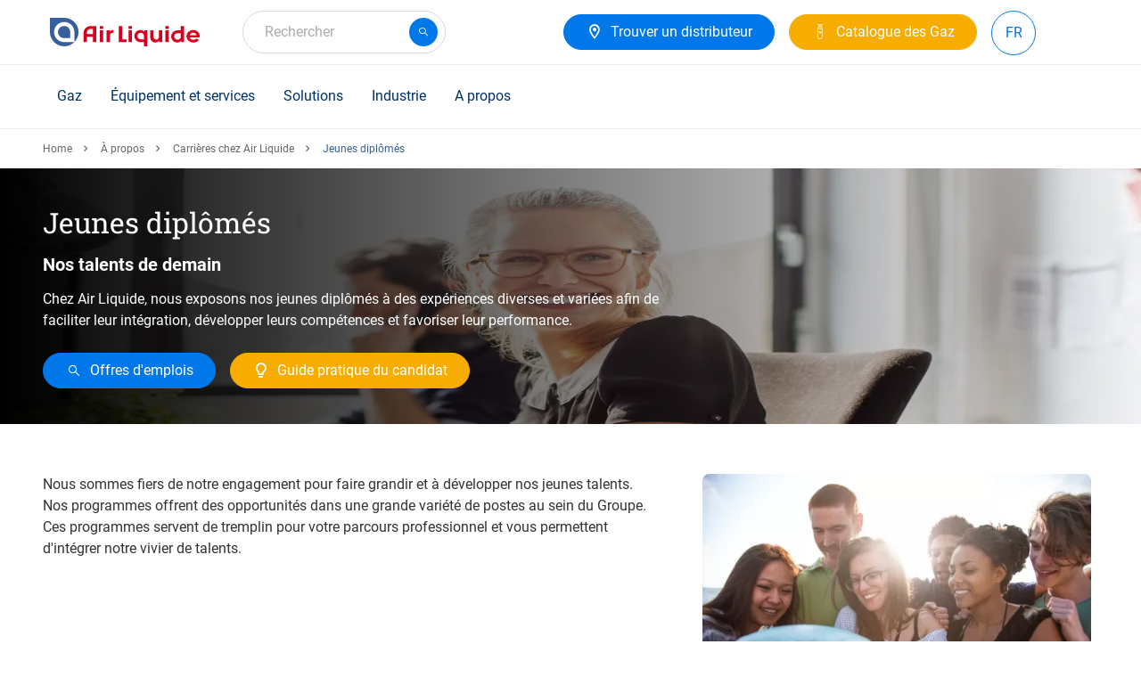

--- FILE ---
content_type: text/html; charset=UTF-8
request_url: https://be.airliquide.com/fr/a-propos/carrieres-chez-air-liquide/jeunes-diplomes
body_size: 17265
content:

<!DOCTYPE html>
<html lang="fr-BE" dir="ltr" prefix="og: https://ogp.me/ns#" class="h-100">
<head>
  <script type="text/javascript">
window.didomiConfig = {
  user: {
    bots: {
      /**
       * Indicate whether consent is required for bots
       * Defaults to true
       */
      consentRequired: false,

      /**
       * Predefined types of bots to identify
       * Defaults to all types supported by the SDK
       * (Optional)
       */
      types: ['crawlers', 'performance'],
    }
  }
};
</script>
<script type="text/javascript">
  (function(){
    (function(e,r){
      var t=document.createElement("link");
      t.rel="preconnect";
      t.as="script";
      var n=document.createElement("link");
      n.rel="dns-prefetch";
      n.as="script";
      var i=document.createElement("script");
      i.id="spcloader";
      i.type="text/javascript";
      i["async"]=true;
      i.charset="utf-8";
      var o="https://sdk.privacy-center.org/" + e + "/loader.js?target_type=notice&target=" + r;
      if(window.didomiConfig && window.didomiConfig.user){
        var a = window.didomiConfig.user;
        var c = a.country;
        var d = a.region;
        if(c){
          o = o + "&country=" + c;
          if(d){
            o = o + "&region=" + d
          }
        }
      }
      t.href = "https://sdk.privacy-center.org/";
      n.href = "https://sdk.privacy-center.org/";
      i.src = o;
      var s = document.getElementsByTagName("script")[0];
      s.parentNode.insertBefore(t,s);
      s.parentNode.insertBefore(n,s);
      s.parentNode.insertBefore(i,s);
    })("cc6223f6-c789-4d24-b8b0-dfb2c8518079", "NHt2AMwc")
  })();
</script>
  <meta charset="utf-8" />
<noscript><style>form.antibot * :not(.antibot-message) { display: none !important; }</style>
</noscript><style>/* @see https://github.com/aFarkas/lazysizes#broken-image-symbol */.js img.lazyload:not([src]) { visibility: hidden; }/* @see https://github.com/aFarkas/lazysizes#automatically-setting-the-sizes-attribute */.js img.lazyloaded[data-sizes=auto] { display: block; width: 100%; }</style>
<meta name="description" content="Chez Air Liquide, nous exposons nos jeunes diplômés à des expériences diverses et variées afin de faciliter leur intégration, développer leurs compétences et favoriser leur performance." />
<link rel="canonical" href="https://be.airliquide.com/fr/a-propos/carrieres-chez-air-liquide/jeunes-diplomes" />
<meta name="google" content="GJCC6p68tf5lmOm8OcGeVU4TecpnPgut2WtQ76YAPYQ" />
<meta name="Generator" content="Drupal 11 (https://www.drupal.org)" />
<meta name="MobileOptimized" content="width" />
<meta name="HandheldFriendly" content="true" />
<meta name="viewport" content="width=device-width, initial-scale=1, maximum-scale=1" />
<script type="application/ld+json">{
    "@context": "https://schema.org",
    "@graph": [
        {
            "@type": "Organization",
            "name": "Air Liquide en Belgique",
            "url": "https://be.airliquide.com",
            "logo": {
                "@type": "ImageObject",
                "url": "https://be.airliquide.com/themes/custom/imunique/assets/images/logo.svg"
            }
        },
        {
            "@type": "WebPage",
            "@id": "https://be.airliquide.com",
            "breadcrumb": {
                "@type": "BreadcrumbList",
                "itemListElement": [
                    {
                        "@type": "ListItem",
                        "position": 1,
                        "name": "Home",
                        "item": "https://be.airliquide.com/fr"
                    },
                    {
                        "@type": "ListItem",
                        "position": 2,
                        "name": "À propos",
                        "item": "https://be.airliquide.com/fr/propos"
                    },
                    {
                        "@type": "ListItem",
                        "position": 3,
                        "name": "Carrières chez Air Liquide",
                        "item": "https://be.airliquide.com/fr/a-propos/carrieres-chez-air-liquide"
                    },
                    {
                        "@type": "ListItem",
                        "position": 4,
                        "name": "Jeunes diplômés",
                        "item": "https://be.airliquide.com/fr/a-propos/carrieres-chez-air-liquide/jeunes-diplomes"
                    }
                ]
            }
        }
    ]
}</script>
<title>Jeunes diplômés | Air Liquide en Belgique</title>
<link rel="icon" href="/themes/custom/imunique/favicon.ico" type="image/vnd.microsoft.icon" />
<link rel="alternate" hreflang="nl-BE" href="https://be.airliquide.com/nl/over-ons/jobs/jong-afgestudeerden" />
<link rel="alternate" hreflang="fr-BE" href="https://be.airliquide.com/fr/a-propos/carrieres-chez-air-liquide/jeunes-diplomes" />
<link rel="alternate" hreflang="fr-LU" href="https://lu.airliquide.com/a-propos/carrieres-chez-air-liquide/jeunes-diplomes" />
<link rel="alternate" hreflang="nl-NL" href="https://nl.airliquide.com/over-ons/jobs/jong-afgestudeerden" />

  <link rel="stylesheet" media="all" href="/sites/default/files/css/css_4L7H7EdSy5aadF2t6Gnd8S9uJVOiwpPSshRRrQJilOI.css?delta=0&amp;language=fr-BE&amp;theme=imunique&amp;include=[base64]" />
<link rel="stylesheet" media="all" href="/sites/default/files/css/css_wT7OmC4LGidob_oiTJ6ePKZxgNa7Mn_THsk-jrM-JM0.css?delta=1&amp;language=fr-BE&amp;theme=imunique&amp;include=[base64]" />

  <script type="application/json" data-drupal-selector="drupal-settings-json">{"path":{"baseUrl":"\/","pathPrefix":"fr\/","currentPath":"node\/3750","currentPathIsAdmin":false,"isFront":false,"currentLanguage":"fr-BE"},"pluralDelimiter":"\u0003","suppressDeprecationErrors":true,"ajaxPageState":{"libraries":"[base64]","theme":"imunique","theme_token":null},"ajaxTrustedUrl":[],"gtag":{"tagId":"","consentMode":false,"otherIds":[],"events":[],"additionalConfigInfo":[]},"gtm":{"tagId":null,"settings":{"data_layer":"dataLayer","include_classes":false,"allowlist_classes":"","blocklist_classes":"","include_environment":false,"environment_id":"","environment_token":""},"tagIds":["GTM-T22L5FL"]},"dataLayer":{"defaultLang":"en","languages":{"en":{"id":"en","name":"English","direction":"ltr","weight":-12},"de-AT":{"id":"de-AT","name":"Austrian","direction":"ltr","weight":-11},"nl-BE":{"id":"nl-BE","name":"Belgium \/ Flaams","direction":"ltr","weight":-10},"fr-BE":{"id":"fr-BE","name":"Belgium \/ French","direction":"ltr","weight":-9},"bg-BG":{"id":"bg-BG","name":"Bulgarian","direction":"ltr","weight":-8},"da-DK":{"id":"da-DK","name":"Denmark","direction":"ltr","weight":-7},"en-ENERGAS":{"id":"en-ENERGAS","name":"English energas","direction":"ltr","weight":-6},"en-EUROPE":{"id":"en-EUROPE","name":"English europe","direction":"ltr","weight":-6},"en-GB":{"id":"en-GB","name":"English UK","direction":"ltr","weight":-6},"fi-FI":{"id":"fi-FI","name":"Finland","direction":"ltr","weight":-5},"fr-FR":{"id":"fr-FR","name":"France","direction":"ltr","weight":-4},"de-DE":{"id":"de-DE","name":"Germany","direction":"ltr","weight":-3},"it-IT":{"id":"it-IT","name":"Italy","direction":"ltr","weight":-2},"fr-LU":{"id":"fr-LU","name":"Luxemburg","direction":"ltr","weight":-1},"nl-NL":{"id":"nl-NL","name":"Netherlands","direction":"ltr","weight":0},"no-NO":{"id":"no-NO","name":"Norway","direction":"ltr","weight":1},"pl-PL":{"id":"pl-PL","name":"Polish","direction":"ltr","weight":2},"pt-PT":{"id":"pt-PT","name":"Portugal","direction":"ltr","weight":3},"ro-RO":{"id":"ro-RO","name":"Romanian","direction":"ltr","weight":4},"es-ES":{"id":"es-ES","name":"Spain","direction":"ltr","weight":5},"sv-SE":{"id":"sv-SE","name":"Sweden","direction":"ltr","weight":6},"fr-CH":{"id":"fr-CH","name":"Switzerland \/ French","direction":"ltr","weight":7},"de-CH":{"id":"de-CH","name":"Switzerland \/ German","direction":"ltr","weight":8},"it-CH":{"id":"it-CH","name":"Switzerland \/ Italian","direction":"ltr","weight":9},"tr-TR":{"id":"tr-TR","name":"Turkish","direction":"ltr","weight":10}}},"lazy":{"lazysizes":{"lazyClass":"lazyload","loadedClass":"lazyloaded","loadingClass":"lazyloading","preloadClass":"lazypreload","errorClass":"lazyerror","autosizesClass":"lazyautosizes","srcAttr":"data-src","srcsetAttr":"data-srcset","sizesAttr":"data-sizes","minSize":40,"customMedia":[],"init":true,"expFactor":1.5,"hFac":0.80000000000000004,"loadMode":2,"loadHidden":true,"ricTimeout":0,"throttleDelay":125,"plugins":[]},"placeholderSrc":"data:image\/gif;base64,R0lGODlhAQABAAAAACH5BAEKAAEALAAAAAABAAEAAAICTAEAOw==","preferNative":true,"minified":true,"libraryPath":"\/libraries\/lazysizes"},"TBMegaMenu":{"TBElementsCounter":{"column":null},"theme":"imunique","d0ca1fa7-4d7b-4eb6-af8d-078551deb58e":{"arrows":""}},"app_id":"Y6JYVK03T8","index_model":"product_model_fr_BE_index","index_var":"product_variation_fr_BE_index","index_standard_page":"content_standard_page_fr_BE_index","index_news_page":"content_news_page_fr_BE_index","api_key":"b8cce7c02eec158567a37b7b065c287c","lang_prefix":"\/fr","current_lang":"fr_BE","is_connected":false,"baseUrl":"https:\/\/be.airliquide.com\/fr\/product-assets\/","equipment_catalog_link":"","gas_catalog_link":"","searchSections":[{"content_type":"standard","title":"Applications et solutions","slug":"applications-et-solutions","filters":"","url":"https:\/\/be.airliquide.com\/fr\/search\/standard\/applications-et-solutions"},{"content_type":"news","title":"Blog et actualit\u00e9s","slug":"blog-et-actualit\u00e9s","filters":"","url":"https:\/\/be.airliquide.com\/fr\/search\/news\/blog-et-actualit%C3%A9s"}],"allSections":[{"content_type":"standard","title":"Applications et solutions","slug":"applications-et-solutions","filters":"","url":"https:\/\/be.airliquide.com\/fr\/search\/standard\/applications-et-solutions"},{"content_type":"news","title":"Blog et actualit\u00e9s","slug":"blog-et-actualit\u00e9s","filters":"","url":"https:\/\/be.airliquide.com\/fr\/search\/news\/blog-et-actualit%C3%A9s"},{"content_type":"document","title":"Documents","slug":"documents","filters":"","url":"https:\/\/be.airliquide.com\/fr\/search\/document\/documents"}],"catalogFeatureEnabled":true,"currentEnv":"","ckeditorReadmore":{"moreText":"En savoir plus","lessText":"Afficher moins"},"isMultilang":true,"lang":"fr-BE","featureFlags":{"ORDER_ATTACHMENT":true,"PO_NUMBER_LIST":true,"MY_DASHBOARD":true},"featureFlipping":{"contract":true,"pg":false,"exportDataMyInvoice":true,"shipToCreation":true},"user":{"uid":0,"permissionsHash":"dccfddba05e2c6d020350cc619abd609a47f26a011d652e4c1d16b2bbe2a4354"}}</script>
<script src="/sites/default/files/js/js_xCmkahm17swgFtBamHEHyyxGSFaKzW7DMCB80bYevaA.js?scope=header&amp;delta=0&amp;language=fr-BE&amp;theme=imunique&amp;include=[base64]"></script>
<script src="/modules/contrib/google_tag/js/gtag.js?t9e2iy" async></script>
<script src="/modules/contrib/google_tag/js/gtm.js?t9e2iy" async></script>


<style>
  @media (min-width: 991px) {
    header:not(.lp-header) {
      min-height: 72px;
    }

    /* Search field */
    #autocomplete {
      min-width: 228px;
    }

    /* Customer header access */
    #block-blockforheaderprimaryctas + div {
      min-width: 128px;
      height: 48px;
    }
    /* Herozone [Slider Block] */
    .slider-block > div + div {
		display: none;
	}

    /* Standard section container */
    .content-container .container {
      padding: 2.5rem 0;
    }

    /* Buttons */
    .btn.btn-md {
      height: 40px;
    }

    /* Quick Access tiles */
    .content-container .quick-access__icon {
      padding-top: 0 !important;
    }

    .quick-access__image .swiper-slide img {
      height: 330px;
    }
    .quick-access__product .swiper-slide {
      height: 286px;
    }
    .quick-access__icon + .content-container__action {
      display: none;
    }

    /* Last News block */
    .new-tiles_block .swiper-slide {
      width: 100%;
      max-width: 384px;
      margin-right: 1rem;
    }
    .new-tiles_block .swiper-slide img {
      width: 100%;
      max-width: 384px;
    }
  }
</style>
</head>
<body class="path-node page-node-type-standard-page    bg-">
  <div id="ajax-overlay" class="no_display">
    <div class="ajax-spinner">
      <span class="spinner"></span>
    </div>
  </div>
<a href="#main-content" class="visually-hidden focusable skip-link">
    Skip to main content
</a>
<noscript><iframe src="https://www.googletagmanager.com/ns.html?id=GTM-T22L5FL"
                  height="0" width="0" style="display:none;visibility:hidden"></iframe></noscript>

  <div class="dialog-off-canvas-main-canvas d-flex flex-column h-100" data-off-canvas-main-canvas>
        
    
    <div class="wrapper">
                <header>
                        <div class="container header_base">
                <div class="row header_base--row">
                    <div class="navbar-logo">
                        <nav class="navbar navbar-light">
    <!-- Nav Mobile -->
    <button class="navbar-toggler navbar-header d-none" type="button" data-toggle="collapse"
            aria-controls="navbarNav" aria-expanded="false" aria-label="Toggle navigation">
        <span>Menu</span>
    </button>
	<!-- Nav Mobile -->
	      <div class="mobile-navbar" id="mobile-navbar"></div>
        <!-- /. Nav Mobile -->
            <div id="block-imunique-branding">
    
        
                <a href="https://be.airliquide.com/fr" title="Air Liquide en Belgique" rel="home" class="logo site-logo d-block">
            <img width="168" height="32" fetchpriority="high" src="/themes/custom/imunique/assets/images/logo.svg" alt="Site logo" />

        </a>
    </div>

    </nav>

                        
                    </div>
                    <div>
    
        
            <div id="autocomplete"></div>

    </div>

                    <div class="quick-access">
                            <div id="block-blockforheadersecondaryctas" class="cta-secondary">
    
        
            
                                            <a  class="btn btn-md btn-primary has-icon al-btn" title="Distributeurs Air Liquide" href="https://be.airliquide.com/fr/distributeurs" target="_self" >
          
                            <i class="al-icon-location"></i>

            
                      <span>Trouver un distributeur</span>
                  </a>
            
            
    </div>


                            <div id="block-blockforheaderprimaryctas">
    
        
                      <div class="cta-primary__1-btn"> 
            <div class="field field--name-field-ctas-primary field--type-entity-reference-revisions field--label-hidden field__item">                    <a  class="btn btn-md btn-secondary has-icon al-btn" title="Nous contacter" href="https://be.airliquide.com/fr/gaz-catalogue" target="_self" >
          
                            <i class="al-icon-cylinders2019"></i>

            
                      <span>Catalogue des Gaz</span>
                  </a>
            </div>
       </div>
          </div>


                            <div class="language-switcher-language-url-domain-prefix al-header_lang" id="block-languageswitcher" role="navigation">
    
        
            
<ul class="links">
    <li>
      <ul>            <li hreflang="fr-BE" data-drupal-link-system-path="node/3750" class="lang-active-icon btn al-btn btn-outline-primary  is-active" aria-current="page">
                                        <a href="javascript:void(0)" class="lang-active-icon is-active" hreflang="fr-BE" data-drupal-link-system-path="node/3750" aria-current="page">FR</a>
            </li><ul class="links al-custom_dropdown"><li hreflang="fr-BE" data-drupal-link-system-path="node/3750" class="is-active" aria-current="page"><a href="https://be.airliquide.com/fr/a-propos/carrieres-chez-air-liquide/jeunes-diplomes" class="language-link active-language al-custom_dropdownItem is-active" hreflang="fr-BE" data-drupal-link-system-path="node/3750" aria-current="page">Français</a></li><li hreflang="nl-BE" data-drupal-link-system-path="node/3750"><a href="https://be.airliquide.com/nl/over-ons/jobs/jong-afgestudeerden" class="language-link al-custom_dropdownItem" hreflang="nl-BE" data-drupal-link-system-path="node/3750">Nederlands</a></li></ul>
        </li>
      </ul>
    </li>
  </ul>
    </div>


                        
                      <div>
    
        
            <cws-element name="app-user-header"
    data-sign-in-url="https://be.airliquide.com/fr/user-management/sign-in"
    data-url="https://be.airliquide.com/fr/customer-registration"
    data-mobile-avatar="true"
    data-lang="fr-BE">
</cws-element>
    </div>

                                              <cws-element name="app-multi-lang-switcher"  data-lang=fr-BE data-lang-code=BE data-lang-prefix=fr></cws-element>
                                          </div>
                </div>
                  					<div class="al-meganav" id="meganav__sidebar">

						<!-- [Mobile TBM - Header Level 0] -->
						<div class="al-meganav--logo">
							<a href="https://be.airliquide.com/fr" rel="home">
								<img width="168" height="32" fetchpriority="high" src="/themes/custom/imunique/assets/images/logo.svg" alt="Site logo" />

							</a>
						</div>
						<!-- ./ [Mobile TBM - Header Level 0]-->

						<!-- [Mobile TBM - Close button] -->
						<span class="al-meganav--close" id="closeBtn"></span>
						<!-- ./ [Mobile TBM - Close button] -->

                      <div class="region region-nav-branding">
    <div id="block-imunique-thebestmegamenube">
    
        
            <nav  class="tbm tbm-the-best-mega-menu-be tbm-no-arrows" id="d0ca1fa7-4d7b-4eb6-af8d-078551deb58e" data-breakpoint="1200" aria-label="the-best-mega-menu-be navigation">
      <button class="tbm-button" type="button" aria-label="Toggle Menu Button">
      <span class="tbm-button-container">
        <span></span>
        <span></span>
        <span></span>
        <span></span>
      </span>
    </button>
    <div class="tbm-collapse ">
    <ul  class="tbm-nav level-0 items-5" >
          <li  class="tbm-item level-1 tbm-item--has-dropdown" aria-level="1" >
      <div class="tbm-link-container">
            <span class="tbm-link level-1 no-link tbm-toggle" tabindex="0" aria-expanded="false">
                      Gaz
          </span>
                <button class="tbm-submenu-toggle"><span class="visually-hidden">Toggle submenu</span></button>
          </div>
    <div  class="tbm-submenu tbm-item-child">
      <div  class="tbm-row">
      <div  class="tbm-column span3">
  <div class="tbm-column-inner">
               <ul  class="tbm-subnav level-1 items-1">
          <li  class="tbm-item level-2 tbm-group" aria-level="2" >
      <div class="tbm-link-container">
            <span class="tbm-link level-2 no-link tbm-group-title" tabindex="0" aria-expanded="false">
                      Molécule de gaz
          </span>
            </div>
    <div  class="tbm-group-container tbm-item-child">
      <div  class="tbm-row">
      <div  class="tbm-column span12">
  <div class="tbm-column-inner">
               <ul  class="tbm-subnav level-2 items-9">
        <li  class="tbm-item level-3" aria-level="3" >
      <div class="tbm-link-container">
            <a href="https://be.airliquide.com/fr/gaz-catalogue"  class="tbm-link level-3">
                        <img src="https://be.airliquide.com/sites/default/files/2025-06/molecule-grey_cylinder-nordics.svg" alt="Menu Icon">
            Tous les gaz
          </a>
            </div>
    
</li>

        <li  class="tbm-item level-3" aria-level="3" >
      <div class="tbm-link-container">
            <a href="https://be.airliquide.com/fr/gaz-catalogue?Gas_Product_Super_Attribute=C2H2"  class="tbm-link level-3">
                        <img src="https://be.airliquide.com/sites/default/files/2025-06/Warhead-Ace.svg" alt="Menu Icon">
            Acetylène - C2H2
          </a>
            </div>
    
</li>

        <li  class="tbm-item level-3" aria-level="3" >
      <div class="tbm-link-container">
            <a href="https://be.airliquide.com/fr/gaz-industriels/air"  class="tbm-link level-3">
                        <img src="https://be.airliquide.com/sites/default/files/2025-06/Warhead-N2.svg" alt="Menu Icon">
            Air comprimé
          </a>
            </div>
    
</li>

        <li  class="tbm-item level-3" aria-level="3" >
      <div class="tbm-link-container">
            <a href="https://be.airliquide.com/fr/acheter-argon"  class="tbm-link level-3">
                        <img src="https://be.airliquide.com/sites/default/files/2025-06/Warhead-Ar.svg" alt="Menu Icon">
            Argon - Ar
          </a>
            </div>
    
</li>

        <li  class="tbm-item level-3" aria-level="3" >
      <div class="tbm-link-container">
            <a href="https://be.airliquide.com/fr/gaz-catalogue?Gas_Product_Super_Attribute=N2"  class="tbm-link level-3">
                        <img src="https://be.airliquide.com/sites/default/files/2025-06/molecule-grey_cylinder-nordics.svg" alt="Menu Icon">
            Azote - N2
          </a>
            </div>
    
</li>

        <li  class="tbm-item level-3" aria-level="3" >
      <div class="tbm-link-container">
            <a href="https://be.airliquide.com/fr/gaz-catalogue/acheter-co2-dioxyde-de-carbone"  class="tbm-link level-3">
                        <img src="https://be.airliquide.com/sites/default/files/2025-06/Warhead-CO2.svg" alt="Menu Icon">
            Dioxide de carbone - CO2
          </a>
            </div>
    
</li>

        <li  class="tbm-item level-3" aria-level="3" >
      <div class="tbm-link-container">
            <a href="https://be.airliquide.com/fr/gaz-catalogue?Gas_Product_Super_Attribute=H2"  class="tbm-link level-3">
                        <img src="https://be.airliquide.com/sites/default/files/2025-06/Warhead-H2.svg" alt="Menu Icon">
            Hydrogène- H2
          </a>
            </div>
    
</li>

        <li  class="tbm-item level-3" aria-level="3" >
      <div class="tbm-link-container">
            <a href="https://be.airliquide.com/fr/gaz-catalogue?Gas_Product_Super_Attribute=He"  class="tbm-link level-3">
                        <img src="https://be.airliquide.com/sites/default/files/2025-06/molecule-grey_cylinder-nordics.svg" alt="Menu Icon">
            Hélium - He
          </a>
            </div>
    
</li>

        <li  class="tbm-item level-3" aria-level="3" >
      <div class="tbm-link-container">
            <a href="https://be.airliquide.com/fr/gaz-catalogue?Gas_Product_Super_Attribute=O2"  class="tbm-link level-3">
                        <img src="https://be.airliquide.com/sites/default/files/2025-06/Warhead-O2.svg" alt="Menu Icon">
            Oxygène - O2
          </a>
            </div>
    
</li>

  </ul>

      </div>
</div>

  </div>

  </div>

</li>

  </ul>

      </div>
</div>

      <div  class="tbm-column span6">
  <div class="tbm-column-inner">
               <ul  class="tbm-subnav level-1 items-1">
          <li  class="tbm-item level-2 tbm-group" aria-level="2" >
      <div class="tbm-link-container">
            <span class="tbm-link level-2 no-link tbm-group-title" tabindex="0" aria-expanded="false">
                      Catégories de gaz
          </span>
            </div>
    <div  class="tbm-group-container tbm-item-child">
      <div  class="tbm-row">
      <div  class="tbm-column span6">
  <div class="tbm-column-inner">
               <ul  class="tbm-subnav level-2 items-6">
        <li  class="tbm-item level-3" aria-level="3" >
      <div class="tbm-link-container">
            <a href="https://be.airliquide.com/fr/gaz-industriels/gaz-de-qualite-alimentaire-aligal"  class="tbm-link level-3">
                        <img src="https://be.airliquide.com/sites/default/files/2025-07/Unbenannte%20Zeichnung.svg" alt="Menu Icon">
            ALIGAL - gaz alimentaires
          </a>
            </div>
    
</li>

        <li  class="tbm-item level-3" aria-level="3" >
      <div class="tbm-link-container">
            <a href="https://be.airliquide.com/fr/gaz-industriels/gaz-speciaux-et-melanges-de-calibration-alphagaz"  class="tbm-link level-3">
                        <img src="https://be.airliquide.com/sites/default/files/2025-07/ALPHAGAZ_logo.svg" alt="Menu Icon">
            ALPHAGAZ - Gaz spéciaux et mélanges de calibration
          </a>
            </div>
    
</li>

        <li  class="tbm-item level-3" aria-level="3" >
      <div class="tbm-link-container">
            <a href="https://be.airliquide.com/fr/approvisionnements-en-gaz/albee-junior-bouteilles-de-gaz-portables-lachat"  class="tbm-link level-3">
                        <img src="https://be.airliquide.com/sites/default/files/2025-09/ALBEE_logo.svg.svg" alt="Menu Icon">
            ALbee et JUNIOR - Bouteilles d&#039;achat de 3, 5, 11 ou 13 litres
          </a>
            </div>
    
</li>

        <li  class="tbm-item level-3" aria-level="3" >
      <div class="tbm-link-container">
            <a href="https://be.airliquide.com/fr/gaz-industriels/gaz-de-soudage-larc-arcal"  class="tbm-link level-3">
                        <img src="https://be.airliquide.com/sites/default/files/2025-07/ARCAL_logo.svg" alt="Menu Icon">
            ARCAL - Gaz de soudage à l&#039;arc
          </a>
            </div>
    
</li>

        <li  class="tbm-item level-3" aria-level="3" >
      <div class="tbm-link-container">
            <a href="https://be.airliquide.com/fr/gaz-industriels/lasaltm-gaz-de-decoupe-et-soudage-laser"  class="tbm-link level-3">
                        <img src="https://be.airliquide.com/sites/default/files/2025-07/LASAL_logo.svg" alt="Menu Icon">
            LASAL - Gaz de découpe laser
          </a>
            </div>
    
</li>

        <li  class="tbm-item level-3" aria-level="3" >
      <div class="tbm-link-container">
            <a href="https://be.airliquide.com/fr/gaz-industriels/gaz-pharmaceutiques-phargalis"  class="tbm-link level-3">
                        <img src="https://be.airliquide.com/sites/default/files/2025-07/PHARGALIS_logo.svg" alt="Menu Icon">
            PHARGALIS - Gaz pharmaceutiques
          </a>
            </div>
    
</li>

  </ul>

      </div>
</div>

      <div  class="tbm-column span6">
  <div class="tbm-column-inner">
               <ul  class="tbm-subnav level-2 items-4">
        <li  class="tbm-item level-3" aria-level="3" >
      <div class="tbm-link-container">
            <a href="https://be.healthcare.airliquide.com/"  class="tbm-link level-3">
                      Des gaz médicaux
          </a>
            </div>
    
</li>

        <li  class="tbm-item level-3" aria-level="3" >
      <div class="tbm-link-container">
            <a href="https://be.airliquide.com/fr/gaz-industriels/gaz-industriels-durables/eco-origin"  class="tbm-link level-3">
                      ECO ORIGIN - Gaz respectueux du climat
          </a>
            </div>
    
</li>

        <li  class="tbm-item level-3" aria-level="3" >
      <div class="tbm-link-container">
            <a href="https://be.airliquide.com/fr/gaz-industriels"  class="tbm-link level-3">
                      Gaz industriels et spéciaux
          </a>
            </div>
    
</li>

        <li  class="tbm-item level-3" aria-level="3" >
      <div class="tbm-link-container">
            <a href="https://be.airliquide.com/fr/industries/recherche-et-analyse/gaz-detalonnage"  class="tbm-link level-3">
                      Gaz spéciaux et mélanges de calibration
          </a>
            </div>
    
</li>

  </ul>

      </div>
</div>

  </div>

  </div>

</li>

  </ul>

      </div>
</div>

  </div>

  </div>

</li>

          <li  class="tbm-item level-1 tbm-item--has-dropdown" aria-level="1" >
      <div class="tbm-link-container">
            <span class="tbm-link level-1 no-link tbm-toggle" tabindex="0" aria-expanded="false">
                      Équipement et services
          </span>
                <button class="tbm-submenu-toggle"><span class="visually-hidden">Toggle submenu</span></button>
          </div>
    <div  class="tbm-submenu tbm-item-child">
      <div  class="tbm-row">
      <div  class="tbm-column span4">
  <div class="tbm-column-inner">
               <ul  class="tbm-subnav level-1 items-1">
          <li  class="tbm-item level-2 tbm-group" aria-level="2" >
      <div class="tbm-link-container">
            <span class="tbm-link level-2 no-link tbm-group-title" tabindex="0" aria-expanded="false">
                      Équipement
          </span>
            </div>
    <div  class="tbm-group-container tbm-item-child">
      <div  class="tbm-row">
      <div  class="tbm-column span12">
  <div class="tbm-column-inner">
               <ul  class="tbm-subnav level-2 items-5">
        <li  class="tbm-item level-3" aria-level="3" >
      <div class="tbm-link-container">
            <a href="https://be.airliquide.com/fr/catalogue-detendeurs-fr"  class="tbm-link level-3">
                        <img src="https://be.airliquide.com/sites/default/files/2025-06/Detendeurs.svg" alt="Menu Icon">
            Détendeur
          </a>
            </div>
    
</li>

        <li  class="tbm-item level-3" aria-level="3" >
      <div class="tbm-link-container">
            <a href="https://be.airliquide.com/fr/catalogue-detendeurs-fr/detendeur-gaz-de-protection-soudage"  class="tbm-link level-3">
                        <img src="https://be.airliquide.com/sites/default/files/2026-01/Primejet%201.svg" alt="Menu Icon">
            Détendeurs pour le soudage
          </a>
            </div>
    
</li>

        <li  class="tbm-item level-3" aria-level="3" >
      <div class="tbm-link-container">
            <a href="https://be.airliquide.com/fr/equipements-detendeurs-de-canalisation"  class="tbm-link level-3">
                        <img src="https://be.airliquide.com/sites/default/files/2025-06/detendeurs%20canalisation.svg" alt="Menu Icon">
            Détendeur de ligne
          </a>
            </div>
    
</li>

        <li  class="tbm-item level-3" aria-level="3" >
      <div class="tbm-link-container">
            <a href="https://be.airliquide.com/fr/fin-de-ligne"  class="tbm-link level-3">
                        <img src="https://be.airliquide.com/sites/default/files/2025-06/fin%20de%20lignes.svg" alt="Menu Icon">
            Fin de ligne
          </a>
            </div>
    
</li>

        <li  class="tbm-item level-3" aria-level="3" >
      <div class="tbm-link-container">
            <a href="https://be.airliquide.com/fr/catalogue-dequipement"  class="tbm-link level-3">
                      Des equipements et des accessoires
          </a>
            </div>
    
</li>

  </ul>

      </div>
</div>

  </div>

  </div>

</li>

  </ul>

      </div>
</div>

      <div  class="tbm-column span4">
  <div class="tbm-column-inner">
               <ul  class="tbm-subnav level-1 items-1">
          <li  class="tbm-item level-2 tbm-group" aria-level="2" >
      <div class="tbm-link-container">
            <span class="tbm-link level-2 no-link tbm-group-title" tabindex="0" aria-expanded="false">
                      Services 
          </span>
            </div>
    <div  class="tbm-group-container tbm-item-child">
      <div  class="tbm-row">
      <div  class="tbm-column span12">
  <div class="tbm-column-inner">
               <ul  class="tbm-subnav level-2 items-4">
        <li  class="tbm-item level-3" aria-level="3" >
      <div class="tbm-link-container">
            <a href="https://be.airliquide.com/fr/comparer-les-gaz-de-soudage"  class="tbm-link level-3">
                      Comparer les gaz de soudage
          </a>
            </div>
    
</li>

        <li  class="tbm-item level-3" aria-level="3" >
      <div class="tbm-link-container">
            <a href="https://be.airliquide.com/fr/elearning-travailler-en-toute-securite-avec-des-bouteilles-de-gaz"  class="tbm-link level-3">
                      E-learning
          </a>
            </div>
    
</li>

        <li  class="tbm-item level-3" aria-level="3" >
      <div class="tbm-link-container">
            <a href="https://be.airliquide.com/fr/gaz-industriels/gaz-industriels-durables"  class="tbm-link level-3">
                      Gaz écologiques
          </a>
            </div>
    
</li>

        <li  class="tbm-item level-3" aria-level="3" >
      <div class="tbm-link-container">
            <a href="https://be.airliquide.com/fr/service_maintenance_servigas"  class="tbm-link level-3">
                      Maintenance des installations de gaz
          </a>
            </div>
    
</li>

  </ul>

      </div>
</div>

  </div>

  </div>

</li>

  </ul>

      </div>
</div>

      <div  class="tbm-column span4">
  <div class="tbm-column-inner">
               <ul  class="tbm-subnav level-1 items-1">
          <li  class="tbm-item level-2 tbm-group" aria-level="2" >
      <div class="tbm-link-container">
            <span class="tbm-link level-2 no-link tbm-group-title" tabindex="0" aria-expanded="false">
                      Approvisionnements en gaz et sécurité
          </span>
            </div>
    <div  class="tbm-group-container tbm-item-child">
      <div  class="tbm-row">
      <div  class="tbm-column span12">
  <div class="tbm-column-inner">
               <ul  class="tbm-subnav level-2 items-5">
        <li  class="tbm-item level-3" aria-level="3" >
      <div class="tbm-link-container">
            <a href="https://be.airliquide.com/fr/approvisionnements-gaz/bouteilles-de-gaz"  class="tbm-link level-3">
                      Bouteilles de gaz et cadres
          </a>
            </div>
    
</li>

        <li  class="tbm-item level-3" aria-level="3" >
      <div class="tbm-link-container">
            <a href="https://be.airliquide.com/fr/propos/nos-certificats"  class="tbm-link level-3">
                      Certificats
          </a>
            </div>
    
</li>

        <li  class="tbm-item level-3" aria-level="3" >
      <div class="tbm-link-container">
            <a href="https://www.alsafetydatasheets.com/sds-bnl.html"  class="tbm-link level-3">
                      Fiches de données sécurité gaz
          </a>
            </div>
    
</li>

        <li  class="tbm-item level-3" aria-level="3" >
      <div class="tbm-link-container">
            <a href="https://be.airliquide.com/fr/approvisionnements-en-gaz"  class="tbm-link level-3">
                      Livraison de bouteilles
          </a>
            </div>
    
</li>

        <li  class="tbm-item level-3" aria-level="3" >
      <div class="tbm-link-container">
            <a href="https://be.airliquide.com/fr/gaz-industriels/la-famille-top-detendeur-integre-et-levier-onoff"  class="tbm-link level-3">
                      Robinets et raccords pour des bouteilles
          </a>
            </div>
    
</li>

  </ul>

      </div>
</div>

  </div>

  </div>

</li>

  </ul>

      </div>
</div>

  </div>

  </div>

</li>

          <li  class="tbm-item level-1 tbm-item--has-dropdown" aria-level="1" >
      <div class="tbm-link-container">
            <span class="tbm-link level-1 no-link tbm-toggle" tabindex="0" aria-expanded="false">
                      Solutions
          </span>
                <button class="tbm-submenu-toggle"><span class="visually-hidden">Toggle submenu</span></button>
          </div>
    <div  class="tbm-submenu tbm-item-child">
      <div  class="tbm-row">
      <div  class="tbm-column span3">
  <div class="tbm-column-inner">
               <ul  class="tbm-subnav level-1 items-1">
          <li  class="tbm-item level-2 tbm-group" aria-level="2" >
      <div class="tbm-link-container">
            <span class="tbm-link level-2 no-link tbm-group-title" tabindex="0" aria-expanded="false">
                      Processus industriels et fabrication
          </span>
            </div>
    <div  class="tbm-group-container tbm-item-child">
      <div  class="tbm-row">
      <div  class="tbm-column span12">
  <div class="tbm-column-inner">
               <ul  class="tbm-subnav level-2 items-6">
        <li  class="tbm-item level-3" aria-level="3" >
      <div class="tbm-link-container">
            <a href="https://be.airliquide.com/fr/solutions/combustion"  class="tbm-link level-3">
                      Combustion
          </a>
            </div>
    
</li>

        <li  class="tbm-item level-3" aria-level="3" >
      <div class="tbm-link-container">
            <a href="https://be.airliquide.com/fr/solutions/oxycoupage-decoupe-laser-et-decoupe-plasma"  class="tbm-link level-3">
                      Découpe industrielle
          </a>
            </div>
    
</li>

        <li  class="tbm-item level-3" aria-level="3" >
      <div class="tbm-link-container">
            <a href="https://be.airliquide.com/fr/solutions/hvac-chauffage-ventilation-climatisation-et-refrigeration"  class="tbm-link level-3">
                      HVAC
          </a>
            </div>
    
</li>

        <li  class="tbm-item level-3" aria-level="3" >
      <div class="tbm-link-container">
            <a href="https://be.airliquide.com/fr/solutions/fabrication-additive-impression-3d"  class="tbm-link level-3">
                      Impression 3D de métal
          </a>
            </div>
    
</li>

        <li  class="tbm-item level-3" aria-level="3" >
      <div class="tbm-link-container">
            <a href="https://be.airliquide.com/fr/solutions/atelier-de-traitement-de-metaux-et-nettoyage-cryogenique-au-co2"  class="tbm-link level-3">
                      Nettoyage cryogénique au CO2, CLEANBLAST
          </a>
            </div>
    
</li>

        <li  class="tbm-item level-3" aria-level="3" >
      <div class="tbm-link-container">
            <a href="https://be.airliquide.com/fr/solutions/soudage-industriel"  class="tbm-link level-3">
                      Soudage
          </a>
            </div>
    
</li>

  </ul>

      </div>
</div>

  </div>

  </div>

</li>

  </ul>

      </div>
</div>

      <div  class="tbm-column span3">
  <div class="tbm-column-inner">
               <ul  class="tbm-subnav level-1 items-1">
          <li  class="tbm-item level-2 tbm-group" aria-level="2" >
      <div class="tbm-link-container">
            <span class="tbm-link level-2 no-link tbm-group-title" tabindex="0" aria-expanded="false">
                      Alimentation, agriculture et pharmacie
          </span>
            </div>
    <div  class="tbm-group-container tbm-item-child">
      <div  class="tbm-row">
      <div  class="tbm-column span12">
  <div class="tbm-column-inner">
               <ul  class="tbm-subnav level-2 items-7">
        <li  class="tbm-item level-3" aria-level="3" >
      <div class="tbm-link-container">
            <a href="https://be.airliquide.com/fr/solutions/carbonatation-des-boissons-gazeuses"  class="tbm-link level-3">
                      Carbonatation des boissons gazeuses
          </a>
            </div>
    
</li>

        <li  class="tbm-item level-3" aria-level="3" >
      <div class="tbm-link-container">
            <a href="https://be.airliquide.com/fr/solutions/conservation-sous-atmosphere-modifiee-map"  class="tbm-link level-3">
                      Conservation sous atmosphère modifiée MAP
          </a>
            </div>
    
</li>

        <li  class="tbm-item level-3" aria-level="3" >
      <div class="tbm-link-container">
            <a href="https://be.airliquide.com/fr/solutions/cryogenie-congelation-refroidissement-et-surgelation-des-aliments"  class="tbm-link level-3">
                      Cryogénie alimentaire
          </a>
            </div>
    
</li>

        <li  class="tbm-item level-3" aria-level="3" >
      <div class="tbm-link-container">
            <a href="https://be.airliquide.com/fr/solutions/enrichissement-des-serres-en-co2-pour-lagriculture"  class="tbm-link level-3">
                      Enrichissement des serres en CO₂ pour l&#039;agriculture
          </a>
            </div>
    
</li>

        <li  class="tbm-item level-3" aria-level="3" >
      <div class="tbm-link-container">
            <a href="https://be.airliquide.com/fr/solutions/desoxygener"  class="tbm-link level-3">
                      La désoxygénation des aliments
          </a>
            </div>
    
</li>

        <li  class="tbm-item level-3" aria-level="3" >
      <div class="tbm-link-container">
            <a href="https://be.airliquide.com/fr/solutions/oxygenation-en-pisciculture"  class="tbm-link level-3">
                      Oxygénation en pisciculture
          </a>
            </div>
    
</li>

        <li  class="tbm-item level-3" aria-level="3" >
      <div class="tbm-link-container">
            <a href="https://be.airliquide.com/fr/solutions/production-et-preservation-de-medicaments"  class="tbm-link level-3">
                      Production et préservation de médicaments
          </a>
            </div>
    
</li>

  </ul>

      </div>
</div>

  </div>

  </div>

</li>

  </ul>

      </div>
</div>

      <div  class="tbm-column span3">
  <div class="tbm-column-inner">
               <ul  class="tbm-subnav level-1 items-1">
          <li  class="tbm-item level-2 tbm-group" aria-level="2" >
      <div class="tbm-link-container">
            <span class="tbm-link level-2 no-link tbm-group-title" tabindex="0" aria-expanded="false">
                      Environnement et gestion des déchets
          </span>
            </div>
    <div  class="tbm-group-container tbm-item-child">
      <div  class="tbm-row">
      <div  class="tbm-column span12">
  <div class="tbm-column-inner">
               <ul  class="tbm-subnav level-2 items-9">
        <li  class="tbm-item level-3" aria-level="3" >
      <div class="tbm-link-container">
            <a href="https://be.airliquide.com/fr/industries/recherche-et-analyse/analyse-des-combustibles-et-du-dioxyde-de-carbone"  class="tbm-link level-3">
                      Analyse des combustibles et du dioxyde de carbone
          </a>
            </div>
    
</li>

        <li  class="tbm-item level-3" aria-level="3" >
      <div class="tbm-link-container">
            <a href="https://be.airliquide.com/fr/solutions/recuperation-de-cov"  class="tbm-link level-3">
                      COV - Récupération des composés organiques volatils
          </a>
            </div>
    
</li>

        <li  class="tbm-item level-3" aria-level="3" >
      <div class="tbm-link-container">
            <a href="https://be.airliquide.com/fr/transition-energetique-nos-engagements/lhydrogene-pour-lindustrie-et-la-mobilite"  class="tbm-link level-3">
                      Hydrogène pour l&#039;industrie et la mobilité
          </a>
            </div>
    
</li>

        <li  class="tbm-item level-3" aria-level="3" >
      <div class="tbm-link-container">
            <a href="https://be.airliquide.com/fr/industries/recherche-et-analyse/mesures-demissions/inspection-periodique-des-gaz-dechappement-des-vehicules"  class="tbm-link level-3">
                      Inspeciton périodique des gaz d&#039;échappement des véhicules
          </a>
            </div>
    
</li>

        <li  class="tbm-item level-3" aria-level="3" >
      <div class="tbm-link-container">
            <a href="https://be.airliquide.com/fr/transition-energetique-nos-engagements/management-du-carbone"  class="tbm-link level-3">
                      Management du carbone
          </a>
            </div>
    
</li>

        <li  class="tbm-item level-3" aria-level="3" >
      <div class="tbm-link-container">
            <a href="https://be.airliquide.com/fr/industries/recherche-et-analyse/mesures-demissions/mesures-des-emissions-industrielles"  class="tbm-link level-3">
                      Mesures des émissions industrielles
          </a>
            </div>
    
</li>

        <li  class="tbm-item level-3" aria-level="3" >
      <div class="tbm-link-container">
            <a href="https://be.airliquide.com/fr/industries/recherche-et-analyse/mesures-demissions/test-des-emissions-des-moteurs"  class="tbm-link level-3">
                      Test des émissions des moteurs
          </a>
            </div>
    
</li>

        <li  class="tbm-item level-3" aria-level="3" >
      <div class="tbm-link-container">
            <a href="https://be.airliquide.com/fr/solutions/traitement-de-leau"  class="tbm-link level-3">
                      Traitement de l&#039;eau
          </a>
            </div>
    
</li>

        <li  class="tbm-item level-3" aria-level="3" >
      <div class="tbm-link-container">
            <a href="https://be.airliquide.com/fr/solutions/traitement-des-dechets"  class="tbm-link level-3">
                      Traitement des déchets
          </a>
            </div>
    
</li>

  </ul>

      </div>
</div>

  </div>

  </div>

</li>

  </ul>

      </div>
</div>

      <div  class="tbm-column span3">
  <div class="tbm-column-inner">
               <ul  class="tbm-subnav level-1 items-1">
          <li  class="tbm-item level-2 tbm-group" aria-level="2" >
      <div class="tbm-link-container">
            <span class="tbm-link level-2 no-link tbm-group-title" tabindex="0" aria-expanded="false">
                      Analyse et laboratoire
          </span>
            </div>
    <div  class="tbm-group-container tbm-item-child">
      <div  class="tbm-row">
      <div  class="tbm-column span12">
  <div class="tbm-column-inner">
               <ul  class="tbm-subnav level-2 items-6">
        <li  class="tbm-item level-3" aria-level="3" >
      <div class="tbm-link-container">
            <a href="https://be.airliquide.com/fr/industries/recherche-et-analyse/analyse-du-rapport-des-isotopes-stables"  class="tbm-link level-3">
                      Analyse du rapport des isotopes stables
          </a>
            </div>
    
</li>

        <li  class="tbm-item level-3" aria-level="3" >
      <div class="tbm-link-container">
            <a href="https://be.airliquide.com/fr/industries/recherche-et-analyse/calibrage-analyse"  class="tbm-link level-3">
                      Calibrage &amp; Analyse
          </a>
            </div>
    
</li>

        <li  class="tbm-item level-3" aria-level="3" >
      <div class="tbm-link-container">
            <a href="https://be.airliquide.com/fr/industries/recherche-et-analyse/calibrage-et-analyse/chromatographie"  class="tbm-link level-3">
                      Chromatographie
          </a>
            </div>
    
</li>

        <li  class="tbm-item level-3" aria-level="3" >
      <div class="tbm-link-container">
            <a href="https://be.airliquide.com/fr/industries/recherche-et-analyse/detection-et-surveillance-des-gaz"  class="tbm-link level-3">
                      Détection et surveillance des gaz
          </a>
            </div>
    
</li>

        <li  class="tbm-item level-3" aria-level="3" >
      <div class="tbm-link-container">
            <a href="https://be.airliquide.com/fr/industries/recherche-et-analyse/gaz-de-test-pour-les-emissions-des-navires"  class="tbm-link level-3">
                      Gaz de test pour les émissions des navires
          </a>
            </div>
    
</li>

        <li  class="tbm-item level-3" aria-level="3" >
      <div class="tbm-link-container">
            <a href="https://be.airliquide.com/fr/industries/recherche-et-analyse/calibrage-analyse/spectrometrie"  class="tbm-link level-3">
                      Spectroscopie &amp; Spectrométrie
          </a>
            </div>
    
</li>

  </ul>

      </div>
</div>

  </div>

  </div>

</li>

  </ul>

      </div>
</div>

  </div>

  </div>

</li>

          <li  class="tbm-item level-1 tbm-item--has-dropdown" aria-level="1" >
      <div class="tbm-link-container">
            <span class="tbm-link level-1 no-link tbm-toggle" tabindex="0" aria-expanded="false">
                      Industrie
          </span>
                <button class="tbm-submenu-toggle"><span class="visually-hidden">Toggle submenu</span></button>
          </div>
    <div  class="tbm-submenu tbm-item-child">
      <div  class="tbm-row">
      <div  class="tbm-column span3">
  <div class="tbm-column-inner">
               <ul  class="tbm-subnav level-1 items-1">
          <li  class="tbm-item level-2 tbm-group" aria-level="2" >
      <div class="tbm-link-container">
            <span class="tbm-link level-2 no-link tbm-group-title" tabindex="0" aria-expanded="false">
                      Production et industrie lourde
          </span>
            </div>
    <div  class="tbm-group-container tbm-item-child">
      <div  class="tbm-row">
      <div  class="tbm-column span12">
  <div class="tbm-column-inner">
               <ul  class="tbm-subnav level-2 items-5">
        <li  class="tbm-item level-3" aria-level="3" >
      <div class="tbm-link-container">
            <a href="https://be.airliquide.com/fr/industries/automobile"  class="tbm-link level-3">
                      Automobile
          </a>
            </div>
    
</li>

        <li  class="tbm-item level-3" aria-level="3" >
      <div class="tbm-link-container">
            <a href="https://be.airliquide.com/fr/industries/aeronautique"  class="tbm-link level-3">
                      Aéronautique
          </a>
            </div>
    
</li>

        <li  class="tbm-item level-3" aria-level="3" >
      <div class="tbm-link-container">
            <a href="https://be.airliquide.com/fr/industries/construction"  class="tbm-link level-3">
                      Construction
          </a>
            </div>
    
</li>

        <li  class="tbm-item level-3" aria-level="3" >
      <div class="tbm-link-container">
            <a href="https://be.airliquide.com/fr/industries/industrie-du-verre"  class="tbm-link level-3">
                      Industrie du verre
          </a>
            </div>
    
</li>

        <li  class="tbm-item level-3" aria-level="3" >
      <div class="tbm-link-container">
            <a href="https://be.airliquide.com/fr/industries/fabrication-metallique"  class="tbm-link level-3">
                      Soudage et fabrication metallique
          </a>
            </div>
    
</li>

  </ul>

      </div>
</div>

  </div>

  </div>

</li>

  </ul>

      </div>
</div>

      <div  class="tbm-column span3">
  <div class="tbm-column-inner">
               <ul  class="tbm-subnav level-1 items-1">
          <li  class="tbm-item level-2 tbm-group" aria-level="2" >
      <div class="tbm-link-container">
            <span class="tbm-link level-2 no-link tbm-group-title" tabindex="0" aria-expanded="false">
                      Alimentation, agriculture et pharmacie
          </span>
            </div>
    <div  class="tbm-group-container tbm-item-child">
      <div  class="tbm-row">
      <div  class="tbm-column span12">
  <div class="tbm-column-inner">
               <ul  class="tbm-subnav level-2 items-5">
        <li  class="tbm-item level-3" aria-level="3" >
      <div class="tbm-link-container">
            <a href="https://be.airliquide.com/fr/industries/alimentaire"  class="tbm-link level-3">
                      Alimentation
          </a>
            </div>
    
</li>

        <li  class="tbm-item level-3" aria-level="3" >
      <div class="tbm-link-container">
            <a href="https://be.airliquide.com/fr/solutions/carbonatation-des-boissons-gazeuses"  class="tbm-link level-3">
                      Boisson
          </a>
            </div>
    
</li>

        <li  class="tbm-item level-3" aria-level="3" >
      <div class="tbm-link-container">
            <a href="https://be.airliquide.com/fr/solutions/enrichissement-des-serres-en-co2-pour-lagriculture"  class="tbm-link level-3">
                      Enrichissement des serres en CO₂ pour l&#039;agriculture
          </a>
            </div>
    
</li>

        <li  class="tbm-item level-3" aria-level="3" >
      <div class="tbm-link-container">
            <a href="https://be.airliquide.com/fr/industries/pharmaceutique-et-biotechnologie"  class="tbm-link level-3">
                      Pharmaceutique et biotechnologie
          </a>
            </div>
    
</li>

        <li  class="tbm-item level-3" aria-level="3" >
      <div class="tbm-link-container">
            <a href="https://be.airliquide.com/fr/solutions/oxygenation-en-pisciculture"  class="tbm-link level-3">
                      Pisciculture
          </a>
            </div>
    
</li>

  </ul>

      </div>
</div>

  </div>

  </div>

</li>

  </ul>

      </div>
</div>

      <div  class="tbm-column span3">
  <div class="tbm-column-inner">
               <ul  class="tbm-subnav level-1 items-1">
          <li  class="tbm-item level-2 tbm-group" aria-level="2" >
      <div class="tbm-link-container">
            <span class="tbm-link level-2 no-link tbm-group-title" tabindex="0" aria-expanded="false">
                      Environnement et recherche
          </span>
            </div>
    <div  class="tbm-group-container tbm-item-child">
      <div  class="tbm-row">
      <div  class="tbm-column span12">
  <div class="tbm-column-inner">
               <ul  class="tbm-subnav level-2 items-3">
        <li  class="tbm-item level-3" aria-level="3" >
      <div class="tbm-link-container">
            <a href="https://be.airliquide.com/fr/industries/recherche-et-analyse"  class="tbm-link level-3">
                      Recherche et Analyse
          </a>
            </div>
    
</li>

        <li  class="tbm-item level-3" aria-level="3" >
      <div class="tbm-link-container">
            <a href="https://be.airliquide.com/fr/solutions/traitement-de-leau"  class="tbm-link level-3">
                      Traitement de l&#039;eau
          </a>
            </div>
    
</li>

        <li  class="tbm-item level-3" aria-level="3" >
      <div class="tbm-link-container">
            <a href="https://be.airliquide.com/fr/solutions/traitement-des-dechets"  class="tbm-link level-3">
                      Traitement des déchets
          </a>
            </div>
    
</li>

  </ul>

      </div>
</div>

  </div>

  </div>

</li>

  </ul>

      </div>
</div>

      <div  class="tbm-column span3">
  <div class="tbm-column-inner">
               <ul  class="tbm-subnav level-1 items-1">
          <li  class="tbm-item level-2 tbm-group" aria-level="2" >
      <div class="tbm-link-container">
            <span class="tbm-link level-2 no-link tbm-group-title" tabindex="0" aria-expanded="false">
                      Techniques d&#039;installation et métier
          </span>
            </div>
    <div  class="tbm-group-container tbm-item-child">
      <div  class="tbm-row">
      <div  class="tbm-column span12">
  <div class="tbm-column-inner">
               <ul  class="tbm-subnav level-2 items-3">
        <li  class="tbm-item level-3" aria-level="3" >
      <div class="tbm-link-container">
            <a href="https://be.airliquide.com/fr/approvisionnements-en-gaz/albee-junior-bouteilles-de-gaz-portables-lachat"  class="tbm-link level-3">
                      Bricolage
          </a>
            </div>
    
</li>

        <li  class="tbm-item level-3" aria-level="3" >
      <div class="tbm-link-container">
            <a href="https://be.airliquide.com/fr/solutions/hvac-chauffage-ventilation-climatisation-et-refrigeration"  class="tbm-link level-3">
                      HVAC
          </a>
            </div>
    
</li>

        <li  class="tbm-item level-3" aria-level="3" >
      <div class="tbm-link-container">
            <a href="https://be.airliquide.com/fr/approvisionnements-en-gaz/albee-junior-bouteilles-de-gaz-portables-lachat"  class="tbm-link level-3">
                      Technique d&#039;installation
          </a>
            </div>
    
</li>

  </ul>

      </div>
</div>

  </div>

  </div>

</li>

  </ul>

      </div>
</div>

  </div>

  </div>

</li>

          <li  class="tbm-item level-1 tbm-item--has-dropdown active active-trail" aria-level="1" >
      <div class="tbm-link-container">
            <span class="tbm-link level-1 no-link tbm-toggle active-trail" tabindex="0" aria-expanded="false">
                      A propos
          </span>
                <button class="tbm-submenu-toggle"><span class="visually-hidden">Toggle submenu</span></button>
          </div>
    <div  class="tbm-submenu tbm-item-child">
      <div  class="tbm-row">
      <div  class="tbm-column span12">
  <div class="tbm-column-inner">
                 <div  class="tbm-block">
    <div class="block-inner">
      <div id="block-block-content20640a88-a4c4-476b-8956-fcd8eb55f47a" class="tbm-quickaccess">
	<div class="tbm-quickaccess__container">
					

	<div class="field field--name-field-title-menu field--type-string field--label-above">
					<h2 class="tbm-quickaccess__title">Shortcuts</h2>
			</div>

  

<div class="field field--name-field-menu-quick-access field--type-entity-reference-revisions field--label-above">
      <ul class="tbm-quickaccess__menu">
      
    <li>                    <a  class="text-primary has-icon al-btn" href="https://be.airliquide.com/fr/propos/nous-contacter" target="_self" >
          
                            <i class="al-icon-ic_mail_outline"></i>

            
                      <span>Nous contacter</span>
                  </a>
            </li>
    
    <li>                    <a  class="text-primary has-icon al-btn" href="https://be.airliquide.com/fr/transition-energetique-nos-engagements/decarboner-lindustrie-au-benelux" target="_self" >
          
                            <i class="al-icon-public1"></i>

            
                      <span>Transition Energétique au Benelux</span>
                  </a>
            </li>
    
    <li>                    <a  class="text-primary has-icon al-btn" href="https://be.airliquide.com/fr/propos/faq" target="_self" >
          
                            <i class="al-icon-help_outline"></i>

            
                      <span>FAQ</span>
                  </a>
            </li>
        </ul>
  </div>


			</div>
</div>

    </div>
  </div>

      </div>
</div>

  </div>

      <div  class="tbm-row">
      <div  class="tbm-column span4">
  <div class="tbm-column-inner">
               <ul  class="tbm-subnav level-1 items-1">
          <li  class="tbm-item level-2 tbm-group" aria-level="2" >
      <div class="tbm-link-container">
            <span class="tbm-link level-2 no-link tbm-group-title" tabindex="0" aria-expanded="false">
                      Nos engagements pour la décarbonation
          </span>
            </div>
    <div  class="tbm-group-container tbm-item-child">
      <div  class="tbm-row">
      <div  class="tbm-column span12">
  <div class="tbm-column-inner">
               <ul  class="tbm-subnav level-2 items-7">
        <li  class="tbm-item level-3" aria-level="3" >
      <div class="tbm-link-container">
            <a href="https://be.airliquide.com/fr/transition-energetique-nos-engagements/lhydrogene-pour-lindustrie-et-la-mobilite/elygator"  class="tbm-link level-3">
                      ELYgator
          </a>
            </div>
    
</li>

        <li  class="tbm-item level-3" aria-level="3" >
      <div class="tbm-link-container">
            <a href="https://be.airliquide.com/fr/transition-energetique-nos-engagements/hytrucks"  class="tbm-link level-3">
                      HyTrucks
          </a>
            </div>
    
</li>

        <li  class="tbm-item level-3" aria-level="3" >
      <div class="tbm-link-container">
            <a href="https://be.airliquide.com/fr/transition-energetique-nos-engagements/management-du-carbone/kairos-c"  class="tbm-link level-3">
                      Kairos@C 
          </a>
            </div>
    
</li>

        <li  class="tbm-item level-3" aria-level="3" >
      <div class="tbm-link-container">
            <a href="https://be.airliquide.com/fr/gaz-industriels/gaz-industriels-durables"  class="tbm-link level-3">
                      Nos gaz industriels durables
          </a>
            </div>
    
</li>

        <li  class="tbm-item level-3" aria-level="3" >
      <div class="tbm-link-container">
            <a href="https://be.airliquide.com/fr/transition-energetique-nos-engagements/projets-phares"  class="tbm-link level-3">
                      Nos projets phares 
          </a>
            </div>
    
</li>

        <li  class="tbm-item level-3" aria-level="3" >
      <div class="tbm-link-container">
            <a href="https://be.airliquide.com/fr/transition-energetique-nos-engagements/lhydrogene-pour-lindustrie-et-la-mobilite/porthos"  class="tbm-link level-3">
                      Porthos
          </a>
            </div>
    
</li>

        <li  class="tbm-item level-3" aria-level="3" >
      <div class="tbm-link-container">
            <a href="https://be.airliquide.com/fr/transition-energetique-nos-engagements/lhydrogene-pour-lindustrie-et-la-mobilite/rh2ine"  class="tbm-link level-3">
                      RH2ine
          </a>
            </div>
    
</li>

  </ul>

      </div>
</div>

  </div>

  </div>

</li>

  </ul>

      </div>
</div>

      <div  class="tbm-column span4">
  <div class="tbm-column-inner">
               <ul  class="tbm-subnav level-1 items-1">
          <li  class="tbm-item level-2 tbm-group" aria-level="2" >
      <div class="tbm-link-container">
            <span class="tbm-link level-2 no-link tbm-group-title" tabindex="0" aria-expanded="false">
                      Nos Actualités &amp; Articles
          </span>
            </div>
    <div  class="tbm-group-container tbm-item-child">
      <div  class="tbm-row">
      <div  class="tbm-column span12">
  <div class="tbm-column-inner">
               <ul  class="tbm-subnav level-2 items-5">
        <li  class="tbm-item level-3" aria-level="3" >
      <div class="tbm-link-container">
            <a href="https://be.airliquide.com/fr/blog"  class="tbm-link level-3">
                      Nos articles et témoignages 
          </a>
            </div>
    
</li>

        <li  class="tbm-item level-3" aria-level="3" >
      <div class="tbm-link-container">
            <a href="https://be.airliquide.com/fr/a-propos/actualites-publications?type=1246&amp;year=&amp;theme=All"  class="tbm-link level-3">
                      Nos communiqués de presse
          </a>
            </div>
    
</li>

        <li  class="tbm-item level-3" aria-level="3" >
      <div class="tbm-link-container">
            <a href="https://be.airliquide.com/fr/a-propos/actualites-publications?type=1248&amp;year=&amp;theme=All"  class="tbm-link level-3">
                      Nos évènements
          </a>
            </div>
    
</li>

        <li  class="tbm-item level-3" aria-level="3" >
      <div class="tbm-link-container">
            <a href="https://be.airliquide.com/fr/a-propos/actualites-publications?type=1245&amp;year=&amp;theme=All"  class="tbm-link level-3">
                      Toutes nos Actualités 
          </a>
            </div>
    
</li>

        <li  class="tbm-item level-3" aria-level="3" >
      <div class="tbm-link-container">
            <a href="https://be.airliquide.com/fr/contact-presse"  class="tbm-link level-3" target="_blank">
                      Contact Presse
          </a>
            </div>
    
</li>

  </ul>

      </div>
</div>

  </div>

  </div>

</li>

  </ul>

      </div>
</div>

      <div  class="tbm-column span4">
  <div class="tbm-column-inner">
               <ul  class="tbm-subnav level-1 items-1">
          <li  class="tbm-item level-2 tbm-group active active-trail" aria-level="2" >
      <div class="tbm-link-container">
            <span class="tbm-link level-2 no-link tbm-group-title active-trail" tabindex="0" aria-expanded="false">
                      Carrières chez Air Liquide
          </span>
            </div>
    <div  class="tbm-group-container tbm-item-child">
      <div  class="tbm-row">
      <div  class="tbm-column span12">
  <div class="tbm-column-inner">
               <ul  class="tbm-subnav level-2 items-8">
        <li  class="tbm-item level-3" aria-level="3" >
      <div class="tbm-link-container">
            <a href="https://be.airliquide.com/fr/a-propos/carrieres-chez-air-liquide/guide-pratique-du-candidat"  class="tbm-link level-3">
                      Guide pratique du candidat
          </a>
            </div>
    
</li>

        <li  class="tbm-item level-3" aria-level="3" >
      <div class="tbm-link-container">
            <a href="https://be.airliquide.com/fr/a-propos/carrieres-chez-air-liquide/inclusion-diversite"  class="tbm-link level-3">
                      Inclusion &amp; Diversité
          </a>
            </div>
    
</li>

        <li  class="tbm-item level-3 active active-trail" aria-level="3" >
      <div class="tbm-link-container">
            <a href="https://be.airliquide.com/fr/a-propos/carrieres-chez-air-liquide/jeunes-diplomes"  class="tbm-link level-3 active-trail">
                      Jeunes diplômés
          </a>
            </div>
    
</li>

        <li  class="tbm-item level-3" aria-level="3" >
      <div class="tbm-link-container">
            <a href="https://airliquidehr.wd3.myworkdayjobs.com/fr-FR/AirLiquideExternalCareer"  class="tbm-link level-3">
                      Nos offres d&#039;emplois
          </a>
            </div>
    
</li>

        <li  class="tbm-item level-3" aria-level="3" >
      <div class="tbm-link-container">
            <a href="https://be.airliquide.com/fr/a-propos/carrieres-chez-air-liquide/notre-facon-de-travailler"  class="tbm-link level-3">
                      Notre culture d&#039;entreprise
          </a>
            </div>
    
</li>

        <li  class="tbm-item level-3" aria-level="3" >
      <div class="tbm-link-container">
            <a href="https://be.airliquide.com/fr/a-propos/carrieres-chez-air-liquide"  class="tbm-link level-3">
                      Pourquoi rejoindre Air Liquide
          </a>
            </div>
    
</li>

        <li  class="tbm-item level-3" aria-level="3" >
      <div class="tbm-link-container">
            <a href="https://be.airliquide.com/fr/a-propos/carrieres-chez-air-liquide/une-organisation-apprenante"  class="tbm-link level-3">
                      Une organisation apprenante
          </a>
            </div>
    
</li>

        <li  class="tbm-item level-3" aria-level="3" >
      <div class="tbm-link-container">
            <a href="https://be.airliquide.com/fr/a-propos/carrieres-chez-air-liquide/votre-parcours-professionnel"  class="tbm-link level-3">
                      Votre parcours professionel
          </a>
            </div>
    
</li>

  </ul>

      </div>
</div>

  </div>

  </div>

</li>

  </ul>

      </div>
</div>

  </div>

  </div>

</li>

  </ul>

      </div>
  </nav>

<script>
if (window.matchMedia("(max-width: 1200px)").matches) {
  document.getElementById("d0ca1fa7-4d7b-4eb6-af8d-078551deb58e").classList.add('tbm--mobile');
}


</script>

    </div>

  </div>


                    
					<!-- [Mobile TBM Overlay] -->
						<div class="overlay d-none" id="overlay"></div>
					<!-- ./ [Mobile TBM Overlay] -->
                  </div>
                            </div>
                  </header>

                <main class="main" role="main">
            <a id="main-content" tabindex="-1"></a>
            
            
            
                                    <!-- Breadcrumb Desktop -->
  <div class="dt-breadcrumb">
    <ul class="breadcrumb" aria-label="breadcrumb">
              <li class="breadcrumb-item">
                      <a href="https://be.airliquide.com/fr">Home</a>
                  </li>
              <li class="breadcrumb-item">
                      <a href="https://be.airliquide.com/fr/propos">À propos</a>
                  </li>
              <li class="breadcrumb-item">
                      <a href="https://be.airliquide.com/fr/a-propos/carrieres-chez-air-liquide">Carrières chez Air Liquide</a>
                  </li>
              <li class="breadcrumb-item">
                      Jeunes diplômés
                  </li>
          </ul>
  </div>
  <!-- End Breadcrumb Desktop -->

  <!-- Breadcrumb Mobile -->
  <div class="mb-breadcrumb" aria-label="breadcrumb">
    <ul class="breadcrumb">
      <li class="breadcrumb-item back">
        <a href="#">
          <span>Return</span>
        </a>
      </li>
                                                    <li class="breadcrumb-item active">
            <a href="https://be.airliquide.com/fr/a-propos/carrieres-chez-air-liquide">
              <span>Carrières chez Air Liquide</span>
            </a>
          </li>
                                </ul>
  </div>
  <!-- End Breadcrumb Mobile -->






                        <div class="">
                <div class="row no-gutters">
                                        <div class="order-1 order-lg-2 col-12">
                          <div class="region region-content">
    <div data-drupal-messages-fallback class="hidden"></div>
<div id="block-imunique-content">
    
        
            <article>

  
    

  
  <div style="position: relative;">

      
          
            <div class="field field--name-field-hero-zone-section field--type-entity-reference-revisions field--label-hidden field__item"><section class="content-container herozone--block " >
    
              <div class="paragraph paragraph--type--slider-block paragraph--view-mode--default">
          <section class="slider-block " >
            






<div class="">
  <!-- Slide 1 -->
  <div class="slider-block__content   ">
    <!-- Content Container -->
          <div class="slider-block--img">
        
  <div class="field field--name-field-illustration-image-respons field--type-entity-reference field--label-above">

              <div class="field__item"><article class="media media--type-image media--view-mode-bg-slider">
  
      
            <div class="field field--name-field-media-image field--type-image field--label-hidden field__item">    <picture>
            <img loading="lazy" width="1920" height="600" src="/statics/styles/crop_image_bg_slider/s3/2023-05/young-graduates-banner-cropped.jpg.webp?VersionId=ni0743Eo2tDZjJtBSFzo25MDJfKdd4Zv&amp;itok=bJ0bt0Pp" alt="Jeunes diplômés" />

  </picture>

</div>
      
  </article>
</div>
          </div>

      </div>
        <div class="carousel-caption">
      <div class="carousel-caption__container   img-right img-bottom">
                          
        <div class="carousel-caption__content ">
                      
                    <!-- Title -->
          <div class="carousel-caption--title">
            <h2 class="title-slider font__roboto-slab">Jeunes diplômés</h2>
                      </div>
          <!-- ./  Title -->

          <div class="carousel-caption--content img-bottom">
            <!-- Content -->
                          <div class="carousel-caption--description">
                
            <div class="clearfix text-formatted field field--name-field-description-rte field--type-text-long field--label-hidden field__item"><h3>Nos talents de demain</h3>

<p>Chez Air Liquide, nous exposons nos jeunes diplômés à des expériences diverses et variées afin de faciliter leur intégration, développer leurs compétences et favoriser leur performance.</p>
</div>
      
              </div>
                        <!--  ./ Content-->
            <!-- Actions -->
                        <!-- Actions -->
                          <div class="carousel-caption--action">
                
                                            <a  class="btn btn-md btn-primary has-icon al-btn" href="https://airliquidehr.wd3.myworkdayjobs.com/fr-FR/AirLiquideExternalCareer" target="_blank" >
          
                            <i class="al-icon-search"></i>

            
                      <span>Offres d&#039;emplois</span>
                  </a>
            
                                        <a  class="btn btn-md btn-secondary has-icon al-btn" href="https://be.airliquide.com/fr/a-propos/carrieres-chez-air-liquide/guide-pratique-du-candidat" target="_self" >
          
                            <i class="al-icon-lightbulb_outline"></i>

            
                      <span>Guide pratique du candidat</span>
                  </a>
            
            
              </div>
                        <!-- ./ Actions -->
          </div>
        </div>
      </div>
    </div>
    <!-- ./ Content Container -->
  </div>
</div>
<!-- ./ Slide 1 -->

    </section>

      </div>

    
</section>
</div>
      
    
      <!-- anchor tabs -->
      <div class="container">
        <div class="row">
          <ul class="al_anchor_tabs">
                      </ul>
        </div>
      </div>

          
            
<section class="content-container  " >
  <div class="container">
    <div class="row">
      <div class="content-side">
        
                                            <div class="al_mb-2">
                


<div class="illustrated-block img-right img-bottom has-img">
                        <div class="illustrated-block__media ">
                                    
            <div class="field field--name-field-illustration-image-itb field--type-entity-reference field--label-hidden field__item"><article class="media media--type-image media--view-mode-_00x330-illustrated-text-rte">
  
      
            <div class="field field--name-field-media-image field--type-image field--label-hidden field__item">    <picture>
            <img loading="lazy" width="468" height="312" src="/statics/styles/crop_image_illustrated_editeur_rte_/s3/2023-05/graduates-planet.jpg.webp?VersionId=RVx3ozUN_nodxnAtpd.Bi9mPNqqW8SMZ&amp;itok=PUy1SyYd" alt="Jeunes diplômés" />

  </picture>

</div>
      
  </article>
</div>
      
                            </div>
                <div class="illustrated-block__content">
        <div class="illustrated-block--txt">
            
            <div class="clearfix text-formatted field field--name-field-description-illustrated field--type-text-long field--label-hidden field__item"><p>Nous sommes fiers de notre engagement pour faire grandir et à développer nos jeunes talents. Nos programmes offrent des opportunités dans une grande variété de postes au sein du Groupe. Ces programmes servent de tremplin pour votre parcours professionnel et vous permettent d'intégrer notre vivier de talents.</p>
</div>
      
        </div>
        <div class="illustrated-block__action">
            
                                <a  class="text-primary al-btn" href="" target="_self" >
          
                        
            
                  </a>
            
      
        </div>
    </div>
</div>

              </div>
                                                <div class="al_mb-2">
                

<h2 class="paragraph_title ">Acquérir de l'expérience, découvrir notre culture avec le programme ALLEX</h2>
<div class="illustrated-block center-text adj-img-bottom img-bottom">
                    <div class="illustrated-block__content">
        <div class="illustrated-block--txt">
            
            <div class="clearfix text-formatted field field--name-field-description-illustrated field--type-text-long field--label-hidden field__item"><p>Le programme de formation et de développement ALLEX (Air Liquide Leading EXcellence) offre une exposition transversale au sein et entre les fonctions de l'entreprise afin de fournir une vision holistique de l'entreprise. Le programme vise à intégrer les jeunes diplômés dans le Groupe afin de développer leur leadership et leur approche du travail via des rotations stimulantes sur différents postes au début de leur carrière professionnelle. C'est l'opportunité de combiner un poste d'entrée motivant et un graduate program.</p>
</div>
      
        </div>
        <div class="illustrated-block__action">
            
                                <a  class="text-primary al-btn" href="" target="_self" >
          
                        
            
                  </a>
            
      
        </div>
    </div>
</div>

              </div>
                                                


  

      <div class="quick-access__icon">
                  <ul class="swiper-wrapper">
                    


<li class=" swiper-slide">
			<i class="al-icon-sync"></i>
		<h4 class="quick-access--title">Des rotations à court terme qui accélèrent le développement et donnent un avant-goût de nos différents domaines d'activité</h4>
	</li>

                    


<li class=" swiper-slide">
			<i class="al-icon-school"></i>
		<h4 class="quick-access--title">Apprentissage et développement</h4>
	</li>

                    


<li class=" swiper-slide">
			<i class="al-icon-people"></i>
		<h4 class="quick-access--title">Visites de sites, team building et du fun !</h4>
	</li>

                    <li class="tiles-break"></li>
              


<li class=" swiper-slide">
			<i class="al-icon-brightness_low"></i>
		<h4 class="quick-access--title">Networking et interactions avec nos cadres dirigeants, discussions de groupe et ateliers</h4>
	</li>

                    


<li class=" swiper-slide">
			<i class="al-icon-public"></i>
		<h4 class="quick-access--title">Découverte de différentes façons de travailler dans un cadre multiculturel</h4>
	</li>

  </ul>


    </div>
        <div class="content-container__action">
      
    </div>
  
                                    </div>
          </div>
  </div>
</section>

            
<section class="content-container bg_sky-blue " >
  <div class="container">
    <div class="row">
      <div class="content-side">
        
                                            <div class="al_mb-2">
                

<h2 class="paragraph_title ">ALLEX aux États-Unis</h2>
<div class="illustrated-block img-right img-bottom has-img">
                        <div class="illustrated-block__media ">
                                    
            <div class="field field--name-field-illustration-image-itb field--type-entity-reference field--label-hidden field__item"><article class="media media--type-image media--view-mode-_00x330-illustrated-text-rte">
  
      
            <div class="field field--name-field-media-image field--type-image field--label-hidden field__item">    <picture>
            <img loading="lazy" width="468" height="312" src="/statics/styles/crop_image_illustrated_editeur_rte_/s3/2023-05/graduates-innovation.jpg.webp?VersionId=vSE6faz4ITHjZ2jpJGYpwHmAojkGDKG2&amp;itok=LEswtdSe" alt="ALLEX aux États-Unis" />

  </picture>

</div>
      
  </article>
</div>
      
                            </div>
                <div class="illustrated-block__content">
        <div class="illustrated-block--txt">
            
            <div class="clearfix text-formatted field field--name-field-description-illustrated field--type-text-long field--label-hidden field__item"><h3>Deux options</h3>

<p>Le programme ALLEX aux États-Unis offre deux voies possibles. La&nbsp;<strong>filière&nbsp;traditionnelle</strong>&nbsp;est un programme d'études supérieures de 18 mois composé de trois rotations de 6 mois, avec un accent particulier sur les opérations, la technique et le business. La&nbsp;<strong>filière technique</strong>&nbsp;est un programme de 18 à 24 mois composé de rotations prédéfinies dans le domaine des opérations.</p>

<p><strong>Admissibilité et candidature</strong></p>

<ul>
	<li>Vous préparez un diplôme d'ingénieur de premier cycle (chimie, mécanique ou électricité) avec une date d'obtention du diplôme en décembre (année en cours) ou en mai (année suivante)</li>
	<li>Vous pouvez travailler aux États-Unis sans parrainage</li>
	<li>Vous êtes prêt à être basé dans toute entité sur le territoire des États-Unis pendant et après le programme</li>
</ul>
</div>
      
        </div>
        <div class="illustrated-block__action">
            
                                <a  class="btn btn-md btn-primary al-btn" href="https://airliquidehr.wd3.myworkdayjobs.com/fr-FR/AirLiquideExternalCareer" target="_blank" >
          
                        
            
                      <span>Postulez sans plus attendre</span>
                  </a>
            
      
        </div>
    </div>
</div>

              </div>
                                                

<h2 class="paragraph_title ">ALLEX en Europe</h2>
<div class="illustrated-block img-left img-bottom has-img">
                        <div class="illustrated-block__media ">
                                    
            <div class="field field--name-field-illustration-image-itb field--type-entity-reference field--label-hidden field__item"><article class="media media--type-image media--view-mode-_00x330-illustrated-text-rte">
  
      
            <div class="field field--name-field-media-image field--type-image field--label-hidden field__item">    <picture>
            <img loading="lazy" width="468" height="312" src="/statics/styles/crop_image_illustrated_editeur_rte_/s3/2023-05/graduates-plant.jpg.webp?VersionId=YtzWhtbQ_DaCmy48qZRxU_qanQKtrOPb&amp;itok=dw45BCS6" alt="Des pays variés, nouvelles opportunités" />

  </picture>

</div>
      
  </article>
</div>
      
                            </div>
                <div class="illustrated-block__content">
        <div class="illustrated-block--txt">
            
            <div class="clearfix text-formatted field field--name-field-description-illustrated field--type-text-long field--label-hidden field__item"><h3>Des pays variés, nouvelles opportunités</h3>

<p>Vous commencez par occuper un poste dans un pays d'Europe, dans le secteur de l'industrie ou de la santé. Vous occuperez ce poste tout au long du programme ALLEX, qui dure environ 2 à 2,5 ans. Il peut s'agir d'une fonction dans différents domaines professionnels tels que le marketing, le commerce, les opérations, la finance, la gestion de projet, etc. Au cours du programme, vous effectuerez deux missions internationales de trois mois en Europe. La première mission a lieu après un an, la seconde après deux ans. Cela vous donne l'occasion de découvrir une nouvelle culture tout en élargissant votre réseau.</p>

<p><strong>Admissibilité et candidature</strong></p>

<ul>
	<li>Jeune diplômé avec moins de 3 ans d'expérience</li>
	<li>Vous disposez du permis de travail nécessaire dans votre pays d'affectation</li>
</ul>

<p>Lancez votre carrière avec le programme ALLEX en Europe dès aujourd'hui !</p>
</div>
      
        </div>
        <div class="illustrated-block__action">
            
                                <a  class="btn btn-md btn-primary al-btn" href="https://airliquidehr.wd3.myworkdayjobs.com/AirLiquideExternalCareer" target="_blank" >
          
                        
            
                      <span>Postulez maintenant</span>
                  </a>
            
      
        </div>
    </div>
</div>

                                    </div>
          </div>
  </div>
</section>

            
<section class="content-container  " >
  <div class="container">
    <div class="row">
      <div class="content-side">
        
                                            <div class="al_mb-2">
                

<h2 class="paragraph_title ">Êtes-vous prêt(e) à devenir ALLEX ?</h2>
<div class="illustrated-block center-text adj-img-bottom img-bottom">
                    <div class="illustrated-block__content">
        <div class="illustrated-block--txt">
            
            <div class="clearfix text-formatted field field--name-field-description-illustrated field--type-text-long field--label-hidden field__item"><article>
<ul class="check">
	<li>Des diplômé(e)s motivés cherchant à élargir leur expérience dans une entreprise internationale et hautement innovante</li>
	<li>Passionné(e) à l'idée de travailler avec des personnes d'origines et de cultures différentes</li>
	<li>Ouvert(e) d'esprit, curieux(se) et désireux(se) d'apprendre et de se développer en acquérant de nouvelles expériences</li>
	<li>Aime communiquer en langue anglaise</li>
	<li>Potentiel de leadership</li>
	<li>Prêt(e) à remettre en cause le statu quo et à conduire le changement dans l'organisation</li>
	<li>Intéressé(e) par une carrière à l'international</li>
</ul>
</article>
</div>
      
        </div>
        <div class="illustrated-block__action">
            
                                <a  class="text-primary al-btn" href="" target="_self" >
          
                        
            
                  </a>
            
      
        </div>
    </div>
</div>

              </div>
                                                <div class="al_mb-2">
                

<h2 class="paragraph_title ">Dépassez les frontières avec le programme V.I.E. (pour les citoyens européens)</h2>
<div class="illustrated-block center-text adj-img-bottom img-bottom">
                    <div class="illustrated-block__content">
        <div class="illustrated-block--txt">
            
            <div class="clearfix text-formatted field field--name-field-description-illustrated field--type-text-long field--label-hidden field__item"><p>En partenariat avec&nbsp;<a href="https://mon-vie-via.businessfrance.fr/en/what-is-the-vie-french-international-internship-program" target="_blank">Business France</a>, le programme V.I.E. (Volontariat International en Entreprise) est une opportunité pour les jeunes diplômés de l'Espace Economique Européen de dépasser les frontières et de vivre une expérience enrichissante au sein d'Air Liquide tout en découvrant de nouvelles cultures et de nouvelles langues.</p>

<p>Vous aurez une mission variant de&nbsp;<strong>12 à 24 mois</strong>&nbsp;dans l'un des nombreux pays où Air Liquide est présent (sauf la France). Vous bénéficierez une expérience concrète dans une fonction technique ou commerciale aux côtés d'équipes passionnées. Nous proposons une gamme incroyablement diversifiée de projets et de missions, reflétant la variété de nos métiers et de nos activités (Transformation digitale, Finance, Gestion de projet, Ressources humaines, Analyse commerciale, Ingénieur et plus encore).&nbsp;<strong>Alors, êtes-vous prêt à booster votre carrière internationale avec nous ?</strong></p>
</div>
      
        </div>
        <div class="illustrated-block__action">
            
                                <a  class="text-primary al-btn" href="" target="_self" >
          
                        
            
                  </a>
            
      
        </div>
    </div>
</div>

              </div>
                                                <div class="al_mb-2">
                

<h3 class="paragraph_title ">Ce qui vous attend</h3>
<div class="illustrated-block img-right img-bottom has-img">
                        <div class="illustrated-block__media ">
                                    
            <div class="field field--name-field-illustration-image-itb field--type-entity-reference field--label-hidden field__item"><article class="media media--type-image media--view-mode-_00x330-illustrated-text-rte">
  
      
            <div class="field field--name-field-media-image field--type-image field--label-hidden field__item">    <picture>
            <img loading="lazy" width="468" height="312" src="/statics/styles/crop_image_illustrated_editeur_rte_/s3/2023-05/graduates-working.jpg.webp?VersionId=OQrkxzkxNB_6ZOauNsjfjxsbDhQRziJI&amp;itok=s7lr5Ih_" alt="Jeunes diplômés" />

  </picture>

</div>
      
  </article>
</div>
      
                            </div>
                <div class="illustrated-block__content">
        <div class="illustrated-block--txt">
            
            <div class="clearfix text-formatted field field--name-field-description-illustrated field--type-text-long field--label-hidden field__item"><ul>
	<li>Participation à des projets stratégiques qui contribuent à notre position de leader dans l'industrie</li>
	<li>Opportunités de networking dans un environnement international</li>
	<li>Une expérience enrichissante grâce à l'apprentissage sur le terrain</li>
	<li>Découverte de différentes façons de travailler à travers différentes cultures</li>
	<li>Faire l'expérience de la culture&nbsp;BeActEngage&nbsp;d'Air Liquide</li>
	<li>Se faire connaître et saisir des opportunités à l'issue de la mission</li>
</ul>
</div>
      
        </div>
        <div class="illustrated-block__action">
            
                                <a  class="text-primary al-btn" href="" target="_self" >
          
                        
            
                  </a>
            
      
        </div>
    </div>
</div>

              </div>
                                                <div class="al_mb-2">
                


<div class="illustrated-block center-text adj-img-bottom img-bottom has-img">
                        <div class="illustrated-block__media ">
                                    
            <div class="field field--name-field-illustration-image-itb field--type-entity-reference field--label-hidden field__item"><div class="media__container">

  <!-- Thumbnail de la vidéo -->
  <div class="al-title-channel">
      <a class="al-title-channel-logo" target="_blank" href="#">
           <img src="/themes/custom/imunique/assets/images/al-logo-mb.png" alt="Air Liquide logo"/>
      </a>
  </div>
  <!-- ./ Thumbnail de la vidéo -->

  <!-- Titre de la vidéo -->
  <div class="al-title">
      <div class="al-title-text">
          <a  class="al-title-link yt-uix-sessionlink"
              target="_blank"
              href="#">
              Ma vie de V.I.E chez Air Liquide en Italie - Nathalie
          </a>
      </div>
  </div>
  <!-- ./ Titre de la vidéo -->
  
  <div class="media__item">
    
    
  </div>
</div>
</div>
      
                            </div>
                <div class="illustrated-block__content">
        <div class="illustrated-block--txt">
            
        </div>
        <div class="illustrated-block__action">
            
                                <a  class="text-primary al-btn" href="" target="_self" >
          
                        
            
                  </a>
            
      
        </div>
    </div>
</div>

              </div>
                                                

<h3 class="paragraph_title ">Avez-vous le profil pour un V.I.E. ?</h3>
<div class="illustrated-block img-left img-bottom has-img">
                        <div class="illustrated-block__media ">
                                    
            <div class="field field--name-field-illustration-image-itb field--type-entity-reference field--label-hidden field__item"><article class="media media--type-image media--view-mode-_00x330-illustrated-text-rte">
  
      
            <div class="field field--name-field-media-image field--type-image field--label-hidden field__item">    <picture>
            <img loading="lazy" width="312" height="312" src="/statics/styles/crop_image_illustrated_editeur_rte_/s3/2023-05/graduates-young.jpg.webp?VersionId=ZTNjbqLpdZDGYHqIcgAlFgetqjTndeqy&amp;itok=KLHENZJA" alt="Avez-vous le profil pour un V.I.E. ?" />

  </picture>

</div>
      
  </article>
</div>
      
                            </div>
                <div class="illustrated-block__content">
        <div class="illustrated-block--txt">
            
            <div class="clearfix text-formatted field field--name-field-description-illustrated field--type-text-long field--label-hidden field__item"><ul>
	<li>Citoyen de l'Espace économique européen, y compris la Norvège, l'Islande et le Liechtenstein</li>
	<li>Être âgé de moins de 28 ans</li>
	<li>Diplômé d'un Master</li>
	<li>Passionné(e) par le travail dans un environnement multiculturel</li>
	<li>Ouverture d'esprit et capacité à s'adapter à un nouvel environnement et à de nouvelles méthodes de travail</li>
	<li>Goût pour les défis et volonté de conduire des changements dans l'organisation</li>
</ul>
</div>
      
        </div>
        <div class="illustrated-block__action">
            
                                <a  class="btn btn-md btn-primary al-btn" href="https://airliquidehr.wd3.myworkdayjobs.com/AirLiquideExternalCareer" target="_blank" >
          
                        
            
                      <span>Découvrez nos offres de V.I.E. !</span>
                  </a>
            
      
        </div>
    </div>
</div>

                                    </div>
          </div>
  </div>
</section>

            
<section class="content-container bg_dark-blue " >
  <div class="container">
    <div class="row">
      <div class="content-side">
        
                  
                        

      <div class="tiles_block  ">
              <div class="tiles_block__header">
          <h2>Découvrez plus d'histoires</h2>
        </div>
                    <div class="tiles_block__content pattern-3-col ">
          <ul class="">
      

  <li class="">
    <div class="tiles_block--block">
    <a  class="tiles_full--link" href="https://www.airliquide.com/fr/histoires/developpement-durable/des-bancs-de-lecole-lentreprise-donner-vie-aux-projets-de-developpement-durable" target="_blank">
      <div class="tiles_block--img">
        
  <article class="media media--type-image media--view-mode-_00x600-tiles">
  
      
            <div class="field field--name-field-media-image field--type-image field--label-hidden field__item">  <img loading="lazy" src="/statics/styles/crop_image_tiles/s3/2023-05/bringing-the-lessons-of-sustainability-from-the-classroom-to-life-banner-2.jpg.webp?VersionId=1SLlopxHqVYebjDeLG8P1emX._rQUoMK&amp;itok=iE1y2V0V" width="600" height="245" alt="Des bancs de l’école à l’entreprise, donner vie aux projets de développement durable" class="image-style-crop-image-tiles" />


</div>
      
  </article>


      </div>
      <div class="tiles_block--content">
                <div class="tiles_block__head">
          <h3 class="tiles_block--title">Des bancs de l’école à l’entreprise, donner vie au ...</h3>
                  </div>
        <p>
          Étudiante en génie chimique à l’université de Campinas à São ...
          <span class="tiles_block--link">
		  	En savoir plus <i class="al-icon-arrow_next"></i>
		  </span>
        </p>
      </div>
      </a>
    </div>
  </li>

      

  <li class="">
    <div class="tiles_block--block">
    <a  class="tiles_full--link" href="https://www.airliquide.com/fr/histoires/industrie/montrer-lexemple" target="_blank">
      <div class="tiles_block--img">
        
  <article class="media media--type-image media--view-mode-_00x600-tiles">
  
      
            <div class="field field--name-field-media-image field--type-image field--label-hidden field__item">  <img loading="lazy" src="/statics/styles/crop_image_tiles/s3/2023-04/lori-kuiper-banner-v2.jpg.webp?VersionId=P9QTUX3f9WJlFpHCb1SeaQsCG1Tl9k8S&amp;itok=2eRt-YlN" width="600" height="600" alt="Être une femme dans un métier surtout exercé par des hommes n’est pas toujours facile. " class="image-style-crop-image-tiles" />


</div>
      
  </article>


      </div>
      <div class="tiles_block--content">
                <div class="tiles_block__head">
          <h3 class="tiles_block--title">Montrer l’exemple</h3>
                  </div>
        <p>
          Être une femme dans un métier surtout exercé par des hommes  ...
          <span class="tiles_block--link">
		  	En savoir plus <i class="al-icon-arrow_next"></i>
		  </span>
        </p>
      </div>
      </a>
    </div>
  </li>

      

  <li class="">
    <div class="tiles_block--block">
    <a  class="tiles_full--link" href="https://www.airliquide.com/fr/histoires/industrie/construire-une-meilleure-experience-collaborateur" target="_self">
      <div class="tiles_block--img">
        
  <article class="media media--type-image media--view-mode-_00x600-tiles">
  
      
            <div class="field field--name-field-media-image field--type-image field--label-hidden field__item">  <img loading="lazy" src="/statics/styles/crop_image_tiles/s3/2023-04/construire-une-meilleure-experience-collaborateur-banner-2.jpg.webp?VersionId=h6dfj20.xYUiQM0klhaHnjJQ_TxzYNV9&amp;itok=kRFv1fTw" width="600" height="245" alt="Taki Nkhumeleni est Directrice de programme Grande Industrie et Industriel Marchand (LIM) pour le pôle Europe Industries d’Air Liquide." class="image-style-crop-image-tiles" />


</div>
      
  </article>


      </div>
      <div class="tiles_block--content">
                <div class="tiles_block__head">
          <h2 class="tiles_block--title">Construire une meilleure expérience collaborateur</h2>
                  </div>
        <p>
          Taki Nkhumeleni est Directrice de programme Grande Industrie ...
          <span class="tiles_block--link">
		  	En savoir plus <i class="al-icon-arrow_next"></i>
		  </span>
        </p>
      </div>
      </a>
    </div>
  </li>

  </ul>


        </div>
          </div>
          <div class="content-container__action">
        
      </div>
      
            
              </div>
          </div>
  </div>
</section>

    
      </div>

</article>

    </div>

  </div>

                    </div>
                                    </div>
            </div>
                    </main>

        <footer class="footer-container ">
            <div class="container">
                <!-- Footer region -->
                <div class="row footer__block">
                    <div class="footer__content">
                          <div class="col-lg-4 col-md-12 footer--description region region-footer-right">
    <div id="block-sitebranding">
    
        
      <div class="navbar-brand d-flex align-items-center">

                  <a href="https://be.airliquide.com/fr" title="Home" rel="home" class="site-logo d-block">
            <img width="143" height="28" fetchpriority="high" src="/themes/custom/imunique/assets/images/logo.svg" alt="Site logo" />

        </a>
          
    <div>
      
          </div>
  </div>
</div>
<div id="block-footerleftblockbasicblock">
    
        
            
            <div class="clearfix text-formatted field field--name-body field--type-text-with-summary field--label-hidden field__item"><p>Air Liquide est un leader mondial des gaz, des technologies et des services pour l'industrie et la santé. Avec quelque 66 500 employés dans 60 pays, Air Liquide sert plus de 4 millions de clients et de patients.</p><p><strong>Siège social L’Air Liquide Belge sa-nv</strong><br>Hermeslaan11<br>1932 Zaventem</p></div>
      
    </div>

  </div>

                            <nav role="navigation" aria-labelledby="block-frbemegafooter2-menu" id="block-frbemegafooter2" class="col-lg-2 col-md-3 footer--menu block block-menu navigation menu--fr-be-megafooter-2">
      
    <p id="block-frbemegafooter2-menu" class="h3">Contactez</p>
  

        
        <ul class="nav navbar-nav">
                  <li class="menu-item">
                                          <a href="https://be.airliquide.com/fr/user-management/sign-in">            Espace Client <span class="al-icon-external-link"></span>
          </a>

              </li>
                <li class="menu-item">
                        <a href="https://be.airliquide.com/fr/propos/nous-contacter" target="_self" data-drupal-link-system-path="node/127">Contactez Nous</a>

              </li>
                <li class="menu-item">
                        <a href="https://be.airliquide.com/fr/node/2058" data-drupal-link-system-path="node/2058">Revendeur</a>

              </li>
      </ul>
    


  </nav>
<nav role="navigation" aria-labelledby="block-frbemegafooter1-3-menu" id="block-frbemegafooter1-3" class="col-lg-2 col-md-3 footer--menu block block-menu navigation menu--fr-be-megafooter-1">
      
    <p id="block-frbemegafooter1-3-menu" class="h3">Recherchez</p>
  

        
        <ul class="nav navbar-nav">
                  <li class="menu-item">
                        <a href="https://be.airliquide.com/fr/gaz-catalogue" data-drupal-link-system-path="node/4170">Gaz Catalogue</a>

              </li>
                <li class="menu-item">
                        <a href="https://be.airliquide.com/fr/solutions" data-drupal-link-system-path="node/98">Votre secteur d&#039;activité</a>

              </li>
                <li class="menu-item">
                        <a href="https://be.airliquide.com/fr/industries" data-drupal-link-system-path="node/97">Votre Candidature</a>

              </li>
                <li class="menu-item">
                                          <a href="https://www.alsafetydatasheets.com/sds-bnl.html">            Fiches de Données de Sécurité <span class="al-icon-external-link"></span>
          </a>

              </li>
      </ul>
    


  </nav>
<nav role="navigation" aria-labelledby="block-frbemegafooter3-menu" id="block-frbemegafooter3" class="col-lg-2 col-md-3 footer--menu block block-menu navigation menu--fr-be-megafooter-3">
      
    <p id="block-frbemegafooter3-menu" class="h3">À Propos</p>
  

        
        <ul class="nav navbar-nav">
                  <li class="menu-item">
                        <a href="https://be.airliquide.com/fr/propos" data-drupal-link-system-path="node/101">Air Liquide Belgique</a>

              </li>
                <li class="menu-item">
                        <a href="https://be.airliquide.com/fr/propos/faq" data-drupal-link-system-path="node/1693">FAQ</a>

              </li>
                <li class="menu-item">
                        <a href="https://be.airliquide.com/fr/a-propos/carrieres-chez-air-liquide" target="_blank" data-drupal-link-system-path="node/209">Carrière</a>

              </li>
      </ul>
    


  </nav>
<div id="block-footersocialicons" class="col-lg-2 col-md-3 footer--menu">
    
            <p class="h3">SUIVEZ-NOUS</p>
        
            
            <ul class="list-unstyled footer--social">
                            <li>                    <a  class="text-primary has-icon al-btn" href="https://www.facebook.com/AirLiquideNordics" target="_blank" >
          
                            <i class="al-icon-facebook"></i>

            
                  </a>
            </li>
                            <li>                    <a  class="text-primary has-icon al-btn" href="https://www.linkedin.com/company/airliquide/" target="_blank" >
          
                            <i class="al-icon-linkedIn"></i>

            
                  </a>
            </li>
                            <li>                    <a  class="text-primary has-icon al-btn" href="https://www.youtube.com/channel/UCzj0Un7EH8fYc1bAtEl_iyw/videos" target="_blank" >
          
                            <i class="al-icon-youtube"></i>

            
                  </a>
            </li>
                            <li>                    <a  class="text-primary has-icon al-btn" href="" target="_blank" >
          
                            <i class="al-icon-twitter"></i>

            
                  </a>
            </li>
                    </ul>
    
    </div>


                    </div>
                </div>
                <!-- Footer region -->

                                    <!-- Footer bottom region -->
                      <div class="row footer__links region region-footer-bottom">
    <div id="block-footercopyrightbasicblokc" class="col-md-5 col-lg-4 footer--copyright">
    
        
            
            <div class="clearfix text-formatted field field--name-body field--type-text-with-summary field--label-hidden field__item"><p>© COPYRIGHT 2026, AIR LIQUIDE. ALL RIGHTS RESERVED</p></div>
      
    </div>
<nav role="navigation" aria-labelledby="block-frbefooter-menu" id="block-frbefooter" class="col-md-12 col-lg-8 pr-lg-0 footer--menu-items block block-menu navigation menu--fr-be-footer">
            
    <p class="visually-hidden" id="block-frbefooter-menu" class="h3">fr-BE footer</p>
  

        
        <ul class="nav navbar-nav">
                  <li class="menu-item">
                        <a href="https://be.airliquide.com/fr/propos/conditions-generales-de-vente-et-conditions-generales-dachat-d-air-liquide-belge" data-drupal-link-system-path="node/2531"> C.G.V. &amp; C.G.A. </a>

              </li>
                <li class="menu-item">
                        <a href="https://be.airliquide.com/fr/cookies" data-drupal-link-system-path="node/1102">Cookies</a>

              </li>
                <li class="menu-item">
                        <a href="https://be.airliquide.com/fr/donnees-personnelles" target="_self" data-drupal-link-system-path="node/1106">Données personnelles</a>

              </li>
                <li class="menu-item">
                        <a href="https://be.airliquide.com/fr/terms-and-conditions" data-drupal-link-system-path="node/1234">Mentions Légales</a>

              </li>
                <li class="menu-item">
                        <a href="https://be.airliquide.com/fr/en-accessibility-statement" data-drupal-link-system-path="node/5282">Accessibility</a>

              </li>
      </ul>
    


  </nav>

  </div>

                    <!-- Footer bottom region -->
                            </div>
        </footer>
    </div>

  </div>

<script>window.dataLayer = window.dataLayer || []; window.dataLayer.push({"event":"dataLayerLoad","country":"BE","language":"fr","pageType":"","pageTreeStructure":"Home_À-propos_Carrières-chez-Air-Liquide_Jeunes-diplômés","industry":"","application":"","solution":"","supplyMode":"","formId":"","formName":"","publicationDate":"","productType":"","connectedUser":"false"});</script>


<script src="/sites/default/files/js/js_le-lLuugFzMqlcyPGPF_mJ_Mc2r-RFokbr4qNPOTiTo.js?scope=footer&amp;delta=0&amp;language=fr-BE&amp;theme=imunique&amp;include=[base64]"></script>
<script src="/modules/custom/al_search/js/algolia_autocomplete.js?t9e2iy"></script>
<script src="/modules/custom/al_search/js/algoliasearch-lite.umd.js?t9e2iy"></script>
<script src="/sites/default/files/js/js_16ZiImwTGla0N2kdva36YnWQea-BYPy98SSkh_OXKiE.js?scope=footer&amp;delta=3&amp;language=fr-BE&amp;theme=imunique&amp;include=[base64]"></script>
<script src="/themes/custom/imunique/assets/ng-app/bundles.mkfmag38v8omqsyb6vu3.js?t9e2iy"></script>
<script src="/sites/default/files/js/js_lZM5pZNFiwDWAKkT9iFrMOy6kkgbuRrgn1zmjzRbjyU.js?scope=footer&amp;delta=5&amp;language=fr-BE&amp;theme=imunique&amp;include=[base64]"></script>

<link rel="preload" href="/themes/custom/imunique/assets/css/fonts.css" as="style" onload="this.onload=null;this.rel='stylesheet'">
<noscript><link rel="stylesheet" href="/themes/custom/imunique/assets/css/fonts.css"></noscript>


</body>
</html>


--- FILE ---
content_type: text/javascript
request_url: https://be.airliquide.com/sites/default/files/js/js_lZM5pZNFiwDWAKkT9iFrMOy6kkgbuRrgn1zmjzRbjyU.js?scope=footer&delta=5&language=fr-BE&theme=imunique&include=eJxlkFFuAzEIRC9kxz-9j4XXyCHBSwq4zfb03SRVnTY_aOYhjQaAcwWHzLChppu8qwCcDUGXYwJuwgTxYUMRcXOFy1uaMp4sMjiaP-1zlwqciv2oQyVgaQc4wTUsZ6zkolkRahfF9ELCb5tU8AgfJGqhiTTG7NBS28d__wj_A3ugPlZ6H5hgbYNB4yK9yzp5YVnO0YnRJmwsBTiab0xrm5yYx-1Axxodrz43xlRR4z3thZJjf0q3T7qgZqaioNvkw1Bt_7UZ7Q0ZvrZ0G8FL7tig4zpSAcNv0xSrRQ
body_size: 87852
content:
/* @license GPL-2.0-or-later https://www.drupal.org/licensing/faq */
(function($,Drupal,drupalSettings){"use strict";Drupal.behaviors.tilesjs={attach:function(context,settings){if(window.matchMedia("(min-width: 991px)").matches){var tilesSubTitle=$(".tiles_block__content:not(.tiles-hover) .col-span .tiles_block--subtitle");$(tilesSubTitle).each(function(){$(this).prependTo($(this).closest(".tiles_block--block"));});}if(window.matchMedia("(min-width: 992px)").matches){var tilesTitlePadding=$(".tiles-hover .col-span .tiles_block--subtitle");$(tilesTitlePadding).parent().parent(".tiles_block--content").css("padding-left","3em");}}};})(jQuery,Drupal,drupalSettings);;
!function(e){var t=e.Element.prototype;"function"!=typeof t.matches&&(t.matches=t.msMatchesSelector||t.mozMatchesSelector||t.webkitMatchesSelector||function(e){for(var t=(this.document||this.ownerDocument).querySelectorAll(e),o=0;t[o]&&t[o]!==this;)++o;return Boolean(t[o]);}),"function"!=typeof t.closest&&(t.closest=function(e){for(var t=this;t&&1===t.nodeType;){if(t.matches(e))return t;t=t.parentNode;}return null;});}(window);;
(function($,Drupal,drupalSettings,once){"use strict";Drupal.behaviors.globaljs={attach:function(context,settings){if(window.matchMedia("(max-width: 1241px)").matches)if($(".cta-primary__1-btn").children().length>0)$("body").addClass("has-primary-btn");if(window.matchMedia("(max-width: 992px)").matches)if($(".catalog-page").length>0||$(".product-page").length>0||$(".search-result__main").length>0){$("header").find(".cta-primary__1-btn").hide();$("#ajax-overlay").remove();}$(".searchbar-container input").click(function(e){e.stopPropagation();$(".searchbar-container").addClass("active");});$("body").click(function(){$(".searchbar-container").removeClass("active");});var regex=/^#\w+\/\w+#$/;const currentLang=document.documentElement.lang.split('-')[0];const langPrefix=window.location.href.includes(`/${currentLang}/`)?`/${currentLang}`:'';$('body a').each(function(){const href=$(this).attr('href');if(regex.test(href)){const matches=href.match(/^#(\w+)\/(\w+)#$/);if(matches){const [reason,subreason]=matches.slice(1);$(this).attr({target:'_blank',href:`${langPrefix}/account/my-messages?reason=${reason}&subreason=${subreason}`});}}});var headerHeight=$("header").height()+"px";var mainWidth=$(".container__l-col .row").width()+"px";if(!!window.MSInputMethodContext&&!!document.documentMode===true)$(".sticky .container__r-col").css({position:"absolute",top:"2em",right:"0","margin-left":"0","margin-top":"0"});else $(".sticky .container__r-col").css({"margin-left":"calc("+mainWidth+" - 13px)","margin-top":headerHeight});$(".al_anchor_tabs .nav-item .nav-link ").click(function(){$(".nav-item .nav-link").removeClass("active");$(this).addClass("active");});if(window.matchMedia("(min-width: 992px)").matches)$(".bg-image.mobile_display").addClass("txt-color");$(".al-header_lang").click(function(){$(this).toggleClass("active");});$(function(){$('[data-toggle="tooltip"]').tooltip();});var heightTabs=$(".product-side__top").height()+$("header").height()+$(".mb-breadcrumb").height();var heightFilter=$("header").height()+$(".mb-breadcrumb").height();var new_scroll_position=0;var last_scroll_position;var HeightHeaderProductUp=$("header").height();var HeightHeaderProductdown=$("header").height()-$(".al_mega_nav").height();var heightRightBlockUp=HeightHeaderProductUp+16+"px";var heightRightBlockDown=HeightHeaderProductdown+16+"px";$(window).off('scroll').on('scroll',function(){last_scroll_position=$(this).scrollTop();if(new_scroll_position<last_scroll_position){$(".mega_nav_wrapper").addClass("no_display");$("header").addClass("header-sticky");$(".product-buy").css("top",heightRightBlockDown);$(".product-side--tabs").css("top",HeightHeaderProductdown);if(window.matchMedia("(min-width: 1241px)").matches){$('.container-exposed-form').css("top","72px");$(".sidebar").css("top","6rem");}}else{if(new_scroll_position>last_scroll_position){$(".mega_nav_wrapper").removeClass("no_display");$("header").removeClass("header-sticky");if(window.matchMedia("(min-width: 1241px)").matches){$(".product-buy").css("top",heightRightBlockUp);$(".product-side--tabs").css("top",HeightHeaderProductUp);$('.container-exposed-form').css("top","123px");$(".sidebar").css("top","9rem");}}}new_scroll_position=$(window).scrollTop();$(".active + .second_level_desktop").addClass("targeted_mega_link");$(".links__level >li:not(.targeted_list_second)").removeClass("no_display");$(".third_level_desktop").css("display","none");$(".track .nav-item .first-lev").removeClass("active");if($(window).scrollTop()>heightTabs)$(".product-side--tabs").addClass("sticky-tabs");else $(".product-side--tabs").removeClass("sticky-tabs");});if($(".region-meganav-menu").find(".mega_nav_wrapper").length==0)$(".region-meganav-menu").addClass("no_display");if(window.matchMedia("(max-width: 992px)").matches){$("body").on("show.bs.modal",function(){$(".main").addClass("main-position");});$("body").on("hide.bs.modal",function(){$(".main").removeClass("main-position");});}var href_ajax='';once('globaljs',document.querySelectorAll('.use-ajax')).forEach((element)=>{$(element).on('click',function(e){href_ajax=$(this).attr('href');$('#ajax-overlay').removeClass('no_display');});});if(!document.ajaxCompleteHandlerAttached){$(document).on('ajaxComplete',function(event,xhr,settings){if(settings.url.indexOf(href_ajax)===0)$('#ajax-overlay').addClass('no_display');});document.ajaxCompleteHandlerAttached=true;}$(".al_anchor_tabs .nav-item > a.nav-link, .tiles_block--block > a, .quick-access__content > a, .swiper-wrapper .swiper-slide > a").on("click",function(e){if(/^#/.test($(this).attr("href"))){e.preventDefault();var target=$($(this).attr("href"));if(target.length){var scrollTo=target.offset().top-($("header").outerHeight()+$('.al_anchor_tabs').outerHeight());$("body, html").animate({scrollTop:scrollTo+"px"},0);}}});if($(".product-side--tabs").length>0){var topMenu=$(".product-side--tabs"),topMenuHeight=topMenu.outerHeight()+$('header').outerHeight()+20,menuItems=topMenu.find(".nav-link"),scrollItems=menuItems.map(function(){var item=$($(this).attr("href"));if(item.length)return item;});$(window).scroll(function(){var fromTop=$(this).scrollTop()+topMenuHeight;var cur=scrollItems.map(function(){if($(this).offset().top<fromTop)return this;});cur=cur[cur.length-1];var id=cur&&cur.length?cur[0].id:"1-tab_product";var lastchild=$('.product-side__detail .al_anchor_tabs').children('li').last();if(jQuery(window).scrollTop()+window.innerHeight>jQuery(document).height()-50){menuItems.parent().removeClass("active");menuItems.removeClass("active");lastchild.addClass("active");}else{menuItems.removeClass("active");menuItems.parent().removeClass("active").end().filter("[href='#"+id+"']").parent().addClass("active");}});}$('.first-row-responsive').each(function(){var $table=$(this);$table.find('th').each(function(index){var labelText=$(this).text();$table.find('tbody tr').each(function(){var $td=$(this).find('td:eq('+index+')');$td.attr('data-label',labelText);});});});if(document.querySelectorAll('.quick-access__icon, .usp-block, .al-btn').length>0){var images=document.querySelectorAll('.quick-access__icon img, .usp-block img, .al-btn img');images.forEach(function(img){var imgURL=img.getAttribute('src');if(imgURL.endsWith('.svg'))fetch(imgURL).then(function(response){return response.text();}).then(function(data){var parser=new DOMParser();var xmlDoc=parser.parseFromString(data,"image/svg+xml");var svg=xmlDoc.querySelector('svg');if(svg){if(img.id)svg.setAttribute('id',img.id);if(img.className)svg.setAttribute('class',img.className);if(img.getAttribute('alt'))svg.setAttribute('alt',img.getAttribute('alt'));img.parentNode.replaceChild(svg,img);}}).catch(function(error){console.error('Erreur lors du chargement du SVG:',error);});});}function removeDidomiStyles(){setTimeout(()=>{document.querySelectorAll("style").forEach((style)=>{if(style.textContent.includes("didomi"))style.remove();});},50);}function handleButtonClick(action){removeDidomiStyles();}function attachEventListeners(){const buttons=[{id:"didomi-notice-agree-button",action:"accept"},{id:"didomi-notice-disagree-button",action:"refuse"},{selector:".didomi-consent-popup-preferences-purposes .didomi-button-standard",action:"refuseAll"},{selector:".didomi-consent-popup-preferences-purposes .didomi-button-highlight",action:"acceptAll"}];buttons.forEach(({id,selector,action})=>{const button=id?document.getElementById(id):document.querySelector(selector);if(button){if(id==="didomi-notice-disagree-button")button.setAttribute("data-testid","didomi-notice-disagree-button");button.addEventListener("click",()=>handleButtonClick(action));}});}const observer=new MutationObserver(()=>{attachEventListeners();});observer.observe(document.body,{childList:true,subtree:true});attachEventListeners();}};})(jQuery,Drupal,drupalSettings,once);jQuery(document).ready(function(){if(jQuery("table.responsive-table").length>0)jQuery('table.responsive-table').each(function(){var $table=jQuery(this);if($table.find('thead').length&&$table.find('tbody > tr:first-child th').length)$table.addClass('both');else if($table.find('thead').length&&$table.find('tbody > tr:first-child td').length)$table.addClass('first-row');else{if(!$table.find('thead').length&&$table.find('tbody > tr:first-child th').length)$table.addClass('first-column');}});if(jQuery(window).width()<991){var mobileTableInserted=false;function applyMobileBehavior(){if(jQuery("table.first-row").length>0&&!mobileTableInserted){var mobileTable=jQuery('<div>').addClass('mobile-table');var productText=jQuery('table.first-row thead tr th:first-child').text();jQuery('table.first-row thead tr th:not(:first-child)').each(function(){var th=jQuery(this);var columnIndex=th.index();var categoryTitleRow=jQuery('<div>').addClass('mobile-row title');categoryTitleRow.append(jQuery('<div>').addClass('mobile-label').text(productText));categoryTitleRow.append(jQuery('<div>').addClass('mobile-value').text(th.text()));mobileTable.append(categoryTitleRow);jQuery('table.first-row tbody tr').each(function(){var tr=jQuery(this);var produitValue=tr.find('td').eq(0).text().trim();var columnValue=tr.find('td').eq(columnIndex).text().trim();var categoryRow=jQuery('<div>').addClass('mobile-row');categoryRow.append(jQuery('<div>').addClass('mobile-label').text(produitValue));categoryRow.append(jQuery('<div>').addClass('mobile-value').text(columnValue));mobileTable.append(categoryRow);});});mobileTable.insertAfter(jQuery('.first-row'));mobileTableInserted=true;}if(jQuery("table.first-column").length>0)jQuery("table.first-column").each(function(){var $table=jQuery(this);var $rows=$table.find('tr');var productTitle=$rows.first().find('th').first().text().trim();var $mobileViewColumn=jQuery('<div class="mobile-view-column"></div>');$mobileViewColumn.insertAfter($table);$rows.each(function(index){if(index>0){var $row=jQuery(this);var rowTitle=$row.find('th').text().trim();var $block=jQuery('<div class="list-table"></div>');var $titleRow=jQuery('<div class="mobile-row title"></div>');var $label=jQuery('<div class="mobile-label"></div>').text(productTitle);var $value=jQuery('<div class="mobile-value"></div>').text(rowTitle);$titleRow.append($label).append($value);$block.append($titleRow);$rows.first().find('td').each(function(i){var columnTitle=jQuery(this).text().trim();var item=$row.find('td').eq(i).text().trim();var $itemDiv=jQuery('<div class="mobile-row"></div>');$itemDiv.append('<span class="mobile-label">'+columnTitle+'</span> ');$itemDiv.append('<span class="mobile-value">'+item+'</span>');$block.append($itemDiv);});$mobileViewColumn.append($block);}});});if(jQuery("table.both").length>0)jQuery("table.both").each(function(){var $table=jQuery(this);var $rows=$table.find('tbody tr');var $headers=$table.find('thead th');var productPrefix=$headers.eq(0).text();var $mobileView=jQuery('<div class="mobile-view-both"></div>');$mobileView.insertAfter($table);$rows.each(function(){var $row=jQuery(this);var rowTitle=$row.find('th').text();var $block=jQuery('<div class="list-table"></div>');var $titleRow=jQuery('<div class="mobile-row title"></div>');var $label=jQuery('<div class="mobile-label"></div>').text(productPrefix);var $value=jQuery('<div class="mobile-value"></div>').text(rowTitle);$titleRow.append($label).append($value);$block.append($titleRow);$row.find('td').each(function(index){var item=jQuery(this).text();var header=$headers.eq(index+1).text();var $itemDiv=jQuery('<div class="mobile-row"></div>');$itemDiv.append('<span class="mobile-label">'+header+'</span> ');$itemDiv.append('<span class="mobile-value">'+item+'</span>');$block.append($itemDiv);});$mobileView.append($block);});});}applyMobileBehavior();if(window.matchMedia("(max-width: 767px)").matches){const link=document.querySelector('.level-1.scan .tbm-link.level-1');if(link){const title=link.getAttribute('title');const text=link.textContent.trim();const div=document.createElement('div');const span=document.createElement('span');span.textContent=title;div.textContent=text;div.appendChild(span);link.textContent='';link.appendChild(div);}}}});;
(function($){'use strict';var DISALLOWED_ATTRIBUTES=['sanitize','whiteList','sanitizeFn'];var uriAttrs=['background','cite','href','itemtype','longdesc','poster','src','xlink:href'];var ARIA_ATTRIBUTE_PATTERN=/^aria-[\w-]*$/i;var DefaultWhitelist={'*':['class','dir','id','lang','role','tabindex','style',ARIA_ATTRIBUTE_PATTERN],a:['target','href','title','rel'],area:[],b:[],br:[],col:[],code:[],div:[],em:[],hr:[],h1:[],h2:[],h3:[],h4:[],h5:[],h6:[],i:[],img:['src','alt','title','width','height'],li:[],ol:[],p:[],pre:[],s:[],small:[],span:[],sub:[],sup:[],strong:[],u:[],ul:[]};var SAFE_URL_PATTERN=/^(?:(?:https?|mailto|ftp|tel|file):|[^&:/?#]*(?:[/?#]|$))/gi;var DATA_URL_PATTERN=/^data:(?:image\/(?:bmp|gif|jpeg|jpg|png|tiff|webp)|video\/(?:mpeg|mp4|ogg|webm)|audio\/(?:mp3|oga|ogg|opus));base64,[a-z0-9+/]+=*$/i;function allowedAttribute(attr,allowedAttributeList){var attrName=attr.nodeName.toLowerCase();if($.inArray(attrName,allowedAttributeList)!==-1){if($.inArray(attrName,uriAttrs)!==-1)return Boolean(attr.nodeValue.match(SAFE_URL_PATTERN)||attr.nodeValue.match(DATA_URL_PATTERN));return true;}var regExp=$(allowedAttributeList).filter(function(index,value){return value instanceof RegExp;});for(var i=0,l=regExp.length;i<l;i++)if(attrName.match(regExp[i]))return true;return false;}function sanitizeHtml(unsafeElements,whiteList,sanitizeFn){if(sanitizeFn&&typeof sanitizeFn==='function')return sanitizeFn(unsafeElements);var whitelistKeys=Object.keys(whiteList);for(var i=0,len=unsafeElements.length;i<len;i++){var elements=unsafeElements[i].querySelectorAll('*');for(var j=0,len2=elements.length;j<len2;j++){var el=elements[j];var elName=el.nodeName.toLowerCase();if(whitelistKeys.indexOf(elName)===-1){el.parentNode.removeChild(el);continue;}var attributeList=[].slice.call(el.attributes);var whitelistedAttributes=[].concat(whiteList['*']||[],whiteList[elName]||[]);for(var k=0,len3=attributeList.length;k<len3;k++){var attr=attributeList[k];if(!allowedAttribute(attr,whitelistedAttributes))el.removeAttribute(attr.nodeName);}}}}if(!('classList' in document.createElement('_')))(function(view){if(!('Element' in view))return;var classListProp='classList',protoProp='prototype',elemCtrProto=view.Element[protoProp],objCtr=Object,classListGetter=function(){var $elem=$(this);return {add:function(classes){classes=Array.prototype.slice.call(arguments).join(' ');return $elem.addClass(classes);},remove:function(classes){classes=Array.prototype.slice.call(arguments).join(' ');return $elem.removeClass(classes);},toggle:function(classes,force){return $elem.toggleClass(classes,force);},contains:function(classes){return $elem.hasClass(classes);}};};if(objCtr.defineProperty){var classListPropDesc={get:classListGetter,enumerable:true,configurable:true};try{objCtr.defineProperty(elemCtrProto,classListProp,classListPropDesc);}catch(ex){if(ex.number===undefined||ex.number===-0x7FF5EC54){classListPropDesc.enumerable=false;objCtr.defineProperty(elemCtrProto,classListProp,classListPropDesc);}}}else{if(objCtr[protoProp].__defineGetter__)elemCtrProto.__defineGetter__(classListProp,classListGetter);}}(window));var testElement=document.createElement('_');testElement.classList.add('c1','c2');if(!testElement.classList.contains('c2')){var _add=DOMTokenList.prototype.add,_remove=DOMTokenList.prototype.remove;DOMTokenList.prototype.add=function(){Array.prototype.forEach.call(arguments,_add.bind(this));};DOMTokenList.prototype.remove=function(){Array.prototype.forEach.call(arguments,_remove.bind(this));};}testElement.classList.toggle('c3',false);if(testElement.classList.contains('c3')){var _toggle=DOMTokenList.prototype.toggle;DOMTokenList.prototype.toggle=function(token,force){if(1 in arguments&&!this.contains(token)===!force)return force;else return _toggle.call(this,token);};}testElement=null;function isEqual(array1,array2){return array1.length===array2.length&&array1.every(function(element,index){return element===array2[index];});};if(!String.prototype.startsWith)(function(){'use strict';var defineProperty=(function(){try{var object={};var $defineProperty=Object.defineProperty;var result=$defineProperty(object,object,object)&&$defineProperty;}catch(error){}return result;}());var toString={}.toString;var startsWith=function(search){if(this==null)throw new TypeError();var string=String(this);if(search&&toString.call(search)=='[object RegExp]')throw new TypeError();var stringLength=string.length;var searchString=String(search);var searchLength=searchString.length;var position=arguments.length>1?arguments[1]:undefined;var pos=position?Number(position):0;if(pos!=pos)pos=0;var start=Math.min(Math.max(pos,0),stringLength);if(searchLength+start>stringLength)return false;var index=-1;while(++index<searchLength)if(string.charCodeAt(start+index)!=searchString.charCodeAt(index))return false;return true;};if(defineProperty)defineProperty(String.prototype,'startsWith',{'value':startsWith,'configurable':true,'writable':true});else String.prototype.startsWith=startsWith;}());if(!Object.keys)Object.keys=function(o,k,r){r=[];for(k in o)r.hasOwnProperty.call(o,k)&&r.push(k);return r;};if(HTMLSelectElement&&!HTMLSelectElement.prototype.hasOwnProperty('selectedOptions'))Object.defineProperty(HTMLSelectElement.prototype,'selectedOptions',{get:function(){return this.querySelectorAll(':checked');}});function getSelectedOptions(select,ignoreDisabled){var selectedOptions=select.selectedOptions,options=[],opt;if(ignoreDisabled){for(var i=0,len=selectedOptions.length;i<len;i++){opt=selectedOptions[i];if(!(opt.disabled||opt.parentNode.tagName==='OPTGROUP'&&opt.parentNode.disabled))options.push(opt);}return options;}return selectedOptions;}function getSelectValues(select,selectedOptions){var value=[],options=selectedOptions||select.selectedOptions,opt;for(var i=0,len=options.length;i<len;i++){opt=options[i];if(!(opt.disabled||opt.parentNode.tagName==='OPTGROUP'&&opt.parentNode.disabled))value.push(opt.value);}if(!select.multiple)return !value.length?null:value[0];return value;}var valHooks={useDefault:false,_set:$.valHooks.select.set};$.valHooks.select.set=function(elem,value){if(value&&!valHooks.useDefault)$(elem).data('selected',true);return valHooks._set.apply(this,arguments);};var changedArguments=null;var EventIsSupported=(function(){try{new Event('change');return true;}catch(e){return false;}})();$.fn.triggerNative=function(eventName){var el=this[0],event;if(el.dispatchEvent){if(EventIsSupported)event=new Event(eventName,{bubbles:true});else{event=document.createEvent('Event');event.initEvent(eventName,true,false);}el.dispatchEvent(event);}else if(el.fireEvent){event=document.createEventObject();event.eventType=eventName;el.fireEvent('on'+eventName,event);}else this.trigger(eventName);};function stringSearch(li,searchString,method,normalize){var stringTypes=['display','subtext','tokens'],searchSuccess=false;for(var i=0;i<stringTypes.length;i++){var stringType=stringTypes[i],string=li[stringType];if(string){string=string.toString();if(stringType==='display')string=string.replace(/<[^>]+>/g,'');if(normalize)string=normalizeToBase(string);string=string.toUpperCase();if(method==='contains')searchSuccess=string.indexOf(searchString)>=0;else searchSuccess=string.startsWith(searchString);if(searchSuccess)break;}}return searchSuccess;}function toInteger(value){return parseInt(value,10)||0;}var deburredLetters={'\xc0':'A','\xc1':'A','\xc2':'A','\xc3':'A','\xc4':'A','\xc5':'A','\xe0':'a','\xe1':'a','\xe2':'a','\xe3':'a','\xe4':'a','\xe5':'a','\xc7':'C','\xe7':'c','\xd0':'D','\xf0':'d','\xc8':'E','\xc9':'E','\xca':'E','\xcb':'E','\xe8':'e','\xe9':'e','\xea':'e','\xeb':'e','\xcc':'I','\xcd':'I','\xce':'I','\xcf':'I','\xec':'i','\xed':'i','\xee':'i','\xef':'i','\xd1':'N','\xf1':'n','\xd2':'O','\xd3':'O','\xd4':'O','\xd5':'O','\xd6':'O','\xd8':'O','\xf2':'o','\xf3':'o','\xf4':'o','\xf5':'o','\xf6':'o','\xf8':'o','\xd9':'U','\xda':'U','\xdb':'U','\xdc':'U','\xf9':'u','\xfa':'u','\xfb':'u','\xfc':'u','\xdd':'Y','\xfd':'y','\xff':'y','\xc6':'Ae','\xe6':'ae','\xde':'Th','\xfe':'th','\xdf':'ss','\u0100':'A','\u0102':'A','\u0104':'A','\u0101':'a','\u0103':'a','\u0105':'a','\u0106':'C','\u0108':'C','\u010a':'C','\u010c':'C','\u0107':'c','\u0109':'c','\u010b':'c','\u010d':'c','\u010e':'D','\u0110':'D','\u010f':'d','\u0111':'d','\u0112':'E','\u0114':'E','\u0116':'E','\u0118':'E','\u011a':'E','\u0113':'e','\u0115':'e','\u0117':'e','\u0119':'e','\u011b':'e','\u011c':'G','\u011e':'G','\u0120':'G','\u0122':'G','\u011d':'g','\u011f':'g','\u0121':'g','\u0123':'g','\u0124':'H','\u0126':'H','\u0125':'h','\u0127':'h','\u0128':'I','\u012a':'I','\u012c':'I','\u012e':'I','\u0130':'I','\u0129':'i','\u012b':'i','\u012d':'i','\u012f':'i','\u0131':'i','\u0134':'J','\u0135':'j','\u0136':'K','\u0137':'k','\u0138':'k','\u0139':'L','\u013b':'L','\u013d':'L','\u013f':'L','\u0141':'L','\u013a':'l','\u013c':'l','\u013e':'l','\u0140':'l','\u0142':'l','\u0143':'N','\u0145':'N','\u0147':'N','\u014a':'N','\u0144':'n','\u0146':'n','\u0148':'n','\u014b':'n','\u014c':'O','\u014e':'O','\u0150':'O','\u014d':'o','\u014f':'o','\u0151':'o','\u0154':'R','\u0156':'R','\u0158':'R','\u0155':'r','\u0157':'r','\u0159':'r','\u015a':'S','\u015c':'S','\u015e':'S','\u0160':'S','\u015b':'s','\u015d':'s','\u015f':'s','\u0161':'s','\u0162':'T','\u0164':'T','\u0166':'T','\u0163':'t','\u0165':'t','\u0167':'t','\u0168':'U','\u016a':'U','\u016c':'U','\u016e':'U','\u0170':'U','\u0172':'U','\u0169':'u','\u016b':'u','\u016d':'u','\u016f':'u','\u0171':'u','\u0173':'u','\u0174':'W','\u0175':'w','\u0176':'Y','\u0177':'y','\u0178':'Y','\u0179':'Z','\u017b':'Z','\u017d':'Z','\u017a':'z','\u017c':'z','\u017e':'z','\u0132':'IJ','\u0133':'ij','\u0152':'Oe','\u0153':'oe','\u0149':"'n",'\u017f':'s'};var reLatin=/[\xc0-\xd6\xd8-\xf6\xf8-\xff\u0100-\u017f]/g;var rsComboMarksRange='\\u0300-\\u036f',reComboHalfMarksRange='\\ufe20-\\ufe2f',rsComboSymbolsRange='\\u20d0-\\u20ff',rsComboMarksExtendedRange='\\u1ab0-\\u1aff',rsComboMarksSupplementRange='\\u1dc0-\\u1dff',rsComboRange=rsComboMarksRange+reComboHalfMarksRange+rsComboSymbolsRange+rsComboMarksExtendedRange+rsComboMarksSupplementRange;var rsCombo='['+rsComboRange+']';var reComboMark=RegExp(rsCombo,'g');function deburrLetter(key){return deburredLetters[key];};function normalizeToBase(string){string=string.toString();return string&&string.replace(reLatin,deburrLetter).replace(reComboMark,'');}var escapeMap={'&':'&amp;','<':'&lt;','>':'&gt;','"':'&quot;',"'":'&#x27;','`':'&#x60;'};var createEscaper=function(map){var escaper=function(match){return map[match];};var source='(?:'+Object.keys(map).join('|')+')';var testRegexp=RegExp(source);var replaceRegexp=RegExp(source,'g');return function(string){string=string==null?'':''+string;return testRegexp.test(string)?string.replace(replaceRegexp,escaper):string;};};var htmlEscape=createEscaper(escapeMap);var keyCodeMap={32:' ',48:'0',49:'1',50:'2',51:'3',52:'4',53:'5',54:'6',55:'7',56:'8',57:'9',59:';',65:'A',66:'B',67:'C',68:'D',69:'E',70:'F',71:'G',72:'H',73:'I',74:'J',75:'K',76:'L',77:'M',78:'N',79:'O',80:'P',81:'Q',82:'R',83:'S',84:'T',85:'U',86:'V',87:'W',88:'X',89:'Y',90:'Z',96:'0',97:'1',98:'2',99:'3',100:'4',101:'5',102:'6',103:'7',104:'8',105:'9'};var keyCodes={ESCAPE:27,ENTER:13,SPACE:32,TAB:9,ARROW_UP:38,ARROW_DOWN:40};var version={success:false,major:'3'};try{version.full=($.fn.dropdown.Constructor.VERSION||'').split(' ')[0].split('.');version.major=version.full[0];version.success=true;}catch(err){}var selectId=0;var EVENT_KEY='.bs.select';var classNames={DISABLED:'disabled',DIVIDER:'divider',SHOW:'open',DROPUP:'dropup',MENU:'dropdown-menu',MENURIGHT:'dropdown-menu-right',MENULEFT:'dropdown-menu-left',BUTTONCLASS:'btn-default',POPOVERHEADER:'popover-title',ICONBASE:'glyphicon',TICKICON:'glyphicon-ok'};var Selector={MENU:'.'+classNames.MENU};var elementTemplates={span:document.createElement('span'),i:document.createElement('i'),subtext:document.createElement('small'),a:document.createElement('a'),li:document.createElement('li'),whitespace:document.createTextNode('\u00A0'),fragment:document.createDocumentFragment()};elementTemplates.a.setAttribute('role','option');if(version.major==='4')elementTemplates.a.className='dropdown-item';elementTemplates.subtext.className='text-muted';elementTemplates.text=elementTemplates.span.cloneNode(false);elementTemplates.text.className='text';elementTemplates.checkMark=elementTemplates.span.cloneNode(false);var REGEXP_ARROW=new RegExp(keyCodes.ARROW_UP+'|'+keyCodes.ARROW_DOWN);var REGEXP_TAB_OR_ESCAPE=new RegExp('^'+keyCodes.TAB+'$|'+keyCodes.ESCAPE);var generateOption={li:function(content,classes,optgroup){var li=elementTemplates.li.cloneNode(false);if(content)if(content.nodeType===1||content.nodeType===11)li.appendChild(content);else li.innerHTML=content;if(typeof classes!=='undefined'&&classes!=='')li.className=classes;if(typeof optgroup!=='undefined'&&optgroup!==null)li.classList.add('optgroup-'+optgroup);return li;},a:function(text,classes,inline){var a=elementTemplates.a.cloneNode(true);if(text)if(text.nodeType===11)a.appendChild(text);else a.insertAdjacentHTML('beforeend',text);if(typeof classes!=='undefined'&&classes!=='')a.classList.add.apply(a.classList,classes.split(' '));if(inline)a.setAttribute('style',inline);return a;},text:function(options,useFragment){var textElement=elementTemplates.text.cloneNode(false),subtextElement,iconElement;if(options.content)textElement.innerHTML=options.content;else{textElement.textContent=options.text;if(options.icon){var whitespace=elementTemplates.whitespace.cloneNode(false);iconElement=(useFragment===true?elementTemplates.i:elementTemplates.span).cloneNode(false);iconElement.className=this.options.iconBase+' '+options.icon;elementTemplates.fragment.appendChild(iconElement);elementTemplates.fragment.appendChild(whitespace);}if(options.subtext){subtextElement=elementTemplates.subtext.cloneNode(false);subtextElement.textContent=options.subtext;textElement.appendChild(subtextElement);}}if(useFragment===true)while(textElement.childNodes.length>0)elementTemplates.fragment.appendChild(textElement.childNodes[0]);else elementTemplates.fragment.appendChild(textElement);return elementTemplates.fragment;},label:function(options){var textElement=elementTemplates.text.cloneNode(false),subtextElement,iconElement;textElement.innerHTML=options.display;if(options.icon){var whitespace=elementTemplates.whitespace.cloneNode(false);iconElement=elementTemplates.span.cloneNode(false);iconElement.className=this.options.iconBase+' '+options.icon;elementTemplates.fragment.appendChild(iconElement);elementTemplates.fragment.appendChild(whitespace);}if(options.subtext){subtextElement=elementTemplates.subtext.cloneNode(false);subtextElement.textContent=options.subtext;textElement.appendChild(subtextElement);}elementTemplates.fragment.appendChild(textElement);return elementTemplates.fragment;}};var Selectpicker=function(element,options){var that=this;if(!valHooks.useDefault){$.valHooks.select.set=valHooks._set;valHooks.useDefault=true;}this.$element=$(element);this.$newElement=null;this.$button=null;this.$menu=null;this.options=options;this.selectpicker={main:{},search:{},current:{},view:{},isSearching:false,keydown:{keyHistory:'',resetKeyHistory:{start:function(){return setTimeout(function(){that.selectpicker.keydown.keyHistory='';},800);}}}};this.sizeInfo={};if(this.options.title===null)this.options.title=this.$element.attr('title');var winPad=this.options.windowPadding;if(typeof winPad==='number')this.options.windowPadding=[winPad,winPad,winPad,winPad];this.val=Selectpicker.prototype.val;this.render=Selectpicker.prototype.render;this.refresh=Selectpicker.prototype.refresh;this.setStyle=Selectpicker.prototype.setStyle;this.selectAll=Selectpicker.prototype.selectAll;this.deselectAll=Selectpicker.prototype.deselectAll;this.destroy=Selectpicker.prototype.destroy;this.remove=Selectpicker.prototype.remove;this.show=Selectpicker.prototype.show;this.hide=Selectpicker.prototype.hide;this.init();};Selectpicker.VERSION='1.13.14';Selectpicker.DEFAULTS={noneSelectedText:'Nothing selected',noneResultsText:'No results matched {0}',countSelectedText:function(numSelected,numTotal){return (numSelected==1)?'{0} item selected':'{0} items selected';},maxOptionsText:function(numAll,numGroup){return [(numAll==1)?'Limit reached ({n} item max)':'Limit reached ({n} items max)',(numGroup==1)?'Group limit reached ({n} item max)':'Group limit reached ({n} items max)'];},selectAllText:'Select All',deselectAllText:'Deselect All',doneButton:false,doneButtonText:'Close',multipleSeparator:', ',styleBase:'btn',style:classNames.BUTTONCLASS,size:'auto',title:null,selectedTextFormat:'values',width:false,container:false,hideDisabled:false,showSubtext:false,showIcon:true,showContent:true,dropupAuto:true,header:false,liveSearch:false,liveSearchPlaceholder:null,liveSearchNormalize:false,liveSearchStyle:'contains',actionsBox:false,iconBase:classNames.ICONBASE,tickIcon:classNames.TICKICON,showTick:false,template:{caret:'<span class="caret"></span>'},maxOptions:false,mobile:false,selectOnTab:false,dropdownAlignRight:false,windowPadding:0,virtualScroll:600,display:false,sanitize:true,sanitizeFn:null,whiteList:DefaultWhitelist};Selectpicker.prototype={constructor:Selectpicker,init:function(){var that=this,id=this.$element.attr('id');selectId++;this.selectId='bs-select-'+selectId;this.$element[0].classList.add('bs-select-hidden');this.multiple=this.$element.prop('multiple');this.autofocus=this.$element.prop('autofocus');if(this.$element[0].classList.contains('show-tick'))this.options.showTick=true;this.$newElement=this.createDropdown();this.buildData();this.$element.after(this.$newElement).prependTo(this.$newElement);this.$button=this.$newElement.children('button');this.$menu=this.$newElement.children(Selector.MENU);this.$menuInner=this.$menu.children('.inner');this.$searchbox=this.$menu.find('input');this.$element[0].classList.remove('bs-select-hidden');if(this.options.dropdownAlignRight===true)this.$menu[0].classList.add(classNames.MENURIGHT);if(typeof id!=='undefined')this.$button.attr('data-id',id);this.checkDisabled();this.clickListener();if(this.options.liveSearch){this.liveSearchListener();this.focusedParent=this.$searchbox[0];}else this.focusedParent=this.$menuInner[0];this.setStyle();this.render();this.setWidth();if(this.options.container)this.selectPosition();else this.$element.on('hide'+EVENT_KEY,function(){if(that.isVirtual()){var menuInner=that.$menuInner[0],emptyMenu=menuInner.firstChild.cloneNode(false);menuInner.replaceChild(emptyMenu,menuInner.firstChild);menuInner.scrollTop=0;}});this.$menu.data('this',this);this.$newElement.data('this',this);if(this.options.mobile)this.mobile();this.$newElement.on({'hide.bs.dropdown':function(e){that.$element.trigger('hide'+EVENT_KEY,e);},'hidden.bs.dropdown':function(e){that.$element.trigger('hidden'+EVENT_KEY,e);},'show.bs.dropdown':function(e){that.$element.trigger('show'+EVENT_KEY,e);},'shown.bs.dropdown':function(e){that.$element.trigger('shown'+EVENT_KEY,e);}});if(that.$element[0].hasAttribute('required'))this.$element.on('invalid'+EVENT_KEY,function(){that.$button[0].classList.add('bs-invalid');that.$element.on('shown'+EVENT_KEY+'.invalid',function(){that.$element.val(that.$element.val()).off('shown'+EVENT_KEY+'.invalid');}).on('rendered'+EVENT_KEY,function(){if(this.validity.valid)that.$button[0].classList.remove('bs-invalid');that.$element.off('rendered'+EVENT_KEY);});that.$button.on('blur'+EVENT_KEY,function(){that.$element.trigger('focus').trigger('blur');that.$button.off('blur'+EVENT_KEY);});});setTimeout(function(){that.buildList();that.$element.trigger('loaded'+EVENT_KEY);});},createDropdown:function(){var showTick=(this.multiple||this.options.showTick)?' show-tick':'',multiselectable=this.multiple?' aria-multiselectable="true"':'',inputGroup='',autofocus=this.autofocus?' autofocus':'';if(version.major<4&&this.$element.parent().hasClass('input-group'))inputGroup=' input-group-btn';var drop,header='',searchbox='',actionsbox='',donebutton='';if(this.options.header)header='<div class="'+classNames.POPOVERHEADER+'">'+'<button type="button" class="close" aria-hidden="true">&times;</button>'+this.options.header+'</div>';if(this.options.liveSearch)searchbox='<div class="bs-searchbox">'+'<input type="search" class="form-control" autocomplete="off"'+(this.options.liveSearchPlaceholder===null?'':' placeholder="'+htmlEscape(this.options.liveSearchPlaceholder)+'"')+' role="combobox" aria-label="Search" aria-controls="'+this.selectId+'" aria-autocomplete="list">'+'</div>';if(this.multiple&&this.options.actionsBox)actionsbox='<div class="bs-actionsbox">'+'<div class="btn-group btn-group-sm btn-block">'+'<button type="button" class="actions-btn bs-select-all btn '+classNames.BUTTONCLASS+'">'+this.options.selectAllText+'</button>'+'<button type="button" class="actions-btn bs-deselect-all btn '+classNames.BUTTONCLASS+'">'+this.options.deselectAllText+'</button>'+'</div>'+'</div>';if(this.multiple&&this.options.doneButton)donebutton='<div class="bs-donebutton">'+'<div class="btn-group btn-block">'+'<button type="button" class="btn btn-sm '+classNames.BUTTONCLASS+'">'+this.options.doneButtonText+'</button>'+'</div>'+'</div>';drop='<div class="dropdown bootstrap-select'+showTick+inputGroup+'">'+'<button type="button" class="'+this.options.styleBase+' dropdown-toggle" '+(this.options.display==='static'?'data-display="static"':'')+'data-toggle="dropdown"'+autofocus+' role="combobox" aria-owns="'+this.selectId+'" aria-haspopup="listbox" aria-expanded="false">'+'<div class="filter-option">'+'<div class="filter-option-inner">'+'<div class="filter-option-inner-inner"></div>'+'</div> '+'</div>'+(version.major==='4'?'':'<span class="bs-caret">'+this.options.template.caret+'</span>')+'</button>'+'<div class="'+classNames.MENU+' '+(version.major==='4'?'':classNames.SHOW)+'">'+header+searchbox+actionsbox+'<div class="inner '+classNames.SHOW+'" role="listbox" id="'+this.selectId+'" tabindex="-1" '+multiselectable+'>'+'<ul class="'+classNames.MENU+' inner '+(version.major==='4'?classNames.SHOW:'')+'" role="presentation">'+'</ul>'+'</div>'+donebutton+'</div>'+'</div>';return $(drop);},setPositionData:function(){this.selectpicker.view.canHighlight=[];this.selectpicker.view.size=0;for(var i=0;i<this.selectpicker.current.data.length;i++){var li=this.selectpicker.current.data[i],canHighlight=true;if(li.type==='divider'){canHighlight=false;li.height=this.sizeInfo.dividerHeight;}else if(li.type==='optgroup-label'){canHighlight=false;li.height=this.sizeInfo.dropdownHeaderHeight;}else li.height=this.sizeInfo.liHeight;if(li.disabled)canHighlight=false;this.selectpicker.view.canHighlight.push(canHighlight);if(canHighlight){this.selectpicker.view.size++;li.posinset=this.selectpicker.view.size;}li.position=(i===0?0:this.selectpicker.current.data[i-1].position)+li.height;}},isVirtual:function(){return (this.options.virtualScroll!==false)&&(this.selectpicker.main.elements.length>=this.options.virtualScroll)||this.options.virtualScroll===true;},createView:function(isSearching,setSize,refresh){var that=this,scrollTop=0,active=[],selected,prevActive;this.selectpicker.isSearching=isSearching;this.selectpicker.current=isSearching?this.selectpicker.search:this.selectpicker.main;this.setPositionData();if(setSize)if(refresh)scrollTop=this.$menuInner[0].scrollTop;else{if(!that.multiple){var element=that.$element[0],selectedIndex=(element.options[element.selectedIndex]||{}).liIndex;if(typeof selectedIndex==='number'&&that.options.size!==false){var selectedData=that.selectpicker.main.data[selectedIndex],position=selectedData&&selectedData.position;if(position)scrollTop=position-((that.sizeInfo.menuInnerHeight+that.sizeInfo.liHeight)/2);}}}scroll(scrollTop,true);this.$menuInner.off('scroll.createView').on('scroll.createView',function(e,updateValue){if(!that.noScroll)scroll(this.scrollTop,updateValue);that.noScroll=false;});function scroll(scrollTop,init){var size=that.selectpicker.current.elements.length,chunks=[],chunkSize,chunkCount,firstChunk,lastChunk,currentChunk,prevPositions,positionIsDifferent,previousElements,menuIsDifferent=true,isVirtual=that.isVirtual();that.selectpicker.view.scrollTop=scrollTop;chunkSize=Math.ceil(that.sizeInfo.menuInnerHeight/that.sizeInfo.liHeight*1.5);chunkCount=Math.round(size/chunkSize)||1;for(var i=0;i<chunkCount;i++){var endOfChunk=(i+1)*chunkSize;if(i===chunkCount-1)endOfChunk=size;chunks[i]=[(i)*chunkSize+(!i?0:1),endOfChunk];if(!size)break;if(currentChunk===undefined&&scrollTop-1<=that.selectpicker.current.data[endOfChunk-1].position-that.sizeInfo.menuInnerHeight)currentChunk=i;}if(currentChunk===undefined)currentChunk=0;prevPositions=[that.selectpicker.view.position0,that.selectpicker.view.position1];firstChunk=Math.max(0,currentChunk-1);lastChunk=Math.min(chunkCount-1,currentChunk+1);that.selectpicker.view.position0=isVirtual===false?0:(Math.max(0,chunks[firstChunk][0])||0);that.selectpicker.view.position1=isVirtual===false?size:(Math.min(size,chunks[lastChunk][1])||0);positionIsDifferent=prevPositions[0]!==that.selectpicker.view.position0||prevPositions[1]!==that.selectpicker.view.position1;if(that.activeIndex!==undefined){prevActive=that.selectpicker.main.elements[that.prevActiveIndex];active=that.selectpicker.main.elements[that.activeIndex];selected=that.selectpicker.main.elements[that.selectedIndex];if(init){if(that.activeIndex!==that.selectedIndex)that.defocusItem(active);that.activeIndex=undefined;}if(that.activeIndex&&that.activeIndex!==that.selectedIndex)that.defocusItem(selected);}if(that.prevActiveIndex!==undefined&&that.prevActiveIndex!==that.activeIndex&&that.prevActiveIndex!==that.selectedIndex)that.defocusItem(prevActive);if(init||positionIsDifferent){previousElements=that.selectpicker.view.visibleElements?that.selectpicker.view.visibleElements.slice():[];if(isVirtual===false)that.selectpicker.view.visibleElements=that.selectpicker.current.elements;else that.selectpicker.view.visibleElements=that.selectpicker.current.elements.slice(that.selectpicker.view.position0,that.selectpicker.view.position1);that.setOptionStatus();if(isSearching||(isVirtual===false&&init))menuIsDifferent=!isEqual(previousElements,that.selectpicker.view.visibleElements);if((init||isVirtual===true)&&menuIsDifferent){var menuInner=that.$menuInner[0],menuFragment=document.createDocumentFragment(),emptyMenu=menuInner.firstChild.cloneNode(false),marginTop,marginBottom,elements=that.selectpicker.view.visibleElements,toSanitize=[];menuInner.replaceChild(emptyMenu,menuInner.firstChild);for(var i=0,visibleElementsLen=elements.length;i<visibleElementsLen;i++){var element=elements[i],elText,elementData;if(that.options.sanitize){elText=element.lastChild;if(elText){elementData=that.selectpicker.current.data[i+that.selectpicker.view.position0];if(elementData&&elementData.content&&!elementData.sanitized){toSanitize.push(elText);elementData.sanitized=true;}}}menuFragment.appendChild(element);}if(that.options.sanitize&&toSanitize.length)sanitizeHtml(toSanitize,that.options.whiteList,that.options.sanitizeFn);if(isVirtual===true){marginTop=(that.selectpicker.view.position0===0?0:that.selectpicker.current.data[that.selectpicker.view.position0-1].position);marginBottom=(that.selectpicker.view.position1>size-1?0:that.selectpicker.current.data[size-1].position-that.selectpicker.current.data[that.selectpicker.view.position1-1].position);menuInner.firstChild.style.marginTop=marginTop+'px';menuInner.firstChild.style.marginBottom=marginBottom+'px';}else{menuInner.firstChild.style.marginTop=0;menuInner.firstChild.style.marginBottom=0;}menuInner.firstChild.appendChild(menuFragment);if(isVirtual===true&&that.sizeInfo.hasScrollBar){var menuInnerInnerWidth=menuInner.firstChild.offsetWidth;if(init&&menuInnerInnerWidth<that.sizeInfo.menuInnerInnerWidth&&that.sizeInfo.totalMenuWidth>that.sizeInfo.selectWidth)menuInner.firstChild.style.minWidth=that.sizeInfo.menuInnerInnerWidth+'px';else{if(menuInnerInnerWidth>that.sizeInfo.menuInnerInnerWidth){that.$menu[0].style.minWidth=0;var actualMenuWidth=menuInner.firstChild.offsetWidth;if(actualMenuWidth>that.sizeInfo.menuInnerInnerWidth){that.sizeInfo.menuInnerInnerWidth=actualMenuWidth;menuInner.firstChild.style.minWidth=that.sizeInfo.menuInnerInnerWidth+'px';}that.$menu[0].style.minWidth='';}}}}}that.prevActiveIndex=that.activeIndex;if(!that.options.liveSearch)that.$menuInner.trigger('focus');else{if(isSearching&&init){var index=0,newActive;if(!that.selectpicker.view.canHighlight[index])index=1+that.selectpicker.view.canHighlight.slice(1).indexOf(true);newActive=that.selectpicker.view.visibleElements[index];that.defocusItem(that.selectpicker.view.currentActive);that.activeIndex=(that.selectpicker.current.data[index]||{}).index;that.focusItem(newActive);}}}$(window).off('resize'+EVENT_KEY+'.'+this.selectId+'.createView').on('resize'+EVENT_KEY+'.'+this.selectId+'.createView',function(){var isActive=that.$newElement.hasClass(classNames.SHOW);if(isActive)scroll(that.$menuInner[0].scrollTop);});},focusItem:function(li,liData,noStyle){if(li){liData=liData||this.selectpicker.main.data[this.activeIndex];var a=li.firstChild;if(a){a.setAttribute('aria-setsize',this.selectpicker.view.size);a.setAttribute('aria-posinset',liData.posinset);if(noStyle!==true){this.focusedParent.setAttribute('aria-activedescendant',a.id);li.classList.add('active');a.classList.add('active');}}}},defocusItem:function(li){if(li){li.classList.remove('active');if(li.firstChild)li.firstChild.classList.remove('active');}},setPlaceholder:function(){var updateIndex=false;if(this.options.title&&!this.multiple){if(!this.selectpicker.view.titleOption)this.selectpicker.view.titleOption=document.createElement('option');updateIndex=true;var element=this.$element[0],isSelected=false,titleNotAppended=!this.selectpicker.view.titleOption.parentNode;if(titleNotAppended){this.selectpicker.view.titleOption.className='bs-title-option';this.selectpicker.view.titleOption.value='';var $opt=$(element.options[element.selectedIndex]);isSelected=$opt.attr('selected')===undefined&&this.$element.data('selected')===undefined;}if(titleNotAppended||this.selectpicker.view.titleOption.index!==0)element.insertBefore(this.selectpicker.view.titleOption,element.firstChild);if(isSelected)element.selectedIndex=0;}return updateIndex;},buildData:function(){var optionSelector=':not([hidden]):not([data-hidden="true"])',mainData=[],optID=0,startIndex=this.setPlaceholder()?1:0;if(this.options.hideDisabled)optionSelector+=':not(:disabled)';var selectOptions=this.$element[0].querySelectorAll('select > *'+optionSelector);function addDivider(config){var previousData=mainData[mainData.length-1];if(previousData&&previousData.type==='divider'&&(previousData.optID||config.optID))return;config=config||{};config.type='divider';mainData.push(config);}function addOption(option,config){config=config||{};config.divider=option.getAttribute('data-divider')==='true';if(config.divider)addDivider({optID:config.optID});else{var liIndex=mainData.length,cssText=option.style.cssText,inlineStyle=cssText?htmlEscape(cssText):'',optionClass=(option.className||'')+(config.optgroupClass||'');if(config.optID)optionClass='opt '+optionClass;config.optionClass=optionClass.trim();config.inlineStyle=inlineStyle;config.text=option.textContent;config.content=option.getAttribute('data-content');config.tokens=option.getAttribute('data-tokens');config.subtext=option.getAttribute('data-subtext');config.icon=option.getAttribute('data-icon');option.liIndex=liIndex;config.display=config.content||config.text;config.type='option';config.index=liIndex;config.option=option;config.selected=!!option.selected;config.disabled=config.disabled||!!option.disabled;mainData.push(config);}}function addOptgroup(index,selectOptions){var optgroup=selectOptions[index],previous=selectOptions[index-1],next=selectOptions[index+1],options=optgroup.querySelectorAll('option'+optionSelector);if(!options.length)return;var config={display:htmlEscape(optgroup.label),subtext:optgroup.getAttribute('data-subtext'),icon:optgroup.getAttribute('data-icon'),type:'optgroup-label',optgroupClass:' '+(optgroup.className||'')},headerIndex,lastIndex;optID++;if(previous)addDivider({optID});config.optID=optID;mainData.push(config);for(var j=0,len=options.length;j<len;j++){var option=options[j];if(j===0){headerIndex=mainData.length-1;lastIndex=headerIndex+len;}addOption(option,{headerIndex,lastIndex,optID:config.optID,optgroupClass:config.optgroupClass,disabled:optgroup.disabled});}if(next)addDivider({optID});}for(var len=selectOptions.length;startIndex<len;startIndex++){var item=selectOptions[startIndex];if(item.tagName!=='OPTGROUP')addOption(item,{});else addOptgroup(startIndex,selectOptions);}this.selectpicker.main.data=this.selectpicker.current.data=mainData;},buildList:function(){var that=this,selectData=this.selectpicker.main.data,mainElements=[],widestOptionLength=0;if((that.options.showTick||that.multiple)&&!elementTemplates.checkMark.parentNode){elementTemplates.checkMark.className=this.options.iconBase+' '+that.options.tickIcon+' check-mark';elementTemplates.a.appendChild(elementTemplates.checkMark);}function buildElement(item){var liElement,combinedLength=0;switch(item.type){case 'divider':liElement=generateOption.li(false,classNames.DIVIDER,(item.optID?item.optID+'div':undefined));break;case 'option':liElement=generateOption.li(generateOption.a(generateOption.text.call(that,item),item.optionClass,item.inlineStyle),'',item.optID);if(liElement.firstChild)liElement.firstChild.id=that.selectId+'-'+item.index;break;case 'optgroup-label':liElement=generateOption.li(generateOption.label.call(that,item),'dropdown-header'+item.optgroupClass,item.optID);break;}mainElements.push(liElement);if(item.display)combinedLength+=item.display.length;if(item.subtext)combinedLength+=item.subtext.length;if(item.icon)combinedLength+=1;if(combinedLength>widestOptionLength){widestOptionLength=combinedLength;that.selectpicker.view.widestOption=mainElements[mainElements.length-1];}}for(var len=selectData.length,i=0;i<len;i++){var item=selectData[i];buildElement(item);}this.selectpicker.main.elements=this.selectpicker.current.elements=mainElements;},findLis:function(){return this.$menuInner.find('.inner > li');},render:function(){var that=this,element=this.$element[0],placeholderSelected=this.setPlaceholder()&&element.selectedIndex===0,selectedOptions=getSelectedOptions(element,this.options.hideDisabled),selectedCount=selectedOptions.length,button=this.$button[0],buttonInner=button.querySelector('.filter-option-inner-inner'),multipleSeparator=document.createTextNode(this.options.multipleSeparator),titleFragment=elementTemplates.fragment.cloneNode(false),showCount,countMax,hasContent=false;button.classList.toggle('bs-placeholder',that.multiple?!selectedCount:!getSelectValues(element,selectedOptions));this.tabIndex();if(this.options.selectedTextFormat==='static')titleFragment=generateOption.text.call(this,{text:this.options.title},true);else{showCount=this.multiple&&this.options.selectedTextFormat.indexOf('count')!==-1&&selectedCount>1;if(showCount){countMax=this.options.selectedTextFormat.split('>');showCount=(countMax.length>1&&selectedCount>countMax[1])||(countMax.length===1&&selectedCount>=2);}if(showCount===false){if(!placeholderSelected){for(var selectedIndex=0;selectedIndex<selectedCount;selectedIndex++)if(selectedIndex<50){var option=selectedOptions[selectedIndex],thisData=this.selectpicker.main.data[option.liIndex],titleOptions={};if(this.multiple&&selectedIndex>0)titleFragment.appendChild(multipleSeparator.cloneNode(false));if(option.title)titleOptions.text=option.title;else{if(thisData)if(thisData.content&&that.options.showContent){titleOptions.content=thisData.content.toString();hasContent=true;}else{if(that.options.showIcon)titleOptions.icon=thisData.icon;if(that.options.showSubtext&&!that.multiple&&thisData.subtext)titleOptions.subtext=' '+thisData.subtext;titleOptions.text=option.textContent.trim();}}titleFragment.appendChild(generateOption.text.call(this,titleOptions,true));}else break;if(selectedCount>49)titleFragment.appendChild(document.createTextNode('...'));}}else{var optionSelector=':not([hidden]):not([data-hidden="true"]):not([data-divider="true"])';if(this.options.hideDisabled)optionSelector+=':not(:disabled)';var totalCount=this.$element[0].querySelectorAll('select > option'+optionSelector+', optgroup'+optionSelector+' option'+optionSelector).length,tr8nText=(typeof this.options.countSelectedText==='function')?this.options.countSelectedText(selectedCount,totalCount):this.options.countSelectedText;titleFragment=generateOption.text.call(this,{text:tr8nText.replace('{0}',selectedCount.toString()).replace('{1}',totalCount.toString())},true);}}if(this.options.title==undefined)this.options.title=this.$element.attr('title');if(!titleFragment.childNodes.length)titleFragment=generateOption.text.call(this,{text:typeof this.options.title!=='undefined'?this.options.title:this.options.noneSelectedText},true);button.title=titleFragment.textContent.replace(/<[^>]*>?/g,'').trim();if(this.options.sanitize&&hasContent)sanitizeHtml([titleFragment],that.options.whiteList,that.options.sanitizeFn);buttonInner.innerHTML='';buttonInner.appendChild(titleFragment);if(version.major<4&&this.$newElement[0].classList.contains('bs3-has-addon')){var filterExpand=button.querySelector('.filter-expand'),clone=buttonInner.cloneNode(true);clone.className='filter-expand';if(filterExpand)button.replaceChild(clone,filterExpand);else button.appendChild(clone);}this.$element.trigger('rendered'+EVENT_KEY);},setStyle:function(newStyle,status){var button=this.$button[0],newElement=this.$newElement[0],style=this.options.style.trim(),buttonClass;if(this.$element.attr('class'))this.$newElement.addClass(this.$element.attr('class').replace(/selectpicker|mobile-device|bs-select-hidden|validate\[.*\]/gi,''));if(version.major<4){newElement.classList.add('bs3');if(newElement.parentNode.classList.contains('input-group')&&(newElement.previousElementSibling||newElement.nextElementSibling)&&(newElement.previousElementSibling||newElement.nextElementSibling).classList.contains('input-group-addon'))newElement.classList.add('bs3-has-addon');}if(newStyle)buttonClass=newStyle.trim();else buttonClass=style;if(status=='add'){if(buttonClass)button.classList.add.apply(button.classList,buttonClass.split(' '));}else if(status=='remove'){if(buttonClass)button.classList.remove.apply(button.classList,buttonClass.split(' '));}else{if(style)button.classList.remove.apply(button.classList,style.split(' '));if(buttonClass)button.classList.add.apply(button.classList,buttonClass.split(' '));}},liHeight:function(refresh){if(!refresh&&(this.options.size===false||Object.keys(this.sizeInfo).length))return;var newElement=document.createElement('div'),menu=document.createElement('div'),menuInner=document.createElement('div'),menuInnerInner=document.createElement('ul'),divider=document.createElement('li'),dropdownHeader=document.createElement('li'),li=document.createElement('li'),a=document.createElement('a'),text=document.createElement('span'),header=this.options.header&&this.$menu.find('.'+classNames.POPOVERHEADER).length>0?this.$menu.find('.'+classNames.POPOVERHEADER)[0].cloneNode(true):null,search=this.options.liveSearch?document.createElement('div'):null,actions=this.options.actionsBox&&this.multiple&&this.$menu.find('.bs-actionsbox').length>0?this.$menu.find('.bs-actionsbox')[0].cloneNode(true):null,doneButton=this.options.doneButton&&this.multiple&&this.$menu.find('.bs-donebutton').length>0?this.$menu.find('.bs-donebutton')[0].cloneNode(true):null,firstOption=this.$element.find('option')[0];this.sizeInfo.selectWidth=this.$newElement[0].offsetWidth;text.className='text';a.className='dropdown-item '+(firstOption?firstOption.className:'');newElement.className=this.$menu[0].parentNode.className+' '+classNames.SHOW;newElement.style.width=0;if(this.options.width==='auto')menu.style.minWidth=0;menu.className=classNames.MENU+' '+classNames.SHOW;menuInner.className='inner '+classNames.SHOW;menuInnerInner.className=classNames.MENU+' inner '+(version.major==='4'?classNames.SHOW:'');divider.className=classNames.DIVIDER;dropdownHeader.className='dropdown-header';text.appendChild(document.createTextNode('\u200b'));a.appendChild(text);li.appendChild(a);dropdownHeader.appendChild(text.cloneNode(true));if(this.selectpicker.view.widestOption)menuInnerInner.appendChild(this.selectpicker.view.widestOption.cloneNode(true));menuInnerInner.appendChild(li);menuInnerInner.appendChild(divider);menuInnerInner.appendChild(dropdownHeader);if(header)menu.appendChild(header);if(search){var input=document.createElement('input');search.className='bs-searchbox';input.className='form-control';search.appendChild(input);menu.appendChild(search);}if(actions)menu.appendChild(actions);menuInner.appendChild(menuInnerInner);menu.appendChild(menuInner);if(doneButton)menu.appendChild(doneButton);newElement.appendChild(menu);document.body.appendChild(newElement);var liHeight=li.offsetHeight,dropdownHeaderHeight=dropdownHeader?dropdownHeader.offsetHeight:0,headerHeight=header?header.offsetHeight:0,searchHeight=search?search.offsetHeight:0,actionsHeight=actions?actions.offsetHeight:0,doneButtonHeight=doneButton?doneButton.offsetHeight:0,dividerHeight=$(divider).outerHeight(true),menuStyle=window.getComputedStyle?window.getComputedStyle(menu):false,menuWidth=menu.offsetWidth,$menu=menuStyle?null:$(menu),menuPadding={vert:toInteger(menuStyle?menuStyle.paddingTop:$menu.css('paddingTop'))+toInteger(menuStyle?menuStyle.paddingBottom:$menu.css('paddingBottom'))+toInteger(menuStyle?menuStyle.borderTopWidth:$menu.css('borderTopWidth'))+toInteger(menuStyle?menuStyle.borderBottomWidth:$menu.css('borderBottomWidth')),horiz:toInteger(menuStyle?menuStyle.paddingLeft:$menu.css('paddingLeft'))+toInteger(menuStyle?menuStyle.paddingRight:$menu.css('paddingRight'))+toInteger(menuStyle?menuStyle.borderLeftWidth:$menu.css('borderLeftWidth'))+toInteger(menuStyle?menuStyle.borderRightWidth:$menu.css('borderRightWidth'))},menuExtras={vert:menuPadding.vert+toInteger(menuStyle?menuStyle.marginTop:$menu.css('marginTop'))+toInteger(menuStyle?menuStyle.marginBottom:$menu.css('marginBottom'))+2,horiz:menuPadding.horiz+toInteger(menuStyle?menuStyle.marginLeft:$menu.css('marginLeft'))+toInteger(menuStyle?menuStyle.marginRight:$menu.css('marginRight'))+2},scrollBarWidth;menuInner.style.overflowY='scroll';scrollBarWidth=menu.offsetWidth-menuWidth;document.body.removeChild(newElement);this.sizeInfo.liHeight=liHeight;this.sizeInfo.dropdownHeaderHeight=dropdownHeaderHeight;this.sizeInfo.headerHeight=headerHeight;this.sizeInfo.searchHeight=searchHeight;this.sizeInfo.actionsHeight=actionsHeight;this.sizeInfo.doneButtonHeight=doneButtonHeight;this.sizeInfo.dividerHeight=dividerHeight;this.sizeInfo.menuPadding=menuPadding;this.sizeInfo.menuExtras=menuExtras;this.sizeInfo.menuWidth=menuWidth;this.sizeInfo.menuInnerInnerWidth=menuWidth-menuPadding.horiz;this.sizeInfo.totalMenuWidth=this.sizeInfo.menuWidth;this.sizeInfo.scrollBarWidth=scrollBarWidth;this.sizeInfo.selectHeight=this.$newElement[0].offsetHeight;this.setPositionData();},getSelectPosition:function(){var that=this,$window=$(window),pos=that.$newElement.offset(),$container=$(that.options.container),containerPos;if(that.options.container&&$container.length&&!$container.is('body')){containerPos=$container.offset();containerPos.top+=parseInt($container.css('borderTopWidth'));containerPos.left+=parseInt($container.css('borderLeftWidth'));}else containerPos={top:0,left:0};var winPad=that.options.windowPadding;this.sizeInfo.selectOffsetTop=pos.top-containerPos.top-$window.scrollTop();this.sizeInfo.selectOffsetBot=$window.height()-this.sizeInfo.selectOffsetTop-this.sizeInfo.selectHeight-containerPos.top-winPad[2];this.sizeInfo.selectOffsetLeft=pos.left-containerPos.left-$window.scrollLeft();this.sizeInfo.selectOffsetRight=$window.width()-this.sizeInfo.selectOffsetLeft-this.sizeInfo.selectWidth-containerPos.left-winPad[1];this.sizeInfo.selectOffsetTop-=winPad[0];this.sizeInfo.selectOffsetLeft-=winPad[3];},setMenuSize:function(isAuto){this.getSelectPosition();var selectWidth=this.sizeInfo.selectWidth,liHeight=this.sizeInfo.liHeight,headerHeight=this.sizeInfo.headerHeight,searchHeight=this.sizeInfo.searchHeight,actionsHeight=this.sizeInfo.actionsHeight,doneButtonHeight=this.sizeInfo.doneButtonHeight,divHeight=this.sizeInfo.dividerHeight,menuPadding=this.sizeInfo.menuPadding,menuInnerHeight,menuHeight,divLength=0,minHeight,_minHeight,maxHeight,menuInnerMinHeight,estimate,isDropup;if(this.options.dropupAuto){estimate=liHeight*this.selectpicker.current.elements.length+menuPadding.vert;isDropup=this.sizeInfo.selectOffsetTop-this.sizeInfo.selectOffsetBot>this.sizeInfo.menuExtras.vert&&estimate+this.sizeInfo.menuExtras.vert+50>this.sizeInfo.selectOffsetBot;if(this.selectpicker.isSearching===true)isDropup=this.selectpicker.dropup;this.$newElement.toggleClass(classNames.DROPUP,isDropup);this.selectpicker.dropup=isDropup;}if(this.options.size==='auto'){_minHeight=this.selectpicker.current.elements.length>3?this.sizeInfo.liHeight*3+this.sizeInfo.menuExtras.vert-2:0;menuHeight=this.sizeInfo.selectOffsetBot-this.sizeInfo.menuExtras.vert;minHeight=_minHeight+headerHeight+searchHeight+actionsHeight+doneButtonHeight;menuInnerMinHeight=Math.max(_minHeight-menuPadding.vert,0);if(this.$newElement.hasClass(classNames.DROPUP))menuHeight=this.sizeInfo.selectOffsetTop-this.sizeInfo.menuExtras.vert;maxHeight=menuHeight;menuInnerHeight=menuHeight-headerHeight-searchHeight-actionsHeight-doneButtonHeight-menuPadding.vert;}else{if(this.options.size&&this.options.size!='auto'&&this.selectpicker.current.elements.length>this.options.size){for(var i=0;i<this.options.size;i++)if(this.selectpicker.current.data[i].type==='divider')divLength++;menuHeight=liHeight*this.options.size+divLength*divHeight+menuPadding.vert;menuInnerHeight=menuHeight-menuPadding.vert;maxHeight=menuHeight+headerHeight+searchHeight+actionsHeight+doneButtonHeight;minHeight=menuInnerMinHeight='';}}this.$menu.css({'max-height':maxHeight+'px','overflow':'hidden','min-height':minHeight+'px'});this.$menuInner.css({'max-height':menuInnerHeight+'px','overflow-y':'auto','min-height':menuInnerMinHeight+'px'});this.sizeInfo.menuInnerHeight=Math.max(menuInnerHeight,1);if(this.selectpicker.current.data.length&&this.selectpicker.current.data[this.selectpicker.current.data.length-1].position>this.sizeInfo.menuInnerHeight){this.sizeInfo.hasScrollBar=true;this.sizeInfo.totalMenuWidth=this.sizeInfo.menuWidth+this.sizeInfo.scrollBarWidth;}if(this.options.dropdownAlignRight==='auto')this.$menu.toggleClass(classNames.MENURIGHT,this.sizeInfo.selectOffsetLeft>this.sizeInfo.selectOffsetRight&&this.sizeInfo.selectOffsetRight<(this.sizeInfo.totalMenuWidth-selectWidth));if(this.dropdown&&this.dropdown._popper)this.dropdown._popper.update();},setSize:function(refresh){this.liHeight(refresh);if(this.options.header)this.$menu.css('padding-top',0);if(this.options.size!==false){var that=this,$window=$(window);this.setMenuSize();if(this.options.liveSearch)this.$searchbox.off('input.setMenuSize propertychange.setMenuSize').on('input.setMenuSize propertychange.setMenuSize',function(){return that.setMenuSize();});if(this.options.size==='auto')$window.off('resize'+EVENT_KEY+'.'+this.selectId+'.setMenuSize'+' scroll'+EVENT_KEY+'.'+this.selectId+'.setMenuSize').on('resize'+EVENT_KEY+'.'+this.selectId+'.setMenuSize'+' scroll'+EVENT_KEY+'.'+this.selectId+'.setMenuSize',function(){return that.setMenuSize();});else{if(this.options.size&&this.options.size!='auto'&&this.selectpicker.current.elements.length>this.options.size)$window.off('resize'+EVENT_KEY+'.'+this.selectId+'.setMenuSize'+' scroll'+EVENT_KEY+'.'+this.selectId+'.setMenuSize');}}this.createView(false,true,refresh);},setWidth:function(){var that=this;if(this.options.width==='auto')requestAnimationFrame(function(){that.$menu.css('min-width','0');that.$element.on('loaded'+EVENT_KEY,function(){that.liHeight();that.setMenuSize();var $selectClone=that.$newElement.clone().appendTo('body'),btnWidth=$selectClone.css('width','auto').children('button').outerWidth();$selectClone.remove();that.sizeInfo.selectWidth=Math.max(that.sizeInfo.totalMenuWidth,btnWidth);that.$newElement.css('width',that.sizeInfo.selectWidth+'px');});});else if(this.options.width==='fit'){this.$menu.css('min-width','');this.$newElement.css('width','').addClass('fit-width');}else if(this.options.width){this.$menu.css('min-width','');this.$newElement.css('width',this.options.width);}else{this.$menu.css('min-width','');this.$newElement.css('width','');}if(this.$newElement.hasClass('fit-width')&&this.options.width!=='fit')this.$newElement[0].classList.remove('fit-width');},selectPosition:function(){this.$bsContainer=$('<div class="bs-container" />');var that=this,$container=$(this.options.container),pos,containerPos,actualHeight,getPlacement=function($element){var containerPosition={},display=that.options.display||($.fn.dropdown.Constructor.Default?$.fn.dropdown.Constructor.Default.display:false);that.$bsContainer.addClass($element.attr('class').replace(/form-control|fit-width/gi,'')).toggleClass(classNames.DROPUP,$element.hasClass(classNames.DROPUP));pos=$element.offset();if(!$container.is('body')){containerPos=$container.offset();containerPos.top+=parseInt($container.css('borderTopWidth'))-$container.scrollTop();containerPos.left+=parseInt($container.css('borderLeftWidth'))-$container.scrollLeft();}else containerPos={top:0,left:0};actualHeight=$element.hasClass(classNames.DROPUP)?0:$element[0].offsetHeight;if(version.major<4||display==='static'){containerPosition.top=pos.top-containerPos.top+actualHeight;containerPosition.left=pos.left-containerPos.left;}containerPosition.width=$element[0].offsetWidth;that.$bsContainer.css(containerPosition);};this.$button.on('click.bs.dropdown.data-api',function(){if(that.isDisabled())return;getPlacement(that.$newElement);that.$bsContainer.appendTo(that.options.container).toggleClass(classNames.SHOW,!that.$button.hasClass(classNames.SHOW)).append(that.$menu);});$(window).off('resize'+EVENT_KEY+'.'+this.selectId+' scroll'+EVENT_KEY+'.'+this.selectId).on('resize'+EVENT_KEY+'.'+this.selectId+' scroll'+EVENT_KEY+'.'+this.selectId,function(){var isActive=that.$newElement.hasClass(classNames.SHOW);if(isActive)getPlacement(that.$newElement);});this.$element.on('hide'+EVENT_KEY,function(){that.$menu.data('height',that.$menu.height());that.$bsContainer.detach();});},setOptionStatus:function(selectedOnly){var that=this;that.noScroll=false;if(that.selectpicker.view.visibleElements&&that.selectpicker.view.visibleElements.length)for(var i=0;i<that.selectpicker.view.visibleElements.length;i++){var liData=that.selectpicker.current.data[i+that.selectpicker.view.position0],option=liData.option;if(option){if(selectedOnly!==true)that.setDisabled(liData.index,liData.disabled);that.setSelected(liData.index,option.selected);}}},setSelected:function(index,selected){var li=this.selectpicker.main.elements[index],liData=this.selectpicker.main.data[index],activeIndexIsSet=this.activeIndex!==undefined,thisIsActive=this.activeIndex===index,prevActive,a,keepActive=thisIsActive||(selected&&!this.multiple&&!activeIndexIsSet);liData.selected=selected;a=li.firstChild;if(selected)this.selectedIndex=index;li.classList.toggle('selected',selected);if(keepActive){this.focusItem(li,liData);this.selectpicker.view.currentActive=li;this.activeIndex=index;}else this.defocusItem(li);if(a){a.classList.toggle('selected',selected);if(selected)a.setAttribute('aria-selected',true);else if(this.multiple)a.setAttribute('aria-selected',false);else a.removeAttribute('aria-selected');}if(!keepActive&&!activeIndexIsSet&&selected&&this.prevActiveIndex!==undefined){prevActive=this.selectpicker.main.elements[this.prevActiveIndex];this.defocusItem(prevActive);}},setDisabled:function(index,disabled){var li=this.selectpicker.main.elements[index],a;this.selectpicker.main.data[index].disabled=disabled;a=li.firstChild;li.classList.toggle(classNames.DISABLED,disabled);if(a){if(version.major==='4')a.classList.toggle(classNames.DISABLED,disabled);if(disabled){a.setAttribute('aria-disabled',disabled);a.setAttribute('tabindex',-1);}else{a.removeAttribute('aria-disabled');a.setAttribute('tabindex',0);}}},isDisabled:function(){return this.$element[0].disabled;},checkDisabled:function(){if(this.isDisabled()){this.$newElement[0].classList.add(classNames.DISABLED);this.$button.addClass(classNames.DISABLED).attr('tabindex',-1).attr('aria-disabled',true);}else{if(this.$button[0].classList.contains(classNames.DISABLED)){this.$newElement[0].classList.remove(classNames.DISABLED);this.$button.removeClass(classNames.DISABLED).attr('aria-disabled',false);}if(this.$button.attr('tabindex')==-1&&!this.$element.data('tabindex'))this.$button.removeAttr('tabindex');}},tabIndex:function(){if(this.$element.data('tabindex')!==this.$element.attr('tabindex')&&(this.$element.attr('tabindex')!==-98&&this.$element.attr('tabindex')!=='-98')){this.$element.data('tabindex',this.$element.attr('tabindex'));this.$button.attr('tabindex',this.$element.data('tabindex'));}this.$element.attr('tabindex',-98);},clickListener:function(){var that=this,$document=$(document);$document.data('spaceSelect',false);this.$button.on('keyup',function(e){if(/(32)/.test(e.keyCode.toString(10))&&$document.data('spaceSelect')){e.preventDefault();$document.data('spaceSelect',false);}});this.$newElement.on('show.bs.dropdown',function(){if(version.major>3&&!that.dropdown){that.dropdown=that.$button.data('bs.dropdown');that.dropdown._menu=that.$menu[0];}});this.$button.on('click.bs.dropdown.data-api',function(){if(!that.$newElement.hasClass(classNames.SHOW))that.setSize();});function setFocus(){if(that.options.liveSearch)that.$searchbox.trigger('focus');else that.$menuInner.trigger('focus');}function checkPopperExists(){if(that.dropdown&&that.dropdown._popper&&that.dropdown._popper.state.isCreated)setFocus();else requestAnimationFrame(checkPopperExists);}this.$element.on('shown'+EVENT_KEY,function(){if(that.$menuInner[0].scrollTop!==that.selectpicker.view.scrollTop)that.$menuInner[0].scrollTop=that.selectpicker.view.scrollTop;if(version.major>3)requestAnimationFrame(checkPopperExists);else setFocus();});this.$menuInner.on('mouseenter','li a',function(e){var hoverLi=this.parentElement,position0=that.isVirtual()?that.selectpicker.view.position0:0,index=Array.prototype.indexOf.call(hoverLi.parentElement.children,hoverLi),hoverData=that.selectpicker.current.data[index+position0];that.focusItem(hoverLi,hoverData,true);});this.$menuInner.on('click','li a',function(e,retainActive){var $this=$(this),element=that.$element[0],position0=that.isVirtual()?that.selectpicker.view.position0:0,clickedData=that.selectpicker.current.data[$this.parent().index()+position0],clickedIndex=clickedData.index,prevValue=getSelectValues(element),prevIndex=element.selectedIndex,prevOption=element.options[prevIndex],triggerChange=true;if(that.multiple&&that.options.maxOptions!==1)e.stopPropagation();e.preventDefault();if(!that.isDisabled()&&!$this.parent().hasClass(classNames.DISABLED)){var option=clickedData.option,$option=$(option),state=option.selected,$optgroup=$option.parent('optgroup'),$optgroupOptions=$optgroup.find('option'),maxOptions=that.options.maxOptions,maxOptionsGrp=$optgroup.data('maxOptions')||false;if(clickedIndex===that.activeIndex)retainActive=true;if(!retainActive){that.prevActiveIndex=that.activeIndex;that.activeIndex=undefined;}if(!that.multiple){if(prevOption)prevOption.selected=false;option.selected=true;that.setSelected(clickedIndex,true);}else{option.selected=!state;that.setSelected(clickedIndex,!state);$this.trigger('blur');if(maxOptions!==false||maxOptionsGrp!==false){var maxReached=maxOptions<getSelectedOptions(element).length,maxReachedGrp=maxOptionsGrp<$optgroup.find('option:selected').length;if((maxOptions&&maxReached)||(maxOptionsGrp&&maxReachedGrp))if(maxOptions&&maxOptions==1){element.selectedIndex=-1;option.selected=true;that.setOptionStatus(true);}else if(maxOptionsGrp&&maxOptionsGrp==1){for(var i=0;i<$optgroupOptions.length;i++){var _option=$optgroupOptions[i];_option.selected=false;that.setSelected(_option.liIndex,false);}option.selected=true;that.setSelected(clickedIndex,true);}else{var maxOptionsText=typeof that.options.maxOptionsText==='string'?[that.options.maxOptionsText,that.options.maxOptionsText]:that.options.maxOptionsText,maxOptionsArr=typeof maxOptionsText==='function'?maxOptionsText(maxOptions,maxOptionsGrp):maxOptionsText,maxTxt=maxOptionsArr[0].replace('{n}',maxOptions),maxTxtGrp=maxOptionsArr[1].replace('{n}',maxOptionsGrp),$notify=$('<div class="notify"></div>');if(maxOptionsArr[2]){maxTxt=maxTxt.replace('{var}',maxOptionsArr[2][maxOptions>1?0:1]);maxTxtGrp=maxTxtGrp.replace('{var}',maxOptionsArr[2][maxOptionsGrp>1?0:1]);}option.selected=false;that.$menu.append($notify);if(maxOptions&&maxReached){$notify.append($('<div>'+maxTxt+'</div>'));triggerChange=false;that.$element.trigger('maxReached'+EVENT_KEY);}if(maxOptionsGrp&&maxReachedGrp){$notify.append($('<div>'+maxTxtGrp+'</div>'));triggerChange=false;that.$element.trigger('maxReachedGrp'+EVENT_KEY);}setTimeout(function(){that.setSelected(clickedIndex,false);},10);$notify[0].classList.add('fadeOut');setTimeout(function(){$notify.remove();},1050);}}}if(!that.multiple||(that.multiple&&that.options.maxOptions===1))that.$button.trigger('focus');else{if(that.options.liveSearch)that.$searchbox.trigger('focus');}if(triggerChange)if(that.multiple||prevIndex!==element.selectedIndex){changedArguments=[option.index,$option.prop('selected'),prevValue];that.$element.triggerNative('change');}}});this.$menu.on('click','li.'+classNames.DISABLED+' a, .'+classNames.POPOVERHEADER+', .'+classNames.POPOVERHEADER+' :not(.close)',function(e){if(e.currentTarget==this){e.preventDefault();e.stopPropagation();if(that.options.liveSearch&&!$(e.target).hasClass('close'))that.$searchbox.trigger('focus');else that.$button.trigger('focus');}});this.$menuInner.on('click','.divider, .dropdown-header',function(e){e.preventDefault();e.stopPropagation();if(that.options.liveSearch)that.$searchbox.trigger('focus');else that.$button.trigger('focus');});this.$menu.on('click','.'+classNames.POPOVERHEADER+' .close',function(){that.$button.trigger('click');});this.$searchbox.on('click',function(e){e.stopPropagation();});this.$menu.on('click','.actions-btn',function(e){if(that.options.liveSearch)that.$searchbox.trigger('focus');else that.$button.trigger('focus');e.preventDefault();e.stopPropagation();if($(this).hasClass('bs-select-all'))that.selectAll();else that.deselectAll();});this.$element.on('change'+EVENT_KEY,function(){that.render();that.$element.trigger('changed'+EVENT_KEY,changedArguments);changedArguments=null;}).on('focus'+EVENT_KEY,function(){if(!that.options.mobile)that.$button.trigger('focus');});},liveSearchListener:function(){var that=this,noResults=document.createElement('li');this.$button.on('click.bs.dropdown.data-api',function(){if(!!that.$searchbox.val())that.$searchbox.val('');});this.$searchbox.on('click.bs.dropdown.data-api focus.bs.dropdown.data-api touchend.bs.dropdown.data-api',function(e){e.stopPropagation();});this.$searchbox.on('input propertychange',function(){var searchValue=that.$searchbox.val();that.selectpicker.search.elements=[];that.selectpicker.search.data=[];if(searchValue){var i,searchMatch=[],q=searchValue.toUpperCase(),cache={},cacheArr=[],searchStyle=that._searchStyle(),normalizeSearch=that.options.liveSearchNormalize;if(normalizeSearch)q=normalizeToBase(q);for(var i=0;i<that.selectpicker.main.data.length;i++){var li=that.selectpicker.main.data[i];if(!cache[i])cache[i]=stringSearch(li,q,searchStyle,normalizeSearch);if(cache[i]&&li.headerIndex!==undefined&&cacheArr.indexOf(li.headerIndex)===-1){if(li.headerIndex>0){cache[li.headerIndex-1]=true;cacheArr.push(li.headerIndex-1);}cache[li.headerIndex]=true;cacheArr.push(li.headerIndex);cache[li.lastIndex+1]=true;}if(cache[i]&&li.type!=='optgroup-label')cacheArr.push(i);}for(var i=0,cacheLen=cacheArr.length;i<cacheLen;i++){var index=cacheArr[i],prevIndex=cacheArr[i-1],li=that.selectpicker.main.data[index],liPrev=that.selectpicker.main.data[prevIndex];if(li.type!=='divider'||(li.type==='divider'&&liPrev&&liPrev.type!=='divider'&&cacheLen-1!==i)){that.selectpicker.search.data.push(li);searchMatch.push(that.selectpicker.main.elements[index]);}}that.activeIndex=undefined;that.noScroll=true;that.$menuInner.scrollTop(0);that.selectpicker.search.elements=searchMatch;that.createView(true);if(!searchMatch.length){noResults.className='no-results';noResults.innerHTML=that.options.noneResultsText.replace('{0}','"'+htmlEscape(searchValue)+'"');that.$menuInner[0].firstChild.appendChild(noResults);}}else{that.$menuInner.scrollTop(0);that.createView(false);}});},_searchStyle:function(){return this.options.liveSearchStyle||'contains';},val:function(value){var element=this.$element[0];if(typeof value!=='undefined'){var prevValue=getSelectValues(element);changedArguments=[null,null,prevValue];this.$element.val(value).trigger('changed'+EVENT_KEY,changedArguments);if(this.$newElement.hasClass(classNames.SHOW))if(this.multiple)this.setOptionStatus(true);else{var liSelectedIndex=(element.options[element.selectedIndex]||{}).liIndex;if(typeof liSelectedIndex==='number'){this.setSelected(this.selectedIndex,false);this.setSelected(liSelectedIndex,true);}}this.render();changedArguments=null;return this.$element;}else return this.$element.val();},changeAll:function(status){if(!this.multiple)return;if(typeof status==='undefined')status=true;var element=this.$element[0],previousSelected=0,currentSelected=0,prevValue=getSelectValues(element);element.classList.add('bs-select-hidden');for(var i=0,data=this.selectpicker.current.data,len=data.length;i<len;i++){var liData=data[i],option=liData.option;if(option&&!liData.disabled&&liData.type!=='divider'){if(liData.selected)previousSelected++;option.selected=status;if(status===true)currentSelected++;}}element.classList.remove('bs-select-hidden');if(previousSelected===currentSelected)return;this.setOptionStatus();changedArguments=[null,null,prevValue];this.$element.triggerNative('change');},selectAll:function(){return this.changeAll(true);},deselectAll:function(){return this.changeAll(false);},toggle:function(e){e=e||window.event;if(e)e.stopPropagation();this.$button.trigger('click.bs.dropdown.data-api');},keydown:function(e){var $this=$(this),isToggle=$this.hasClass('dropdown-toggle'),$parent=isToggle?$this.closest('.dropdown'):$this.closest(Selector.MENU),that=$parent.data('this'),$items=that.findLis(),index,isActive,liActive,activeLi,offset,updateScroll=false,downOnTab=e.which===keyCodes.TAB&&!isToggle&&!that.options.selectOnTab,isArrowKey=REGEXP_ARROW.test(e.which)||downOnTab,scrollTop=that.$menuInner[0].scrollTop,isVirtual=that.isVirtual(),position0=isVirtual===true?that.selectpicker.view.position0:0;if(e.which>=112&&e.which<=123)return;isActive=that.$newElement.hasClass(classNames.SHOW);if(!isActive&&(isArrowKey||(e.which>=48&&e.which<=57)||(e.which>=96&&e.which<=105)||(e.which>=65&&e.which<=90))){that.$button.trigger('click.bs.dropdown.data-api');if(that.options.liveSearch){that.$searchbox.trigger('focus');return;}}if(e.which===keyCodes.ESCAPE&&isActive){e.preventDefault();that.$button.trigger('click.bs.dropdown.data-api').trigger('focus');}if(isArrowKey){if(!$items.length)return;liActive=that.selectpicker.main.elements[that.activeIndex];index=liActive?Array.prototype.indexOf.call(liActive.parentElement.children,liActive):-1;if(index!==-1)that.defocusItem(liActive);if(e.which===keyCodes.ARROW_UP){if(index!==-1)index--;if(index+position0<0)index+=$items.length;if(!that.selectpicker.view.canHighlight[index+position0]){index=that.selectpicker.view.canHighlight.slice(0,index+position0).lastIndexOf(true)-position0;if(index===-1)index=$items.length-1;}}else{if(e.which===keyCodes.ARROW_DOWN||downOnTab){index++;if(index+position0>=that.selectpicker.view.canHighlight.length)index=0;if(!that.selectpicker.view.canHighlight[index+position0])index=index+1+that.selectpicker.view.canHighlight.slice(index+position0+1).indexOf(true);}}e.preventDefault();var liActiveIndex=position0+index;if(e.which===keyCodes.ARROW_UP)if(position0===0&&index===$items.length-1){that.$menuInner[0].scrollTop=that.$menuInner[0].scrollHeight;liActiveIndex=that.selectpicker.current.elements.length-1;}else{activeLi=that.selectpicker.current.data[liActiveIndex];offset=activeLi.position-activeLi.height;updateScroll=offset<scrollTop;}else{if(e.which===keyCodes.ARROW_DOWN||downOnTab)if(index===0){that.$menuInner[0].scrollTop=0;liActiveIndex=0;}else{activeLi=that.selectpicker.current.data[liActiveIndex];offset=activeLi.position-that.sizeInfo.menuInnerHeight;updateScroll=offset>scrollTop;}}liActive=that.selectpicker.current.elements[liActiveIndex];that.activeIndex=that.selectpicker.current.data[liActiveIndex].index;that.focusItem(liActive);that.selectpicker.view.currentActive=liActive;if(updateScroll)that.$menuInner[0].scrollTop=offset;if(that.options.liveSearch)that.$searchbox.trigger('focus');else $this.trigger('focus');}else{if((!$this.is('input')&&!REGEXP_TAB_OR_ESCAPE.test(e.which))||(e.which===keyCodes.SPACE&&that.selectpicker.keydown.keyHistory)){var searchMatch,matches=[],keyHistory;e.preventDefault();that.selectpicker.keydown.keyHistory+=keyCodeMap[e.which];if(that.selectpicker.keydown.resetKeyHistory.cancel)clearTimeout(that.selectpicker.keydown.resetKeyHistory.cancel);that.selectpicker.keydown.resetKeyHistory.cancel=that.selectpicker.keydown.resetKeyHistory.start();keyHistory=that.selectpicker.keydown.keyHistory;if(/^(.)\1+$/.test(keyHistory))keyHistory=keyHistory.charAt(0);for(var i=0;i<that.selectpicker.current.data.length;i++){var li=that.selectpicker.current.data[i],hasMatch;hasMatch=stringSearch(li,keyHistory,'startsWith',true);if(hasMatch&&that.selectpicker.view.canHighlight[i])matches.push(li.index);}if(matches.length){var matchIndex=0;$items.removeClass('active').find('a').removeClass('active');if(keyHistory.length===1){matchIndex=matches.indexOf(that.activeIndex);if(matchIndex===-1||matchIndex===matches.length-1)matchIndex=0;else matchIndex++;}searchMatch=matches[matchIndex];activeLi=that.selectpicker.main.data[searchMatch];if(scrollTop-activeLi.position>0){offset=activeLi.position-activeLi.height;updateScroll=true;}else{offset=activeLi.position-that.sizeInfo.menuInnerHeight;updateScroll=activeLi.position>scrollTop+that.sizeInfo.menuInnerHeight;}liActive=that.selectpicker.main.elements[searchMatch];that.activeIndex=matches[matchIndex];that.focusItem(liActive);if(liActive)liActive.firstChild.focus();if(updateScroll)that.$menuInner[0].scrollTop=offset;$this.trigger('focus');}}}if(isActive&&((e.which===keyCodes.SPACE&&!that.selectpicker.keydown.keyHistory)||e.which===keyCodes.ENTER||(e.which===keyCodes.TAB&&that.options.selectOnTab))){if(e.which!==keyCodes.SPACE)e.preventDefault();if(!that.options.liveSearch||e.which!==keyCodes.SPACE){that.$menuInner.find('.active a').trigger('click',true);$this.trigger('focus');if(!that.options.liveSearch){e.preventDefault();$(document).data('spaceSelect',true);}}}},mobile:function(){this.$element[0].classList.add('mobile-device');},refresh:function(){var config=$.extend({},this.options,this.$element.data());this.options=config;this.checkDisabled();this.setStyle();this.render();this.buildData();this.buildList();this.setWidth();this.setSize(true);this.$element.trigger('refreshed'+EVENT_KEY);},hide:function(){this.$newElement.hide();},show:function(){this.$newElement.show();},remove:function(){this.$newElement.remove();this.$element.remove();},destroy:function(){this.$newElement.before(this.$element).remove();if(this.$bsContainer)this.$bsContainer.remove();else this.$menu.remove();this.$element.off(EVENT_KEY).removeData('selectpicker').removeClass('bs-select-hidden selectpicker');$(window).off(EVENT_KEY+'.'+this.selectId);}};function Plugin(option){var args=arguments;var _option=option;[].shift.apply(args);if(!version.success){try{version.full=($.fn.dropdown.Constructor.VERSION||'').split(' ')[0].split('.');}catch(err){if(Selectpicker.BootstrapVersion)version.full=Selectpicker.BootstrapVersion.split(' ')[0].split('.');else{version.full=[version.major,'0','0'];console.warn('There was an issue retrieving Bootstrap\'s version. '+'Ensure Bootstrap is being loaded before bootstrap-select and there is no namespace collision. '+'If loading Bootstrap asynchronously, the version may need to be manually specified via $.fn.selectpicker.Constructor.BootstrapVersion.',err);}}version.major=version.full[0];version.success=true;}if(version.major==='4'){var toUpdate=[];if(Selectpicker.DEFAULTS.style===classNames.BUTTONCLASS)toUpdate.push({name:'style',className:'BUTTONCLASS'});if(Selectpicker.DEFAULTS.iconBase===classNames.ICONBASE)toUpdate.push({name:'iconBase',className:'ICONBASE'});if(Selectpicker.DEFAULTS.tickIcon===classNames.TICKICON)toUpdate.push({name:'tickIcon',className:'TICKICON'});classNames.DIVIDER='dropdown-divider';classNames.SHOW='show';classNames.BUTTONCLASS='btn-light';classNames.POPOVERHEADER='popover-header';classNames.ICONBASE='';classNames.TICKICON='bs-ok-default';for(var i=0;i<toUpdate.length;i++){var option=toUpdate[i];Selectpicker.DEFAULTS[option.name]=classNames[option.className];}}var value;var chain=this.each(function(){var $this=$(this);if($this.is('select')){var data=$this.data('selectpicker'),options=typeof _option=='object'&&_option;if(!data){var dataAttributes=$this.data();for(var dataAttr in dataAttributes)if(dataAttributes.hasOwnProperty(dataAttr)&&$.inArray(dataAttr,DISALLOWED_ATTRIBUTES)!==-1)delete dataAttributes[dataAttr];var config=$.extend({},Selectpicker.DEFAULTS,$.fn.selectpicker.defaults||{},dataAttributes,options);config.template=$.extend({},Selectpicker.DEFAULTS.template,($.fn.selectpicker.defaults?$.fn.selectpicker.defaults.template:{}),dataAttributes.template,options.template);$this.data('selectpicker',(data=new Selectpicker(this,config)));}else{if(options)for(var i in options)if(options.hasOwnProperty(i))data.options[i]=options[i];}if(typeof _option=='string')if(data[_option] instanceof Function)value=data[_option].apply(data,args);else value=data.options[_option];}});if(typeof value!=='undefined')return value;else return chain;}var old=$.fn.selectpicker;$.fn.selectpicker=Plugin;$.fn.selectpicker.Constructor=Selectpicker;$.fn.selectpicker.noConflict=function(){$.fn.selectpicker=old;return this;};var bootstrapKeydown=$.fn.dropdown.Constructor._dataApiKeydownHandler||$.fn.dropdown.Constructor.prototype.keydown;$(document).off('keydown.bs.dropdown.data-api').on('keydown.bs.dropdown.data-api',':not(.bootstrap-select) > [data-toggle="dropdown"]',bootstrapKeydown).on('keydown.bs.dropdown.data-api',':not(.bootstrap-select) > .dropdown-menu',bootstrapKeydown).on('keydown'+EVENT_KEY,'.bootstrap-select [data-toggle="dropdown"], .bootstrap-select [role="listbox"], .bootstrap-select .bs-searchbox input',Selectpicker.prototype.keydown).on('focusin.modal','.bootstrap-select [data-toggle="dropdown"], .bootstrap-select [role="listbox"], .bootstrap-select .bs-searchbox input',function(e){e.stopPropagation();});$(window).on('load'+EVENT_KEY+'.data-api',function(){$('.selectpicker').each(function(){var $selectpicker=$(this);Plugin.call($selectpicker,$selectpicker.data());});});})(jQuery);;
(function(window,document,exportName,undefined){'use strict';var VENDOR_PREFIXES=['','webkit','Moz','MS','ms','o'];var TEST_ELEMENT=document.createElement('div');var TYPE_FUNCTION='function';var round=Math.round;var abs=Math.abs;var now=Date.now;function setTimeoutContext(fn,timeout,context){return setTimeout(bindFn(fn,context),timeout);}function invokeArrayArg(arg,fn,context){if(Array.isArray(arg)){each(arg,context[fn],context);return true;}return false;}function each(obj,iterator,context){var i;if(!obj)return;if(obj.forEach)obj.forEach(iterator,context);else if(obj.length!==undefined){i=0;while(i<obj.length){iterator.call(context,obj[i],i,obj);i++;}}else for(i in obj)obj.hasOwnProperty(i)&&iterator.call(context,obj[i],i,obj);}function deprecate(method,name,message){var deprecationMessage='DEPRECATED METHOD: '+name+'\n'+message+' AT \n';return function(){var e=new Error('get-stack-trace');var stack=e&&e.stack?e.stack.replace(/^[^\(]+?[\n$]/gm,'').replace(/^\s+at\s+/gm,'').replace(/^Object.<anonymous>\s*\(/gm,'{anonymous}()@'):'Unknown Stack Trace';var log=window.console&&(window.console.warn||window.console.log);if(log)log.call(window.console,deprecationMessage,stack);return method.apply(this,arguments);};}var assign;if(typeof Object.assign!=='function')assign=function assign(target){if(target===undefined||target===null)throw new TypeError('Cannot convert undefined or null to object');var output=Object(target);for(var index=1;index<arguments.length;index++){var source=arguments[index];if(source!==undefined&&source!==null)for(var nextKey in source)if(source.hasOwnProperty(nextKey))output[nextKey]=source[nextKey];}return output;};else assign=Object.assign;var extend=deprecate(function extend(dest,src,merge){var keys=Object.keys(src);var i=0;while(i<keys.length){if(!merge||(merge&&dest[keys[i]]===undefined))dest[keys[i]]=src[keys[i]];i++;}return dest;},'extend','Use `assign`.');var merge=deprecate(function merge(dest,src){return extend(dest,src,true);},'merge','Use `assign`.');function inherit(child,base,properties){var baseP=base.prototype,childP;childP=child.prototype=Object.create(baseP);childP.constructor=child;childP._super=baseP;if(properties)assign(childP,properties);}function bindFn(fn,context){return function boundFn(){return fn.apply(context,arguments);};}function boolOrFn(val,args){if(typeof val==TYPE_FUNCTION)return val.apply(args?args[0]||undefined:undefined,args);return val;}function ifUndefined(val1,val2){return (val1===undefined)?val2:val1;}function addEventListeners(target,types,handler){each(splitStr(types),function(type){target.addEventListener(type,handler,false);});}function removeEventListeners(target,types,handler){each(splitStr(types),function(type){target.removeEventListener(type,handler,false);});}function hasParent(node,parent){while(node){if(node==parent)return true;node=node.parentNode;}return false;}function inStr(str,find){return str.indexOf(find)>-1;}function splitStr(str){return str.trim().split(/\s+/g);}function inArray(src,find,findByKey){if(src.indexOf&&!findByKey)return src.indexOf(find);else{var i=0;while(i<src.length){if((findByKey&&src[i][findByKey]==find)||(!findByKey&&src[i]===find))return i;i++;}return -1;}}function toArray(obj){return Array.prototype.slice.call(obj,0);}function uniqueArray(src,key,sort){var results=[];var values=[];var i=0;while(i<src.length){var val=key?src[i][key]:src[i];if(inArray(values,val)<0)results.push(src[i]);values[i]=val;i++;}if(sort)if(!key)results=results.sort();else results=results.sort(function sortUniqueArray(a,b){return a[key]>b[key];});return results;}function prefixed(obj,property){var prefix,prop;var camelProp=property[0].toUpperCase()+property.slice(1);var i=0;while(i<VENDOR_PREFIXES.length){prefix=VENDOR_PREFIXES[i];prop=(prefix)?prefix+camelProp:property;if(prop in obj)return prop;i++;}return undefined;}var _uniqueId=1;function uniqueId(){return _uniqueId++;}function getWindowForElement(element){var doc=element.ownerDocument||element;return (doc.defaultView||doc.parentWindow||window);}var MOBILE_REGEX=/mobile|tablet|ip(ad|hone|od)|android/i;var SUPPORT_TOUCH=('ontouchstart' in window);var SUPPORT_POINTER_EVENTS=prefixed(window,'PointerEvent')!==undefined;var SUPPORT_ONLY_TOUCH=SUPPORT_TOUCH&&MOBILE_REGEX.test(navigator.userAgent);var INPUT_TYPE_TOUCH='touch';var INPUT_TYPE_PEN='pen';var INPUT_TYPE_MOUSE='mouse';var INPUT_TYPE_KINECT='kinect';var COMPUTE_INTERVAL=25;var INPUT_START=1;var INPUT_MOVE=2;var INPUT_END=4;var INPUT_CANCEL=8;var DIRECTION_NONE=1;var DIRECTION_LEFT=2;var DIRECTION_RIGHT=4;var DIRECTION_UP=8;var DIRECTION_DOWN=16;var DIRECTION_HORIZONTAL=DIRECTION_LEFT|DIRECTION_RIGHT;var DIRECTION_VERTICAL=DIRECTION_UP|DIRECTION_DOWN;var DIRECTION_ALL=DIRECTION_HORIZONTAL|DIRECTION_VERTICAL;var PROPS_XY=['x','y'];var PROPS_CLIENT_XY=['clientX','clientY'];function Input(manager,callback){var self=this;this.manager=manager;this.callback=callback;this.element=manager.element;this.target=manager.options.inputTarget;this.domHandler=function(ev){if(boolOrFn(manager.options.enable,[manager]))self.handler(ev);};this.init();}Input.prototype={handler:function(){},init:function(){this.evEl&&addEventListeners(this.element,this.evEl,this.domHandler);this.evTarget&&addEventListeners(this.target,this.evTarget,this.domHandler);this.evWin&&addEventListeners(getWindowForElement(this.element),this.evWin,this.domHandler);},destroy:function(){this.evEl&&removeEventListeners(this.element,this.evEl,this.domHandler);this.evTarget&&removeEventListeners(this.target,this.evTarget,this.domHandler);this.evWin&&removeEventListeners(getWindowForElement(this.element),this.evWin,this.domHandler);}};function createInputInstance(manager){var Type;var inputClass=manager.options.inputClass;if(inputClass)Type=inputClass;else if(SUPPORT_POINTER_EVENTS)Type=PointerEventInput;else if(SUPPORT_ONLY_TOUCH)Type=TouchInput;else if(!SUPPORT_TOUCH)Type=MouseInput;else Type=TouchMouseInput;return new (Type)(manager,inputHandler);}function inputHandler(manager,eventType,input){var pointersLen=input.pointers.length;var changedPointersLen=input.changedPointers.length;var isFirst=(eventType&INPUT_START&&(pointersLen-changedPointersLen===0));var isFinal=(eventType&(INPUT_END|INPUT_CANCEL)&&(pointersLen-changedPointersLen===0));input.isFirst=!!isFirst;input.isFinal=!!isFinal;if(isFirst)manager.session={};input.eventType=eventType;computeInputData(manager,input);manager.emit('hammer.input',input);manager.recognize(input);manager.session.prevInput=input;}function computeInputData(manager,input){var session=manager.session;var pointers=input.pointers;var pointersLength=pointers.length;if(!session.firstInput)session.firstInput=simpleCloneInputData(input);if(pointersLength>1&&!session.firstMultiple)session.firstMultiple=simpleCloneInputData(input);else{if(pointersLength===1)session.firstMultiple=false;}var firstInput=session.firstInput;var firstMultiple=session.firstMultiple;var offsetCenter=firstMultiple?firstMultiple.center:firstInput.center;var center=input.center=getCenter(pointers);input.timeStamp=now();input.deltaTime=input.timeStamp-firstInput.timeStamp;input.angle=getAngle(offsetCenter,center);input.distance=getDistance(offsetCenter,center);computeDeltaXY(session,input);input.offsetDirection=getDirection(input.deltaX,input.deltaY);var overallVelocity=getVelocity(input.deltaTime,input.deltaX,input.deltaY);input.overallVelocityX=overallVelocity.x;input.overallVelocityY=overallVelocity.y;input.overallVelocity=(abs(overallVelocity.x)>abs(overallVelocity.y))?overallVelocity.x:overallVelocity.y;input.scale=firstMultiple?getScale(firstMultiple.pointers,pointers):1;input.rotation=firstMultiple?getRotation(firstMultiple.pointers,pointers):0;input.maxPointers=!session.prevInput?input.pointers.length:((input.pointers.length>session.prevInput.maxPointers)?input.pointers.length:session.prevInput.maxPointers);computeIntervalInputData(session,input);var target=manager.element;if(hasParent(input.srcEvent.target,target))target=input.srcEvent.target;input.target=target;}function computeDeltaXY(session,input){var center=input.center;var offset=session.offsetDelta||{};var prevDelta=session.prevDelta||{};var prevInput=session.prevInput||{};if(input.eventType===INPUT_START||prevInput.eventType===INPUT_END){prevDelta=session.prevDelta={x:prevInput.deltaX||0,y:prevInput.deltaY||0};offset=session.offsetDelta={x:center.x,y:center.y};}input.deltaX=prevDelta.x+(center.x-offset.x);input.deltaY=prevDelta.y+(center.y-offset.y);}function computeIntervalInputData(session,input){var last=session.lastInterval||input,deltaTime=input.timeStamp-last.timeStamp,velocity,velocityX,velocityY,direction;if(input.eventType!=INPUT_CANCEL&&(deltaTime>COMPUTE_INTERVAL||last.velocity===undefined)){var deltaX=input.deltaX-last.deltaX;var deltaY=input.deltaY-last.deltaY;var v=getVelocity(deltaTime,deltaX,deltaY);velocityX=v.x;velocityY=v.y;velocity=(abs(v.x)>abs(v.y))?v.x:v.y;direction=getDirection(deltaX,deltaY);session.lastInterval=input;}else{velocity=last.velocity;velocityX=last.velocityX;velocityY=last.velocityY;direction=last.direction;}input.velocity=velocity;input.velocityX=velocityX;input.velocityY=velocityY;input.direction=direction;}function simpleCloneInputData(input){var pointers=[];var i=0;while(i<input.pointers.length){pointers[i]={clientX:round(input.pointers[i].clientX),clientY:round(input.pointers[i].clientY)};i++;}return {timeStamp:now(),pointers,center:getCenter(pointers),deltaX:input.deltaX,deltaY:input.deltaY};}function getCenter(pointers){var pointersLength=pointers.length;if(pointersLength===1)return {x:round(pointers[0].clientX),y:round(pointers[0].clientY)};var x=0,y=0,i=0;while(i<pointersLength){x+=pointers[i].clientX;y+=pointers[i].clientY;i++;}return {x:round(x/pointersLength),y:round(y/pointersLength)};}function getVelocity(deltaTime,x,y){return {x:x/deltaTime||0,y:y/deltaTime||0};}function getDirection(x,y){if(x===y)return DIRECTION_NONE;if(abs(x)>=abs(y))return x<0?DIRECTION_LEFT:DIRECTION_RIGHT;return y<0?DIRECTION_UP:DIRECTION_DOWN;}function getDistance(p1,p2,props){if(!props)props=PROPS_XY;var x=p2[props[0]]-p1[props[0]],y=p2[props[1]]-p1[props[1]];return Math.sqrt((x*x)+(y*y));}function getAngle(p1,p2,props){if(!props)props=PROPS_XY;var x=p2[props[0]]-p1[props[0]],y=p2[props[1]]-p1[props[1]];return Math.atan2(y,x)*180/Math.PI;}function getRotation(start,end){return getAngle(end[1],end[0],PROPS_CLIENT_XY)+getAngle(start[1],start[0],PROPS_CLIENT_XY);}function getScale(start,end){return getDistance(end[0],end[1],PROPS_CLIENT_XY)/getDistance(start[0],start[1],PROPS_CLIENT_XY);}var MOUSE_INPUT_MAP={mousedown:INPUT_START,mousemove:INPUT_MOVE,mouseup:INPUT_END};var MOUSE_ELEMENT_EVENTS='mousedown';var MOUSE_WINDOW_EVENTS='mousemove mouseup';function MouseInput(){this.evEl=MOUSE_ELEMENT_EVENTS;this.evWin=MOUSE_WINDOW_EVENTS;this.pressed=false;Input.apply(this,arguments);}inherit(MouseInput,Input,{handler:function MEhandler(ev){var eventType=MOUSE_INPUT_MAP[ev.type];if(eventType&INPUT_START&&ev.button===0)this.pressed=true;if(eventType&INPUT_MOVE&&ev.which!==1)eventType=INPUT_END;if(!this.pressed)return;if(eventType&INPUT_END)this.pressed=false;this.callback(this.manager,eventType,{pointers:[ev],changedPointers:[ev],pointerType:INPUT_TYPE_MOUSE,srcEvent:ev});}});var POINTER_INPUT_MAP={pointerdown:INPUT_START,pointermove:INPUT_MOVE,pointerup:INPUT_END,pointercancel:INPUT_CANCEL,pointerout:INPUT_CANCEL};var IE10_POINTER_TYPE_ENUM={2:INPUT_TYPE_TOUCH,3:INPUT_TYPE_PEN,4:INPUT_TYPE_MOUSE,5:INPUT_TYPE_KINECT};var POINTER_ELEMENT_EVENTS='pointerdown';var POINTER_WINDOW_EVENTS='pointermove pointerup pointercancel';if(window.MSPointerEvent&&!window.PointerEvent){POINTER_ELEMENT_EVENTS='MSPointerDown';POINTER_WINDOW_EVENTS='MSPointerMove MSPointerUp MSPointerCancel';}function PointerEventInput(){this.evEl=POINTER_ELEMENT_EVENTS;this.evWin=POINTER_WINDOW_EVENTS;Input.apply(this,arguments);this.store=(this.manager.session.pointerEvents=[]);}inherit(PointerEventInput,Input,{handler:function PEhandler(ev){var store=this.store;var removePointer=false;var eventTypeNormalized=ev.type.toLowerCase().replace('ms','');var eventType=POINTER_INPUT_MAP[eventTypeNormalized];var pointerType=IE10_POINTER_TYPE_ENUM[ev.pointerType]||ev.pointerType;var isTouch=(pointerType==INPUT_TYPE_TOUCH);var storeIndex=inArray(store,ev.pointerId,'pointerId');if(eventType&INPUT_START&&(ev.button===0||isTouch)){if(storeIndex<0){store.push(ev);storeIndex=store.length-1;}}else{if(eventType&(INPUT_END|INPUT_CANCEL))removePointer=true;}if(storeIndex<0)return;store[storeIndex]=ev;this.callback(this.manager,eventType,{pointers:store,changedPointers:[ev],pointerType,srcEvent:ev});if(removePointer)store.splice(storeIndex,1);}});var SINGLE_TOUCH_INPUT_MAP={touchstart:INPUT_START,touchmove:INPUT_MOVE,touchend:INPUT_END,touchcancel:INPUT_CANCEL};var SINGLE_TOUCH_TARGET_EVENTS='touchstart';var SINGLE_TOUCH_WINDOW_EVENTS='touchstart touchmove touchend touchcancel';function SingleTouchInput(){this.evTarget=SINGLE_TOUCH_TARGET_EVENTS;this.evWin=SINGLE_TOUCH_WINDOW_EVENTS;this.started=false;Input.apply(this,arguments);}inherit(SingleTouchInput,Input,{handler:function TEhandler(ev){var type=SINGLE_TOUCH_INPUT_MAP[ev.type];if(type===INPUT_START)this.started=true;if(!this.started)return;var touches=normalizeSingleTouches.call(this,ev,type);if(type&(INPUT_END|INPUT_CANCEL)&&touches[0].length-touches[1].length===0)this.started=false;this.callback(this.manager,type,{pointers:touches[0],changedPointers:touches[1],pointerType:INPUT_TYPE_TOUCH,srcEvent:ev});}});function normalizeSingleTouches(ev,type){var all=toArray(ev.touches);var changed=toArray(ev.changedTouches);if(type&(INPUT_END|INPUT_CANCEL))all=uniqueArray(all.concat(changed),'identifier',true);return [all,changed];}var TOUCH_INPUT_MAP={touchstart:INPUT_START,touchmove:INPUT_MOVE,touchend:INPUT_END,touchcancel:INPUT_CANCEL};var TOUCH_TARGET_EVENTS='touchstart touchmove touchend touchcancel';function TouchInput(){this.evTarget=TOUCH_TARGET_EVENTS;this.targetIds={};Input.apply(this,arguments);}inherit(TouchInput,Input,{handler:function MTEhandler(ev){var type=TOUCH_INPUT_MAP[ev.type];var touches=getTouches.call(this,ev,type);if(!touches)return;this.callback(this.manager,type,{pointers:touches[0],changedPointers:touches[1],pointerType:INPUT_TYPE_TOUCH,srcEvent:ev});}});function getTouches(ev,type){var allTouches=toArray(ev.touches);var targetIds=this.targetIds;if(type&(INPUT_START|INPUT_MOVE)&&allTouches.length===1){targetIds[allTouches[0].identifier]=true;return [allTouches,allTouches];}var i,targetTouches,changedTouches=toArray(ev.changedTouches),changedTargetTouches=[],target=this.target;targetTouches=allTouches.filter(function(touch){return hasParent(touch.target,target);});if(type===INPUT_START){i=0;while(i<targetTouches.length){targetIds[targetTouches[i].identifier]=true;i++;}}i=0;while(i<changedTouches.length){if(targetIds[changedTouches[i].identifier])changedTargetTouches.push(changedTouches[i]);if(type&(INPUT_END|INPUT_CANCEL))delete targetIds[changedTouches[i].identifier];i++;}if(!changedTargetTouches.length)return;return [uniqueArray(targetTouches.concat(changedTargetTouches),'identifier',true),changedTargetTouches];}var DEDUP_TIMEOUT=2500;var DEDUP_DISTANCE=25;function TouchMouseInput(){Input.apply(this,arguments);var handler=bindFn(this.handler,this);this.touch=new TouchInput(this.manager,handler);this.mouse=new MouseInput(this.manager,handler);this.primaryTouch=null;this.lastTouches=[];}inherit(TouchMouseInput,Input,{handler:function TMEhandler(manager,inputEvent,inputData){var isTouch=(inputData.pointerType==INPUT_TYPE_TOUCH),isMouse=(inputData.pointerType==INPUT_TYPE_MOUSE);if(isMouse&&inputData.sourceCapabilities&&inputData.sourceCapabilities.firesTouchEvents)return;if(isTouch)recordTouches.call(this,inputEvent,inputData);else{if(isMouse&&isSyntheticEvent.call(this,inputData))return;}this.callback(manager,inputEvent,inputData);},destroy:function destroy(){this.touch.destroy();this.mouse.destroy();}});function recordTouches(eventType,eventData){if(eventType&INPUT_START){this.primaryTouch=eventData.changedPointers[0].identifier;setLastTouch.call(this,eventData);}else{if(eventType&(INPUT_END|INPUT_CANCEL))setLastTouch.call(this,eventData);}}function setLastTouch(eventData){var touch=eventData.changedPointers[0];if(touch.identifier===this.primaryTouch){var lastTouch={x:touch.clientX,y:touch.clientY};this.lastTouches.push(lastTouch);var lts=this.lastTouches;var removeLastTouch=function(){var i=lts.indexOf(lastTouch);if(i>-1)lts.splice(i,1);};setTimeout(removeLastTouch,DEDUP_TIMEOUT);}}function isSyntheticEvent(eventData){var x=eventData.srcEvent.clientX,y=eventData.srcEvent.clientY;for(var i=0;i<this.lastTouches.length;i++){var t=this.lastTouches[i];var dx=Math.abs(x-t.x),dy=Math.abs(y-t.y);if(dx<=DEDUP_DISTANCE&&dy<=DEDUP_DISTANCE)return true;}return false;}var PREFIXED_TOUCH_ACTION=prefixed(TEST_ELEMENT.style,'touchAction');var NATIVE_TOUCH_ACTION=PREFIXED_TOUCH_ACTION!==undefined;var TOUCH_ACTION_COMPUTE='compute';var TOUCH_ACTION_AUTO='auto';var TOUCH_ACTION_MANIPULATION='manipulation';var TOUCH_ACTION_NONE='none';var TOUCH_ACTION_PAN_X='pan-x';var TOUCH_ACTION_PAN_Y='pan-y';var TOUCH_ACTION_MAP=getTouchActionProps();function TouchAction(manager,value){this.manager=manager;this.set(value);}TouchAction.prototype={set:function(value){if(value==TOUCH_ACTION_COMPUTE)value=this.compute();if(NATIVE_TOUCH_ACTION&&this.manager.element.style&&TOUCH_ACTION_MAP[value])this.manager.element.style[PREFIXED_TOUCH_ACTION]=value;this.actions=value.toLowerCase().trim();},update:function(){this.set(this.manager.options.touchAction);},compute:function(){var actions=[];each(this.manager.recognizers,function(recognizer){if(boolOrFn(recognizer.options.enable,[recognizer]))actions=actions.concat(recognizer.getTouchAction());});return cleanTouchActions(actions.join(' '));},preventDefaults:function(input){var srcEvent=input.srcEvent;var direction=input.offsetDirection;if(this.manager.session.prevented){srcEvent.preventDefault();return;}var actions=this.actions;var hasNone=inStr(actions,TOUCH_ACTION_NONE)&&!TOUCH_ACTION_MAP[TOUCH_ACTION_NONE];var hasPanY=inStr(actions,TOUCH_ACTION_PAN_Y)&&!TOUCH_ACTION_MAP[TOUCH_ACTION_PAN_Y];var hasPanX=inStr(actions,TOUCH_ACTION_PAN_X)&&!TOUCH_ACTION_MAP[TOUCH_ACTION_PAN_X];if(hasNone){var isTapPointer=input.pointers.length===1;var isTapMovement=input.distance<2;var isTapTouchTime=input.deltaTime<250;if(isTapPointer&&isTapMovement&&isTapTouchTime)return;}if(hasPanX&&hasPanY)return;if(hasNone||(hasPanY&&direction&DIRECTION_HORIZONTAL)||(hasPanX&&direction&DIRECTION_VERTICAL))return this.preventSrc(srcEvent);},preventSrc:function(srcEvent){this.manager.session.prevented=true;srcEvent.preventDefault();}};function cleanTouchActions(actions){if(inStr(actions,TOUCH_ACTION_NONE))return TOUCH_ACTION_NONE;var hasPanX=inStr(actions,TOUCH_ACTION_PAN_X);var hasPanY=inStr(actions,TOUCH_ACTION_PAN_Y);if(hasPanX&&hasPanY)return TOUCH_ACTION_NONE;if(hasPanX||hasPanY)return hasPanX?TOUCH_ACTION_PAN_X:TOUCH_ACTION_PAN_Y;if(inStr(actions,TOUCH_ACTION_MANIPULATION))return TOUCH_ACTION_MANIPULATION;return TOUCH_ACTION_AUTO;}function getTouchActionProps(){if(!NATIVE_TOUCH_ACTION)return false;var touchMap={};var cssSupports=window.CSS&&window.CSS.supports;['auto','manipulation','pan-y','pan-x','pan-x pan-y','none'].forEach(function(val){touchMap[val]=cssSupports?window.CSS.supports('touch-action',val):true;});return touchMap;}var STATE_POSSIBLE=1;var STATE_BEGAN=2;var STATE_CHANGED=4;var STATE_ENDED=8;var STATE_RECOGNIZED=STATE_ENDED;var STATE_CANCELLED=16;var STATE_FAILED=32;function Recognizer(options){this.options=assign({},this.defaults,options||{});this.id=uniqueId();this.manager=null;this.options.enable=ifUndefined(this.options.enable,true);this.state=STATE_POSSIBLE;this.simultaneous={};this.requireFail=[];}Recognizer.prototype={defaults:{},set:function(options){assign(this.options,options);this.manager&&this.manager.touchAction.update();return this;},recognizeWith:function(otherRecognizer){if(invokeArrayArg(otherRecognizer,'recognizeWith',this))return this;var simultaneous=this.simultaneous;otherRecognizer=getRecognizerByNameIfManager(otherRecognizer,this);if(!simultaneous[otherRecognizer.id]){simultaneous[otherRecognizer.id]=otherRecognizer;otherRecognizer.recognizeWith(this);}return this;},dropRecognizeWith:function(otherRecognizer){if(invokeArrayArg(otherRecognizer,'dropRecognizeWith',this))return this;otherRecognizer=getRecognizerByNameIfManager(otherRecognizer,this);delete this.simultaneous[otherRecognizer.id];return this;},requireFailure:function(otherRecognizer){if(invokeArrayArg(otherRecognizer,'requireFailure',this))return this;var requireFail=this.requireFail;otherRecognizer=getRecognizerByNameIfManager(otherRecognizer,this);if(inArray(requireFail,otherRecognizer)===-1){requireFail.push(otherRecognizer);otherRecognizer.requireFailure(this);}return this;},dropRequireFailure:function(otherRecognizer){if(invokeArrayArg(otherRecognizer,'dropRequireFailure',this))return this;otherRecognizer=getRecognizerByNameIfManager(otherRecognizer,this);var index=inArray(this.requireFail,otherRecognizer);if(index>-1)this.requireFail.splice(index,1);return this;},hasRequireFailures:function(){return this.requireFail.length>0;},canRecognizeWith:function(otherRecognizer){return !!this.simultaneous[otherRecognizer.id];},emit:function(input){var self=this;var state=this.state;function emit(event){self.manager.emit(event,input);}if(state<STATE_ENDED)emit(self.options.event+stateStr(state));emit(self.options.event);if(input.additionalEvent)emit(input.additionalEvent);if(state>=STATE_ENDED)emit(self.options.event+stateStr(state));},tryEmit:function(input){if(this.canEmit())return this.emit(input);this.state=STATE_FAILED;},canEmit:function(){var i=0;while(i<this.requireFail.length){if(!(this.requireFail[i].state&(STATE_FAILED|STATE_POSSIBLE)))return false;i++;}return true;},recognize:function(inputData){var inputDataClone=assign({},inputData);if(!boolOrFn(this.options.enable,[this,inputDataClone])){this.reset();this.state=STATE_FAILED;return;}if(this.state&(STATE_RECOGNIZED|STATE_CANCELLED|STATE_FAILED))this.state=STATE_POSSIBLE;this.state=this.process(inputDataClone);if(this.state&(STATE_BEGAN|STATE_CHANGED|STATE_ENDED|STATE_CANCELLED))this.tryEmit(inputDataClone);},process:function(inputData){},getTouchAction:function(){},reset:function(){}};function stateStr(state){if(state&STATE_CANCELLED)return 'cancel';else if(state&STATE_ENDED)return 'end';else if(state&STATE_CHANGED)return 'move';else{if(state&STATE_BEGAN)return 'start';}return '';}function directionStr(direction){if(direction==DIRECTION_DOWN)return 'down';else if(direction==DIRECTION_UP)return 'up';else if(direction==DIRECTION_LEFT)return 'left';else{if(direction==DIRECTION_RIGHT)return 'right';}return '';}function getRecognizerByNameIfManager(otherRecognizer,recognizer){var manager=recognizer.manager;if(manager)return manager.get(otherRecognizer);return otherRecognizer;}function AttrRecognizer(){Recognizer.apply(this,arguments);}inherit(AttrRecognizer,Recognizer,{defaults:{pointers:1},attrTest:function(input){var optionPointers=this.options.pointers;return optionPointers===0||input.pointers.length===optionPointers;},process:function(input){var state=this.state;var eventType=input.eventType;var isRecognized=state&(STATE_BEGAN|STATE_CHANGED);var isValid=this.attrTest(input);if(isRecognized&&(eventType&INPUT_CANCEL||!isValid))return state|STATE_CANCELLED;else{if(isRecognized||isValid){if(eventType&INPUT_END)return state|STATE_ENDED;else{if(!(state&STATE_BEGAN))return STATE_BEGAN;}return state|STATE_CHANGED;}}return STATE_FAILED;}});function PanRecognizer(){AttrRecognizer.apply(this,arguments);this.pX=null;this.pY=null;}inherit(PanRecognizer,AttrRecognizer,{defaults:{event:'pan',threshold:10,pointers:1,direction:DIRECTION_ALL},getTouchAction:function(){var direction=this.options.direction;var actions=[];if(direction&DIRECTION_HORIZONTAL)actions.push(TOUCH_ACTION_PAN_Y);if(direction&DIRECTION_VERTICAL)actions.push(TOUCH_ACTION_PAN_X);return actions;},directionTest:function(input){var options=this.options;var hasMoved=true;var distance=input.distance;var direction=input.direction;var x=input.deltaX;var y=input.deltaY;if(!(direction&options.direction))if(options.direction&DIRECTION_HORIZONTAL){direction=(x===0)?DIRECTION_NONE:(x<0)?DIRECTION_LEFT:DIRECTION_RIGHT;hasMoved=x!=this.pX;distance=Math.abs(input.deltaX);}else{direction=(y===0)?DIRECTION_NONE:(y<0)?DIRECTION_UP:DIRECTION_DOWN;hasMoved=y!=this.pY;distance=Math.abs(input.deltaY);}input.direction=direction;return hasMoved&&distance>options.threshold&&direction&options.direction;},attrTest:function(input){return AttrRecognizer.prototype.attrTest.call(this,input)&&(this.state&STATE_BEGAN||(!(this.state&STATE_BEGAN)&&this.directionTest(input)));},emit:function(input){this.pX=input.deltaX;this.pY=input.deltaY;var direction=directionStr(input.direction);if(direction)input.additionalEvent=this.options.event+direction;this._super.emit.call(this,input);}});function PinchRecognizer(){AttrRecognizer.apply(this,arguments);}inherit(PinchRecognizer,AttrRecognizer,{defaults:{event:'pinch',threshold:0,pointers:2},getTouchAction:function(){return [TOUCH_ACTION_NONE];},attrTest:function(input){return this._super.attrTest.call(this,input)&&(Math.abs(input.scale-1)>this.options.threshold||this.state&STATE_BEGAN);},emit:function(input){if(input.scale!==1){var inOut=input.scale<1?'in':'out';input.additionalEvent=this.options.event+inOut;}this._super.emit.call(this,input);}});function PressRecognizer(){Recognizer.apply(this,arguments);this._timer=null;this._input=null;}inherit(PressRecognizer,Recognizer,{defaults:{event:'press',pointers:1,time:251,threshold:9},getTouchAction:function(){return [TOUCH_ACTION_AUTO];},process:function(input){var options=this.options;var validPointers=input.pointers.length===options.pointers;var validMovement=input.distance<options.threshold;var validTime=input.deltaTime>options.time;this._input=input;if(!validMovement||!validPointers||(input.eventType&(INPUT_END|INPUT_CANCEL)&&!validTime))this.reset();else if(input.eventType&INPUT_START){this.reset();this._timer=setTimeoutContext(function(){this.state=STATE_RECOGNIZED;this.tryEmit();},options.time,this);}else{if(input.eventType&INPUT_END)return STATE_RECOGNIZED;}return STATE_FAILED;},reset:function(){clearTimeout(this._timer);},emit:function(input){if(this.state!==STATE_RECOGNIZED)return;if(input&&(input.eventType&INPUT_END))this.manager.emit(this.options.event+'up',input);else{this._input.timeStamp=now();this.manager.emit(this.options.event,this._input);}}});function RotateRecognizer(){AttrRecognizer.apply(this,arguments);}inherit(RotateRecognizer,AttrRecognizer,{defaults:{event:'rotate',threshold:0,pointers:2},getTouchAction:function(){return [TOUCH_ACTION_NONE];},attrTest:function(input){return this._super.attrTest.call(this,input)&&(Math.abs(input.rotation)>this.options.threshold||this.state&STATE_BEGAN);}});function SwipeRecognizer(){AttrRecognizer.apply(this,arguments);}inherit(SwipeRecognizer,AttrRecognizer,{defaults:{event:'swipe',threshold:10,velocity:0.3,direction:DIRECTION_HORIZONTAL|DIRECTION_VERTICAL,pointers:1},getTouchAction:function(){return PanRecognizer.prototype.getTouchAction.call(this);},attrTest:function(input){var direction=this.options.direction;var velocity;if(direction&(DIRECTION_HORIZONTAL|DIRECTION_VERTICAL))velocity=input.overallVelocity;else if(direction&DIRECTION_HORIZONTAL)velocity=input.overallVelocityX;else{if(direction&DIRECTION_VERTICAL)velocity=input.overallVelocityY;}return this._super.attrTest.call(this,input)&&direction&input.offsetDirection&&input.distance>this.options.threshold&&input.maxPointers==this.options.pointers&&abs(velocity)>this.options.velocity&&input.eventType&INPUT_END;},emit:function(input){var direction=directionStr(input.offsetDirection);if(direction)this.manager.emit(this.options.event+direction,input);this.manager.emit(this.options.event,input);}});function TapRecognizer(){Recognizer.apply(this,arguments);this.pTime=false;this.pCenter=false;this._timer=null;this._input=null;this.count=0;}inherit(TapRecognizer,Recognizer,{defaults:{event:'tap',pointers:1,taps:1,interval:300,time:250,threshold:9,posThreshold:10},getTouchAction:function(){return [TOUCH_ACTION_MANIPULATION];},process:function(input){var options=this.options;var validPointers=input.pointers.length===options.pointers;var validMovement=input.distance<options.threshold;var validTouchTime=input.deltaTime<options.time;this.reset();if((input.eventType&INPUT_START)&&(this.count===0))return this.failTimeout();if(validMovement&&validTouchTime&&validPointers){if(input.eventType!=INPUT_END)return this.failTimeout();var validInterval=this.pTime?(input.timeStamp-this.pTime<options.interval):true;var validMultiTap=!this.pCenter||getDistance(this.pCenter,input.center)<options.posThreshold;this.pTime=input.timeStamp;this.pCenter=input.center;if(!validMultiTap||!validInterval)this.count=1;else this.count+=1;this._input=input;var tapCount=this.count%options.taps;if(tapCount===0)if(!this.hasRequireFailures())return STATE_RECOGNIZED;else{this._timer=setTimeoutContext(function(){this.state=STATE_RECOGNIZED;this.tryEmit();},options.interval,this);return STATE_BEGAN;}}return STATE_FAILED;},failTimeout:function(){this._timer=setTimeoutContext(function(){this.state=STATE_FAILED;},this.options.interval,this);return STATE_FAILED;},reset:function(){clearTimeout(this._timer);},emit:function(){if(this.state==STATE_RECOGNIZED){this._input.tapCount=this.count;this.manager.emit(this.options.event,this._input);}}});function Hammer(element,options){options=options||{};options.recognizers=ifUndefined(options.recognizers,Hammer.defaults.preset);return new Manager(element,options);}Hammer.VERSION='2.0.8';Hammer.defaults={domEvents:false,touchAction:TOUCH_ACTION_COMPUTE,enable:true,inputTarget:null,inputClass:null,preset:[[RotateRecognizer,{enable:false}],[PinchRecognizer,{enable:false},['rotate']],[SwipeRecognizer,{direction:DIRECTION_HORIZONTAL}],[PanRecognizer,{direction:DIRECTION_HORIZONTAL},['swipe']],[TapRecognizer],[TapRecognizer,{event:'doubletap',taps:2},['tap']],[PressRecognizer]],cssProps:{userSelect:'none',touchSelect:'none',touchCallout:'none',contentZooming:'none',userDrag:'none',tapHighlightColor:'rgba(0,0,0,0)'}};var STOP=1;var FORCED_STOP=2;function Manager(element,options){this.options=assign({},Hammer.defaults,options||{});this.options.inputTarget=this.options.inputTarget||element;this.handlers={};this.session={};this.recognizers=[];this.oldCssProps={};this.element=element;this.input=createInputInstance(this);this.touchAction=new TouchAction(this,this.options.touchAction);toggleCssProps(this,true);each(this.options.recognizers,function(item){var recognizer=this.add(new (item[0])(item[1]));item[2]&&recognizer.recognizeWith(item[2]);item[3]&&recognizer.requireFailure(item[3]);},this);}Manager.prototype={set:function(options){assign(this.options,options);if(options.touchAction)this.touchAction.update();if(options.inputTarget){this.input.destroy();this.input.target=options.inputTarget;this.input.init();}return this;},stop:function(force){this.session.stopped=force?FORCED_STOP:STOP;},recognize:function(inputData){var session=this.session;if(session.stopped)return;this.touchAction.preventDefaults(inputData);var recognizer;var recognizers=this.recognizers;var curRecognizer=session.curRecognizer;if(!curRecognizer||(curRecognizer&&curRecognizer.state&STATE_RECOGNIZED))curRecognizer=session.curRecognizer=null;var i=0;while(i<recognizers.length){recognizer=recognizers[i];if(session.stopped!==FORCED_STOP&&(!curRecognizer||recognizer==curRecognizer||recognizer.canRecognizeWith(curRecognizer)))recognizer.recognize(inputData);else recognizer.reset();if(!curRecognizer&&recognizer.state&(STATE_BEGAN|STATE_CHANGED|STATE_ENDED))curRecognizer=session.curRecognizer=recognizer;i++;}},get:function(recognizer){if(recognizer instanceof Recognizer)return recognizer;var recognizers=this.recognizers;for(var i=0;i<recognizers.length;i++)if(recognizers[i].options.event==recognizer)return recognizers[i];return null;},add:function(recognizer){if(invokeArrayArg(recognizer,'add',this))return this;var existing=this.get(recognizer.options.event);if(existing)this.remove(existing);this.recognizers.push(recognizer);recognizer.manager=this;this.touchAction.update();return recognizer;},remove:function(recognizer){if(invokeArrayArg(recognizer,'remove',this))return this;recognizer=this.get(recognizer);if(recognizer){var recognizers=this.recognizers;var index=inArray(recognizers,recognizer);if(index!==-1){recognizers.splice(index,1);this.touchAction.update();}}return this;},on:function(events,handler){if(events===undefined)return;if(handler===undefined)return;var handlers=this.handlers;each(splitStr(events),function(event){handlers[event]=handlers[event]||[];handlers[event].push(handler);});return this;},off:function(events,handler){if(events===undefined)return;var handlers=this.handlers;each(splitStr(events),function(event){if(!handler)delete handlers[event];else handlers[event]&&handlers[event].splice(inArray(handlers[event],handler),1);});return this;},emit:function(event,data){if(this.options.domEvents)triggerDomEvent(event,data);var handlers=this.handlers[event]&&this.handlers[event].slice();if(!handlers||!handlers.length)return;data.type=event;data.preventDefault=function(){data.srcEvent.preventDefault();};var i=0;while(i<handlers.length){handlers[i](data);i++;}},destroy:function(){this.element&&toggleCssProps(this,false);this.handlers={};this.session={};this.input.destroy();this.element=null;}};function toggleCssProps(manager,add){var element=manager.element;if(!element.style)return;var prop;each(manager.options.cssProps,function(value,name){prop=prefixed(element.style,name);if(add){manager.oldCssProps[prop]=element.style[prop];element.style[prop]=value;}else element.style[prop]=manager.oldCssProps[prop]||'';});if(!add)manager.oldCssProps={};}function triggerDomEvent(event,data){var gestureEvent=document.createEvent('Event');gestureEvent.initEvent(event,true,true);gestureEvent.gesture=data;data.target.dispatchEvent(gestureEvent);}assign(Hammer,{INPUT_START,INPUT_MOVE,INPUT_END,INPUT_CANCEL,STATE_POSSIBLE,STATE_BEGAN,STATE_CHANGED,STATE_ENDED,STATE_RECOGNIZED,STATE_CANCELLED,STATE_FAILED,DIRECTION_NONE,DIRECTION_LEFT,DIRECTION_RIGHT,DIRECTION_UP,DIRECTION_DOWN,DIRECTION_HORIZONTAL,DIRECTION_VERTICAL,DIRECTION_ALL,Manager,Input,TouchAction,TouchInput,MouseInput,PointerEventInput,TouchMouseInput,SingleTouchInput,Recognizer,AttrRecognizer,Tap:TapRecognizer,Pan:PanRecognizer,Swipe:SwipeRecognizer,Pinch:PinchRecognizer,Rotate:RotateRecognizer,Press:PressRecognizer,on:addEventListeners,off:removeEventListeners,each,merge,extend,assign,inherit,bindFn,prefixed});var freeGlobal=(typeof window!=='undefined'?window:(typeof self!=='undefined'?self:{}));freeGlobal.Hammer=Hammer;if(typeof define==='function'&&define.amd)define(function(){return Hammer;});else if(typeof module!='undefined'&&module.exports)module.exports=Hammer;else window[exportName]=Hammer;})(window,document,'Hammer');;
(function($,Drupal,drupalSettings){"use strict";Drupal.behaviors.tbmegamenujs={attach:function(context,settings){const mobileNavbar=document.getElementById('mobile-navbar');const sidebar=document.getElementById('meganav__sidebar');const closeBtn=document.getElementById('closeBtn');const tbmCollapse=document.querySelector('.tbm.tbm--mobile .tbm-collapse');const overlay=document.getElementById('overlay');function openSidebar(){if(sidebar&&overlay){sidebar.classList.add('open');overlay.classList.add('open');}if(tbmCollapse)tbmCollapse.classList.add('show');}function closeSidebar(){if(sidebar&&overlay){sidebar.classList.remove('open');overlay.classList.remove('open');}if(tbmCollapse)tbmCollapse.classList.remove('show');}if(mobileNavbar)mobileNavbar.addEventListener('click',openSidebar);if(closeBtn)closeBtn.addEventListener('click',closeSidebar);if(overlay)overlay.addEventListener('click',closeSidebar);function initializeLevel1MenuToggle(){if(window.innerWidth>991)return;document.querySelectorAll('.tbm-item.level-1 .tbm-toggle').forEach((item)=>{item.addEventListener('click',function(){var tbmLogo=document.querySelector('.al-meganav--logo');if(tbmLogo)tbmLogo.classList.add('hidden');const parentItem=this.closest('.tbm-item.level-1');if(!parentItem)return;const submenu=parentItem.querySelector('.tbm-submenu');if(!submenu)return;const isOpen=parentItem.classList.contains('active-item');document.querySelectorAll('.tbm-item.level-1').forEach((otherItem)=>{if(otherItem!==parentItem)otherItem.classList.add('hidden'),otherItem.classList.remove('active-item');});if(isOpen){parentItem.classList.remove('active-item');document.querySelectorAll('.tbm-item.level-1').forEach((item)=>item.classList.remove('hidden'));submenu.querySelector('.tbm__header-mobile')?.remove();}else{parentItem.classList.add('active-item');if(!submenu.querySelector('.tbm__header-mobile')){const menuTitle=parentItem.querySelector('.tbm-toggle').textContent.trim();const headerContainer=document.createElement('div');headerContainer.classList.add('tbm__header-mobile');headerContainer.innerHTML=`
                        <a class="tbm__header--back">
                            <i class="al-icon-arrow_back"></i>MENU
                        </a>
                        <span class="tbm__header--title">${menuTitle}</span>
                    `;headerContainer.querySelector('.tbm__header--back').addEventListener('click',()=>{var tbmLogo=document.querySelector('.al-meganav--logo');if(tbmLogo)tbmLogo.classList.remove('hidden');parentItem.classList.remove('active-item');document.querySelectorAll('.tbm-item.level-1').forEach((item)=>item.classList.remove('hidden'));});submenu.prepend(headerContainer);}}});});document.querySelectorAll('.tbm-item.level-2.tbm-group').forEach((item)=>{const parentItem=item.closest('.tbm-item.level-1');if(!parentItem)return;const menuTitle=parentItem.querySelector('.tbm-toggle').textContent.trim();const linkContainer=item.querySelector('.tbm-link-container'),groupContainer=item.querySelector('.tbm-group-container.tbm-item-child'),titleElement=item.querySelector('.tbm-link.level-2.no-link.tbm-group-title');if(linkContainer&&groupContainer){const openDiv=document.createElement('div');openDiv.classList.add('submenu-level2');openDiv.append(linkContainer,groupContainer);item.innerHTML='';item.appendChild(openDiv);}item.addEventListener('click',function(){if(!groupContainer||groupContainer.querySelector('.tbm__header-mobile'))return;const headerContainer=document.createElement('div');headerContainer.classList.add('tbm__header-mobile');headerContainer.innerHTML=`
                <a class="tbm__header--back">
                    <i class="al-icon-arrow_back"></i>${menuTitle}
                </a>
                <span class="tbm__header--title">${titleElement?.textContent.trim()||'Back'}</span>
            `;headerContainer.querySelector('.tbm__header--back').addEventListener('click',(event)=>{event.stopPropagation();item.classList.remove('open');headerContainer.remove();});groupContainer.prepend(headerContainer);});});}if(window.innerWidth<=991)initializeLevel1MenuToggle();function addCloseButtonOnSubmenu(){if(window.innerWidth<991)return;const submenus=document.querySelectorAll(".tbm-submenu");submenus.forEach((submenu)=>{if(submenu.querySelector(".tbm__close--menu"))return;const closeMenuContainer=document.createElement("div");closeMenuContainer.classList.add("tbm__close-container");const closeButton=document.createElement("button");closeButton.classList.add("tbm__close--menu");closeButton.textContent=Drupal.t('Close',{},{context:'Close TBM'});closeMenuContainer.appendChild(closeButton);submenu.prepend(closeMenuContainer);closeButton.addEventListener("click",(event)=>{event.stopPropagation();const parentItem=submenu.closest(".tbm-item--has-dropdown");if(parentItem&&parentItem.classList.contains("open")){parentItem.classList.remove("open");document.body.style.overflow='';}});});}if(window.innerWidth>992)addCloseButtonOnSubmenu();function cloneViewMoreLink(){const level1Items=document.querySelectorAll('.tbm-item--has-dropdown');level1Items.forEach(function(level1Item){const customBlock=level1Item.querySelector('.tbm-view-more');if(!customBlock)return;const level2Containers=level1Item.querySelectorAll('.tbm-group-container.tbm-item-child');level2Containers.forEach(function(level2Container){if(!level2Container.querySelector('.tbm-view-more')){const clonedBlock=customBlock.cloneNode(true);level2Container.appendChild(clonedBlock);}});});}if(window.innerWidth<=991)cloneViewMoreLink();function moveMarketingBannerOnMobile(){var banner=document.querySelector(".tbm__banner");var rowsContainer=document.querySelector(".tbm--mobile .tbm-submenu");if(banner&&rowsContainer)rowsContainer.appendChild(banner);}moveMarketingBannerOnMobile();function toggleScrollForSubmenu(){document.querySelectorAll('.tbm-item.level-1').forEach((item)=>{item.addEventListener('click',function(event){const clickedInsideSubmenu=event.target.closest('.tbm-submenu');const clickedOnToggle=event.target.closest('.tbm-toggle');if(window.innerWidth>991&&item.classList.contains('tbm-item--has-dropdown')){if(clickedOnToggle&&!clickedInsideSubmenu)if(item.classList.contains('open')){item.classList.remove('open');document.body.style.overflow='';}else{document.querySelectorAll('.tbm-item.level-1.open').forEach((openItem)=>{openItem.classList.remove('open');});item.classList.add('open');document.body.style.overflow='hidden';}}else{if(window.innerWidth<=991){item.classList.toggle('open');document.body.style.overflow=item.classList.contains('open')&&item.classList.contains('tbm-item--has-dropdown')?'hidden':'';}}});});document.querySelectorAll('.tbm-no-arrows .tbm-item.level-1').forEach((item)=>{if(window.innerWidth>991&&item.classList.contains('tbm-item--has-dropdown')){item.addEventListener('mouseenter',function(){const scrollbarWidth=window.innerWidth-document.documentElement.clientWidth;Object.assign(document.body.style,{paddingRight:`${scrollbarWidth}px`,overflow:'hidden'});});item.addEventListener('mouseleave',function(){Object.assign(document.body.style,{paddingRight:'',overflow:''});});}});document.addEventListener('click',function(event){const menu=document.querySelector('.tbm-collapse');if(menu&&!menu.contains(event.target)){document.body.style.overflow='';document.querySelectorAll('.tbm-item.level-1.open').forEach((item)=>{item.classList.remove('open');});}});}toggleScrollForSubmenu();function trackEvent(eventName,payload){window.dataLayer=window.dataLayer||[];window.dataLayer.push({event:eventName,...payload});}function trackLevel1ItemClicks(){document.querySelectorAll('.tbm-item.level-1').forEach(function(item){const clickable=item.querySelector(':scope > .tbm-link-container > .tbm-link');if(clickable)clickable.addEventListener('click',function(){const navLabel1=clickable.textContent.trim();window.dataLayer=window.dataLayer||[];window.dataLayer.push({event:'nav_open',nav_level_1:navLabel1});});});}function initializeTBMTracking(){document.querySelectorAll('.tbm-submenu a, .tbm-item a, .tbm-quickaccess__menu a, .tbm__banner a, .tbm-view-more a').forEach((link)=>{link.addEventListener('click',function(event){const navLinkName=this.textContent.trim()||this.getAttribute('aria-label')||'Unknown';const level3Item=this.closest('.tbm-item.level-3');const level2Item=this.closest('.tbm-item.level-2');const level1Item=this.closest('.tbm-item.level-1');const quickAccessItem=this.closest('.tbm-quickaccess__menu');const MarketingBannerItem=this.closest('.tbm__banner');const ViewAllLinkItem=this.closest('.tbm-view-more');let navLabel1='Unknown';const level1Wrapper=this.closest('.tbm-item.level-1');if(level1Wrapper)navLabel1=level1Wrapper.querySelector('.tbm-toggle, a')?.textContent.trim()||'Unknown';else{const level0Wrapper=this.closest('.tbm-item.level-0');if(level0Wrapper)navLabel1=level0Wrapper.querySelector('.tbm-toggle, a')?.textContent.trim()||'Unknown';}if(quickAccessItem){trackEvent('nav_click',{nav_level_1:navLabel1,nav_link_name:navLinkName,nav_link_type:'Menu quick access'});return;}if(MarketingBannerItem){trackEvent('nav_click',{nav_level_1:navLabel1,nav_link_name:navLinkName,nav_link_type:'menu marketing banner'});return;}if(ViewAllLinkItem){trackEvent('nav_click',{nav_level_1:navLabel1,nav_link_name:navLinkName,nav_link_type:'Menu view all link'});return;}if(level3Item)trackEvent('nav_click',{nav_level_1:navLabel1,nav_link_name:navLinkName,nav_link_type:'menu link'});else if(level2Item)trackEvent('nav_click',{nav_level_1:navLabel1,nav_link_name:navLinkName,nav_link_type:'menu link'});else{if(level1Item)trackEvent('nav_click',{nav_level_1:navLabel1,nav_link_name:navLinkName,nav_link_type:'menu link'});}event.stopPropagation();});});}function trackMobilePanelOpen(){document.querySelectorAll('.tbm--mobile .tbm-item.level-2.tbm-group').forEach((item)=>{const parentItem=item.closest('.tbm-item.level-1');const titleElement=item.querySelector('.tbm-link.level-2.no-link.tbm-group-title');const label=titleElement?.textContent.trim()||'Unknown';const parentLabel=parentItem?.querySelector('.tbm-toggle')?.textContent.trim()||'Unknown';item.addEventListener('click',function(){trackEvent('nav_click',{nav_level_1:parentLabel,nav_link_name:label,nav_link_type:'menu link'});});});}function trackBurgerMenuClick(){const burger=document.querySelector('.mobile-navbar');if(burger)burger.addEventListener('click',()=>{trackEvent('nav_open',{nav_level_1:'Menu Burger',nav_link_type:'Mobile burger'});});}function trackMobileCloseButton(){const closeBtn=document.querySelector('.al-meganav--close');if(closeBtn)closeBtn.addEventListener('click',()=>{const activePanel=document.querySelector('.tbm--mobile .tbm-item.level-1.active-item');const label=activePanel?.querySelector('.tbm-toggle')?.textContent.trim()||'Unknown';trackEvent('nav_close',{nav_level_1:label,nav_link_type:'Mobile navigation close'});});}function trackDesktopCloseButtons(){document.querySelectorAll('.tbm__close--menu').forEach((button)=>{button.addEventListener('click',function(){const navLabel1=this.closest('.tbm-item.level-1')?.querySelector('.tbm-toggle, a')?.textContent.trim()||'Unknown';trackEvent('nav_close',{nav_level_1:navLabel1,nav_link_type:'Desktop navigation close'});});});}trackLevel1ItemClicks();initializeTBMTracking();trackBurgerMenuClick();trackMobilePanelOpen();trackMobileCloseButton();trackDesktopCloseButtons();}};})(jQuery,Drupal,drupalSettings);;
(function($,Drupal,drupalSettings){"use strict";Drupal.behaviors.illustratedTxtjs={attach:function(context,settings){$(".illustrated-block.center-text h2").each(function(){if($(this).css("text-align")=="left")$(this).addClass("title-left");});if($(".illustrated-block.center-text").find("table").length>0){$(".illustrated-block__content").css("max-width","100%");$(".illustrated-block--txt:has(table) p").css("margin-left","auto");$(".illustrated-block--txt:has(table) p").css("margin-right","auto");}var centerIllustrated=$(".illustrated-block.center-text");$(centerIllustrated).each(function(){$(this).prev(".paragraph_title").addClass("title-center");});}};})(jQuery,Drupal,drupalSettings);;
(function($,Drupal,drupalSettings){"use strict";Drupal.behaviors.main_slider={attach:function(context,settings){$(window).scroll(function(){$(".parallax").each(function(){if($(this).offset().top<$(window).scrollTop()){var difference=$(window).scrollTop()-$(this).offset().top;var half=difference+"px";$(this).find("img").css("top",half);}else $(this).find("img").css("top","0");});});if(!$(".slider-block").find(".al-banner_slide").length)if(window.matchMedia("(max-width: 991px)").matches||$("body").hasClass("sticky--sidebar")){$(".carousel-caption--title").each(function(){$(this).prependTo($(this).closest(".carousel-caption"));});$(".carousel-caption--flag").each(function(){$(this).prependTo($(this).closest(".carousel-caption"));});}$(".slider-block").slick({mobileFirst:true,dots:true,arrows:true,slidesToShow:1,slidesToScroll:1,swipeToSlide:true,infinite:true,autoplay:true,autoplaySpeed:5000,pauseOnHover:false,speed:1000,nextArrow:'<button type="button" class="slick-next">'+Drupal.t('Next',{},{context:'Homepage slider'})+'</button>',prevArrow:'<button type="button" class="slick-prev">'+Drupal.t('Previous',{},{context:'Homepage slider'})+'</button>'});}};})(jQuery,Drupal,drupalSettings);;
var Swiper=(function(){'use strict';function isObject$1(obj){return obj!==null&&typeof obj==='object'&&'constructor' in obj&&obj.constructor===Object;}function extend$1(target,src){if(target===void 0)target={};if(src===void 0)src={};Object.keys(src).forEach((key)=>{if(typeof target[key]==='undefined')target[key]=src[key];else{if(isObject$1(src[key])&&isObject$1(target[key])&&Object.keys(src[key]).length>0)extend$1(target[key],src[key]);}});}const ssrDocument={body:{},addEventListener(){},removeEventListener(){},activeElement:{blur(){},nodeName:''},querySelector(){return null;},querySelectorAll(){return [];},getElementById(){return null;},createEvent(){return {initEvent(){}};},createElement(){return {children:[],childNodes:[],style:{},setAttribute(){},getElementsByTagName(){return [];}};},createElementNS(){return {};},importNode(){return null;},location:{hash:'',host:'',hostname:'',href:'',origin:'',pathname:'',protocol:'',search:''}};function getDocument(){const doc=typeof document!=='undefined'?document:{};extend$1(doc,ssrDocument);return doc;}const ssrWindow={document:ssrDocument,navigator:{userAgent:''},location:{hash:'',host:'',hostname:'',href:'',origin:'',pathname:'',protocol:'',search:''},history:{replaceState(){},pushState(){},go(){},back(){}},CustomEvent:function CustomEvent(){return this;},addEventListener(){},removeEventListener(){},getComputedStyle(){return {getPropertyValue(){return '';}};},Image(){},Date(){},screen:{},setTimeout(){},clearTimeout(){},matchMedia(){return {};},requestAnimationFrame(callback){if(typeof setTimeout==='undefined'){callback();return null;}return setTimeout(callback,0);},cancelAnimationFrame(id){if(typeof setTimeout==='undefined')return;clearTimeout(id);}};function getWindow(){const win=typeof window!=='undefined'?window:{};extend$1(win,ssrWindow);return win;}function classesToTokens(classes){if(classes===void 0)classes='';return classes.trim().split(' ').filter((c)=>!!c.trim());}function deleteProps(obj){const object=obj;Object.keys(object).forEach((key)=>{try{object[key]=null;}catch(e){}try{delete object[key];}catch(e){}});}function nextTick(callback,delay){if(delay===void 0)delay=0;return setTimeout(callback,delay);}function now(){return Date.now();}function getComputedStyle$1(el){const window=getWindow();let style;if(window.getComputedStyle)style=window.getComputedStyle(el,null);if(!style&&el.currentStyle)style=el.currentStyle;if(!style)style=el.style;return style;}function getTranslate(el,axis){if(axis===void 0)axis='x';const window=getWindow();let matrix;let curTransform;let transformMatrix;const curStyle=getComputedStyle$1(el);if(window.WebKitCSSMatrix){curTransform=curStyle.transform||curStyle.webkitTransform;if(curTransform.split(',').length>6)curTransform=curTransform.split(', ').map((a)=>a.replace(',','.')).join(', ');transformMatrix=new window.WebKitCSSMatrix(curTransform==='none'?'':curTransform);}else{transformMatrix=curStyle.MozTransform||curStyle.OTransform||curStyle.MsTransform||curStyle.msTransform||curStyle.transform||curStyle.getPropertyValue('transform').replace('translate(','matrix(1, 0, 0, 1,');matrix=transformMatrix.toString().split(',');}if(axis==='x')if(window.WebKitCSSMatrix)curTransform=transformMatrix.m41;else if(matrix.length===16)curTransform=parseFloat(matrix[12]);else curTransform=parseFloat(matrix[4]);if(axis==='y')if(window.WebKitCSSMatrix)curTransform=transformMatrix.m42;else if(matrix.length===16)curTransform=parseFloat(matrix[13]);else curTransform=parseFloat(matrix[5]);return curTransform||0;}function isObject(o){return typeof o==='object'&&o!==null&&o.constructor&&Object.prototype.toString.call(o).slice(8,-1)==='Object';}function isNode(node){if(typeof window!=='undefined'&&typeof window.HTMLElement!=='undefined')return node instanceof HTMLElement;return node&&(node.nodeType===1||node.nodeType===11);}function extend(){const to=Object(arguments.length<=0?undefined:arguments[0]);const noExtend=['__proto__','constructor','prototype'];for(let i=1;i<arguments.length;i+=1){const nextSource=i<0||arguments.length<=i?undefined:arguments[i];if(nextSource!==undefined&&nextSource!==null&&!isNode(nextSource)){const keysArray=Object.keys(Object(nextSource)).filter((key)=>noExtend.indexOf(key)<0);for(let nextIndex=0,len=keysArray.length;nextIndex<len;nextIndex+=1){const nextKey=keysArray[nextIndex];const desc=Object.getOwnPropertyDescriptor(nextSource,nextKey);if(desc!==undefined&&desc.enumerable)if(isObject(to[nextKey])&&isObject(nextSource[nextKey]))if(nextSource[nextKey].__swiper__)to[nextKey]=nextSource[nextKey];else extend(to[nextKey],nextSource[nextKey]);else if(!isObject(to[nextKey])&&isObject(nextSource[nextKey])){to[nextKey]={};if(nextSource[nextKey].__swiper__)to[nextKey]=nextSource[nextKey];else extend(to[nextKey],nextSource[nextKey]);}else to[nextKey]=nextSource[nextKey];}}}return to;}function setCSSProperty(el,varName,varValue){el.style.setProperty(varName,varValue);}function animateCSSModeScroll(_ref){let {swiper,targetPosition,side}=_ref;const window=getWindow();const startPosition=-swiper.translate;let startTime=null;let time;const duration=swiper.params.speed;swiper.wrapperEl.style.scrollSnapType='none';window.cancelAnimationFrame(swiper.cssModeFrameID);const dir=targetPosition>startPosition?'next':'prev';const isOutOfBound=(current,target)=>{return dir==='next'&&current>=target||dir==='prev'&&current<=target;};const animate=()=>{time=new Date().getTime();if(startTime===null)startTime=time;const progress=Math.max(Math.min((time-startTime)/duration,1),0);const easeProgress=0.5-Math.cos(progress*Math.PI)/2;let currentPosition=startPosition+easeProgress*(targetPosition-startPosition);if(isOutOfBound(currentPosition,targetPosition))currentPosition=targetPosition;swiper.wrapperEl.scrollTo({[side]:currentPosition});if(isOutOfBound(currentPosition,targetPosition)){swiper.wrapperEl.style.overflow='hidden';swiper.wrapperEl.style.scrollSnapType='';setTimeout(()=>{swiper.wrapperEl.style.overflow='';swiper.wrapperEl.scrollTo({[side]:currentPosition});});window.cancelAnimationFrame(swiper.cssModeFrameID);return;}swiper.cssModeFrameID=window.requestAnimationFrame(animate);};animate();}function getSlideTransformEl(slideEl){return slideEl.querySelector('.swiper-slide-transform')||slideEl.shadowRoot&&slideEl.shadowRoot.querySelector('.swiper-slide-transform')||slideEl;}function elementChildren(element,selector){if(selector===void 0)selector='';const children=[...element.children];if(element instanceof HTMLSlotElement)children.push(...element.assignedElements());if(!selector)return children;return children.filter((el)=>el.matches(selector));}function elementIsChildOf(el,parent){const isChild=parent.contains(el);if(!isChild&&parent instanceof HTMLSlotElement){const children=[...parent.assignedElements()];return children.includes(el);}return isChild;}function showWarning(text){try{console.warn(text);return;}catch(err){}}function createElement(tag,classes){if(classes===void 0)classes=[];const el=document.createElement(tag);el.classList.add(...(Array.isArray(classes)?classes:classesToTokens(classes)));return el;}function elementOffset(el){const window=getWindow();const document=getDocument();const box=el.getBoundingClientRect();const body=document.body;const clientTop=el.clientTop||body.clientTop||0;const clientLeft=el.clientLeft||body.clientLeft||0;const scrollTop=el===window?window.scrollY:el.scrollTop;const scrollLeft=el===window?window.scrollX:el.scrollLeft;return {top:box.top+scrollTop-clientTop,left:box.left+scrollLeft-clientLeft};}function elementPrevAll(el,selector){const prevEls=[];while(el.previousElementSibling){const prev=el.previousElementSibling;if(selector){if(prev.matches(selector))prevEls.push(prev);}else prevEls.push(prev);el=prev;}return prevEls;}function elementNextAll(el,selector){const nextEls=[];while(el.nextElementSibling){const next=el.nextElementSibling;if(selector){if(next.matches(selector))nextEls.push(next);}else nextEls.push(next);el=next;}return nextEls;}function elementStyle(el,prop){const window=getWindow();return window.getComputedStyle(el,null).getPropertyValue(prop);}function elementIndex(el){let child=el;let i;if(child){i=0;while((child=child.previousSibling)!==null)if(child.nodeType===1)i+=1;return i;}return undefined;}function elementParents(el,selector){const parents=[];let parent=el.parentElement;while(parent){if(selector){if(parent.matches(selector))parents.push(parent);}else parents.push(parent);parent=parent.parentElement;}return parents;}function elementTransitionEnd(el,callback){function fireCallBack(e){if(e.target!==el)return;callback.call(el,e);el.removeEventListener('transitionend',fireCallBack);}if(callback)el.addEventListener('transitionend',fireCallBack);}function elementOuterSize(el,size,includeMargins){const window=getWindow();if(includeMargins)return el[size==='width'?'offsetWidth':'offsetHeight']+parseFloat(window.getComputedStyle(el,null).getPropertyValue(size==='width'?'margin-right':'margin-top'))+parseFloat(window.getComputedStyle(el,null).getPropertyValue(size==='width'?'margin-left':'margin-bottom'));return el.offsetWidth;}function makeElementsArray(el){return (Array.isArray(el)?el:[el]).filter((e)=>!!e);}function getRotateFix(swiper){return (v)=>{if(Math.abs(v)>0&&swiper.browser&&swiper.browser.need3dFix&&Math.abs(v)%90===0)return v+0.001;return v;};}let support;function calcSupport(){const window=getWindow();const document=getDocument();return {smoothScroll:document.documentElement&&document.documentElement.style&&'scrollBehavior' in document.documentElement.style,touch:!!('ontouchstart' in window||window.DocumentTouch&&document instanceof window.DocumentTouch)};}function getSupport(){if(!support)support=calcSupport();return support;}let deviceCached;function calcDevice(_temp){let {userAgent}=_temp===void 0?{}:_temp;const support=getSupport();const window=getWindow();const platform=window.navigator.platform;const ua=userAgent||window.navigator.userAgent;const device={ios:false,android:false};const screenWidth=window.screen.width;const screenHeight=window.screen.height;const android=ua.match(/(Android);?[\s\/]+([\d.]+)?/);let ipad=ua.match(/(iPad).*OS\s([\d_]+)/);const ipod=ua.match(/(iPod)(.*OS\s([\d_]+))?/);const iphone=!ipad&&ua.match(/(iPhone\sOS|iOS)\s([\d_]+)/);const windows=platform==='Win32';let macos=platform==='MacIntel';const iPadScreens=['1024x1366','1366x1024','834x1194','1194x834','834x1112','1112x834','768x1024','1024x768','820x1180','1180x820','810x1080','1080x810'];if(!ipad&&macos&&support.touch&&iPadScreens.indexOf(`${screenWidth}x${screenHeight}`)>=0){ipad=ua.match(/(Version)\/([\d.]+)/);if(!ipad)ipad=[0,1,'13_0_0'];macos=false;}if(android&&!windows){device.os='android';device.android=true;}if(ipad||iphone||ipod){device.os='ios';device.ios=true;}return device;}function getDevice(overrides){if(overrides===void 0)overrides={};if(!deviceCached)deviceCached=calcDevice(overrides);return deviceCached;}let browser;function calcBrowser(){const window=getWindow();const device=getDevice();let needPerspectiveFix=false;function isSafari(){const ua=window.navigator.userAgent.toLowerCase();return ua.indexOf('safari')>=0&&ua.indexOf('chrome')<0&&ua.indexOf('android')<0;}if(isSafari()){const ua=String(window.navigator.userAgent);if(ua.includes('Version/')){const [major,minor]=ua.split('Version/')[1].split(' ')[0].split('.').map((num)=>Number(num));needPerspectiveFix=major<16||major===16&&minor<2;}}const isWebView=/(iPhone|iPod|iPad).*AppleWebKit(?!.*Safari)/i.test(window.navigator.userAgent);const isSafariBrowser=isSafari();const need3dFix=isSafariBrowser||isWebView&&device.ios;return {isSafari:needPerspectiveFix||isSafariBrowser,needPerspectiveFix,need3dFix,isWebView};}function getBrowser(){if(!browser)browser=calcBrowser();return browser;}function Resize(_ref){let {swiper,on,emit}=_ref;const window=getWindow();let observer=null;let animationFrame=null;const resizeHandler=()=>{if(!swiper||swiper.destroyed||!swiper.initialized)return;emit('beforeResize');emit('resize');};const createObserver=()=>{if(!swiper||swiper.destroyed||!swiper.initialized)return;observer=new ResizeObserver((entries)=>{animationFrame=window.requestAnimationFrame(()=>{const {width,height}=swiper;let newWidth=width;let newHeight=height;entries.forEach((_ref2)=>{let {contentBoxSize,contentRect,target}=_ref2;if(target&&target!==swiper.el)return;newWidth=contentRect?contentRect.width:(contentBoxSize[0]||contentBoxSize).inlineSize;newHeight=contentRect?contentRect.height:(contentBoxSize[0]||contentBoxSize).blockSize;});if(newWidth!==width||newHeight!==height)resizeHandler();});});observer.observe(swiper.el);};const removeObserver=()=>{if(animationFrame)window.cancelAnimationFrame(animationFrame);if(observer&&observer.unobserve&&swiper.el){observer.unobserve(swiper.el);observer=null;}};const orientationChangeHandler=()=>{if(!swiper||swiper.destroyed||!swiper.initialized)return;emit('orientationchange');};on('init',()=>{if(swiper.params.resizeObserver&&typeof window.ResizeObserver!=='undefined'){createObserver();return;}window.addEventListener('resize',resizeHandler);window.addEventListener('orientationchange',orientationChangeHandler);});on('destroy',()=>{removeObserver();window.removeEventListener('resize',resizeHandler);window.removeEventListener('orientationchange',orientationChangeHandler);});}function Observer(_ref){let {swiper,extendParams,on,emit}=_ref;const observers=[];const window=getWindow();const attach=function(target,options){if(options===void 0)options={};const ObserverFunc=window.MutationObserver||window.WebkitMutationObserver;const observer=new ObserverFunc((mutations)=>{if(swiper.__preventObserver__)return;if(mutations.length===1){emit('observerUpdate',mutations[0]);return;}const observerUpdate=function observerUpdate(){emit('observerUpdate',mutations[0]);};if(window.requestAnimationFrame)window.requestAnimationFrame(observerUpdate);else window.setTimeout(observerUpdate,0);});observer.observe(target,{attributes:typeof options.attributes==='undefined'?true:options.attributes,childList:swiper.isElement||(typeof options.childList==='undefined'?true:options).childList,characterData:typeof options.characterData==='undefined'?true:options.characterData});observers.push(observer);};const init=()=>{if(!swiper.params.observer)return;if(swiper.params.observeParents){const containerParents=elementParents(swiper.hostEl);for(let i=0;i<containerParents.length;i+=1)attach(containerParents[i]);}attach(swiper.hostEl,{childList:swiper.params.observeSlideChildren});attach(swiper.wrapperEl,{attributes:false});};const destroy=()=>{observers.forEach((observer)=>{observer.disconnect();});observers.splice(0,observers.length);};extendParams({observer:false,observeParents:false,observeSlideChildren:false});on('init',init);on('destroy',destroy);}var eventsEmitter={on(events,handler,priority){const self=this;if(!self.eventsListeners||self.destroyed)return self;if(typeof handler!=='function')return self;const method=priority?'unshift':'push';events.split(' ').forEach((event)=>{if(!self.eventsListeners[event])self.eventsListeners[event]=[];self.eventsListeners[event][method](handler);});return self;},once(events,handler,priority){const self=this;if(!self.eventsListeners||self.destroyed)return self;if(typeof handler!=='function')return self;function onceHandler(){self.off(events,onceHandler);if(onceHandler.__emitterProxy)delete onceHandler.__emitterProxy;for(var _len=arguments.length,args=new Array(_len),_key=0;_key<_len;_key++)args[_key]=arguments[_key];handler.apply(self,args);}onceHandler.__emitterProxy=handler;return self.on(events,onceHandler,priority);},onAny(handler,priority){const self=this;if(!self.eventsListeners||self.destroyed)return self;if(typeof handler!=='function')return self;const method=priority?'unshift':'push';if(self.eventsAnyListeners.indexOf(handler)<0)self.eventsAnyListeners[method](handler);return self;},offAny(handler){const self=this;if(!self.eventsListeners||self.destroyed)return self;if(!self.eventsAnyListeners)return self;const index=self.eventsAnyListeners.indexOf(handler);if(index>=0)self.eventsAnyListeners.splice(index,1);return self;},off(events,handler){const self=this;if(!self.eventsListeners||self.destroyed)return self;if(!self.eventsListeners)return self;events.split(' ').forEach((event)=>{if(typeof handler==='undefined')self.eventsListeners[event]=[];else{if(self.eventsListeners[event])self.eventsListeners[event].forEach((eventHandler,index)=>{if(eventHandler===handler||eventHandler.__emitterProxy&&eventHandler.__emitterProxy===handler)self.eventsListeners[event].splice(index,1);});}});return self;},emit(){const self=this;if(!self.eventsListeners||self.destroyed)return self;if(!self.eventsListeners)return self;let events;let data;let context;for(var _len2=arguments.length,args=new Array(_len2),_key2=0;_key2<_len2;_key2++)args[_key2]=arguments[_key2];if(typeof args[0]==='string'||Array.isArray(args[0])){events=args[0];data=args.slice(1,args.length);context=self;}else{events=args[0].events;data=args[0].data;context=args[0].context||self;}data.unshift(context);const eventsArray=Array.isArray(events)?events:events.split(' ');eventsArray.forEach((event)=>{if(self.eventsAnyListeners&&self.eventsAnyListeners.length)self.eventsAnyListeners.forEach((eventHandler)=>{eventHandler.apply(context,[event,...data]);});if(self.eventsListeners&&self.eventsListeners[event])self.eventsListeners[event].forEach((eventHandler)=>{eventHandler.apply(context,data);});});return self;}};function updateSize(){const swiper=this;let width;let height;const el=swiper.el;if(typeof swiper.params.width!=='undefined'&&swiper.params.width!==null)width=swiper.params.width;else width=el.clientWidth;if(typeof swiper.params.height!=='undefined'&&swiper.params.height!==null)height=swiper.params.height;else height=el.clientHeight;if(width===0&&swiper.isHorizontal()||height===0&&swiper.isVertical())return;width=width-parseInt(elementStyle(el,'padding-left')||0,10)-parseInt(elementStyle(el,'padding-right')||0,10);height=height-parseInt(elementStyle(el,'padding-top')||0,10)-parseInt(elementStyle(el,'padding-bottom')||0,10);if(Number.isNaN(width))width=0;if(Number.isNaN(height))height=0;Object.assign(swiper,{width,height,size:swiper.isHorizontal()?width:height});}function updateSlides(){const swiper=this;function getDirectionPropertyValue(node,label){return parseFloat(node.getPropertyValue(swiper.getDirectionLabel(label))||0);}const params=swiper.params;const {wrapperEl,slidesEl,size:swiperSize,rtlTranslate:rtl,wrongRTL}=swiper;const isVirtual=swiper.virtual&&params.virtual.enabled;const previousSlidesLength=isVirtual?swiper.virtual.slides.length:swiper.slides.length;const slides=elementChildren(slidesEl,`.${swiper.params.slideClass}, swiper-slide`);const slidesLength=isVirtual?swiper.virtual.slides.length:slides.length;let snapGrid=[];const slidesGrid=[];const slidesSizesGrid=[];let offsetBefore=params.slidesOffsetBefore;if(typeof offsetBefore==='function')offsetBefore=params.slidesOffsetBefore.call(swiper);let offsetAfter=params.slidesOffsetAfter;if(typeof offsetAfter==='function')offsetAfter=params.slidesOffsetAfter.call(swiper);const previousSnapGridLength=swiper.snapGrid.length;const previousSlidesGridLength=swiper.slidesGrid.length;let spaceBetween=params.spaceBetween;let slidePosition=-offsetBefore;let prevSlideSize=0;let index=0;if(typeof swiperSize==='undefined')return;if(typeof spaceBetween==='string'&&spaceBetween.indexOf('%')>=0)spaceBetween=parseFloat(spaceBetween.replace('%',''))/100*swiperSize;else{if(typeof spaceBetween==='string')spaceBetween=parseFloat(spaceBetween);}swiper.virtualSize=-spaceBetween;slides.forEach((slideEl)=>{if(rtl)slideEl.style.marginLeft='';else slideEl.style.marginRight='';slideEl.style.marginBottom='';slideEl.style.marginTop='';});if(params.centeredSlides&&params.cssMode){setCSSProperty(wrapperEl,'--swiper-centered-offset-before','');setCSSProperty(wrapperEl,'--swiper-centered-offset-after','');}const gridEnabled=params.grid&&params.grid.rows>1&&swiper.grid;if(gridEnabled)swiper.grid.initSlides(slides);else{if(swiper.grid)swiper.grid.unsetSlides();}let slideSize;const shouldResetSlideSize=params.slidesPerView==='auto'&&params.breakpoints&&Object.keys(params.breakpoints).filter((key)=>{return typeof params.breakpoints[key].slidesPerView!=='undefined';}).length>0;for(let i=0;i<slidesLength;i+=1){slideSize=0;let slide;if(slides[i])slide=slides[i];if(gridEnabled)swiper.grid.updateSlide(i,slide,slides);if(slides[i]&&elementStyle(slide,'display')==='none')continue;if(params.slidesPerView==='auto'){if(shouldResetSlideSize)slides[i].style[swiper.getDirectionLabel('width')]=``;const slideStyles=getComputedStyle(slide);const currentTransform=slide.style.transform;const currentWebKitTransform=slide.style.webkitTransform;if(currentTransform)slide.style.transform='none';if(currentWebKitTransform)slide.style.webkitTransform='none';if(params.roundLengths)slideSize=swiper.isHorizontal()?elementOuterSize(slide,'width',true):elementOuterSize(slide,'height',true);else{const width=getDirectionPropertyValue(slideStyles,'width');const paddingLeft=getDirectionPropertyValue(slideStyles,'padding-left');const paddingRight=getDirectionPropertyValue(slideStyles,'padding-right');const marginLeft=getDirectionPropertyValue(slideStyles,'margin-left');const marginRight=getDirectionPropertyValue(slideStyles,'margin-right');const boxSizing=slideStyles.getPropertyValue('box-sizing');if(boxSizing&&boxSizing==='border-box')slideSize=width+marginLeft+marginRight;else{const {clientWidth,offsetWidth}=slide;slideSize=width+paddingLeft+paddingRight+marginLeft+marginRight+(offsetWidth-clientWidth);}}if(currentTransform)slide.style.transform=currentTransform;if(currentWebKitTransform)slide.style.webkitTransform=currentWebKitTransform;if(params.roundLengths)slideSize=Math.floor(slideSize);}else{slideSize=(swiperSize-(params.slidesPerView-1)*spaceBetween)/params.slidesPerView;if(params.roundLengths)slideSize=Math.floor(slideSize);if(slides[i])slides[i].style[swiper.getDirectionLabel('width')]=`${slideSize}px`;}if(slides[i])slides[i].swiperSlideSize=slideSize;slidesSizesGrid.push(slideSize);if(params.centeredSlides){slidePosition=slidePosition+slideSize/2+prevSlideSize/2+spaceBetween;if(prevSlideSize===0&&i!==0)slidePosition=slidePosition-swiperSize/2-spaceBetween;if(i===0)slidePosition=slidePosition-swiperSize/2-spaceBetween;if(Math.abs(slidePosition)<1/1000)slidePosition=0;if(params.roundLengths)slidePosition=Math.floor(slidePosition);if(index%params.slidesPerGroup===0)snapGrid.push(slidePosition);slidesGrid.push(slidePosition);}else{if(params.roundLengths)slidePosition=Math.floor(slidePosition);if((index-Math.min(swiper.params.slidesPerGroupSkip,index))%swiper.params.slidesPerGroup===0)snapGrid.push(slidePosition);slidesGrid.push(slidePosition);slidePosition=slidePosition+slideSize+spaceBetween;}swiper.virtualSize+=slideSize+spaceBetween;prevSlideSize=slideSize;index+=1;}swiper.virtualSize=Math.max(swiper.virtualSize,swiperSize)+offsetAfter;if(rtl&&wrongRTL&&(params.effect==='slide'||params.effect==='coverflow'))wrapperEl.style.width=`${swiper.virtualSize+spaceBetween}px`;if(params.setWrapperSize)wrapperEl.style[swiper.getDirectionLabel('width')]=`${swiper.virtualSize+spaceBetween}px`;if(gridEnabled)swiper.grid.updateWrapperSize(slideSize,snapGrid);if(!params.centeredSlides){const newSlidesGrid=[];for(let i=0;i<snapGrid.length;i+=1){let slidesGridItem=snapGrid[i];if(params.roundLengths)slidesGridItem=Math.floor(slidesGridItem);if(snapGrid[i]<=swiper.virtualSize-swiperSize)newSlidesGrid.push(slidesGridItem);}snapGrid=newSlidesGrid;if(Math.floor(swiper.virtualSize-swiperSize)-Math.floor(snapGrid[snapGrid.length-1])>1)snapGrid.push(swiper.virtualSize-swiperSize);}if(isVirtual&&params.loop){const size=slidesSizesGrid[0]+spaceBetween;if(params.slidesPerGroup>1){const groups=Math.ceil((swiper.virtual.slidesBefore+swiper.virtual.slidesAfter)/params.slidesPerGroup);const groupSize=size*params.slidesPerGroup;for(let i=0;i<groups;i+=1)snapGrid.push(snapGrid[snapGrid.length-1]+groupSize);}for(let i=0;i<swiper.virtual.slidesBefore+swiper.virtual.slidesAfter;i+=1){if(params.slidesPerGroup===1)snapGrid.push(snapGrid[snapGrid.length-1]+size);slidesGrid.push(slidesGrid[slidesGrid.length-1]+size);swiper.virtualSize+=size;}}if(snapGrid.length===0)snapGrid=[0];if(spaceBetween!==0){const key=swiper.isHorizontal()&&rtl?'marginLeft':swiper.getDirectionLabel('marginRight');slides.filter((_,slideIndex)=>{if(!params.cssMode||params.loop)return true;if(slideIndex===slides.length-1)return false;return true;}).forEach((slideEl)=>{slideEl.style[key]=`${spaceBetween}px`;});}if(params.centeredSlides&&params.centeredSlidesBounds){let allSlidesSize=0;slidesSizesGrid.forEach((slideSizeValue)=>{allSlidesSize+=slideSizeValue+(spaceBetween||0);});allSlidesSize-=spaceBetween;const maxSnap=allSlidesSize>swiperSize?allSlidesSize-swiperSize:0;snapGrid=snapGrid.map((snap)=>{if(snap<=0)return -offsetBefore;if(snap>maxSnap)return maxSnap+offsetAfter;return snap;});}if(params.centerInsufficientSlides){let allSlidesSize=0;slidesSizesGrid.forEach((slideSizeValue)=>{allSlidesSize+=slideSizeValue+(spaceBetween||0);});allSlidesSize-=spaceBetween;const offsetSize=(params.slidesOffsetBefore||0)+(params.slidesOffsetAfter||0);if(allSlidesSize+offsetSize<swiperSize){const allSlidesOffset=(swiperSize-allSlidesSize-offsetSize)/2;snapGrid.forEach((snap,snapIndex)=>{snapGrid[snapIndex]=snap-allSlidesOffset;});slidesGrid.forEach((snap,snapIndex)=>{slidesGrid[snapIndex]=snap+allSlidesOffset;});}}Object.assign(swiper,{slides,snapGrid,slidesGrid,slidesSizesGrid});if(params.centeredSlides&&params.cssMode&&!params.centeredSlidesBounds){setCSSProperty(wrapperEl,'--swiper-centered-offset-before',`${-snapGrid[0]}px`);setCSSProperty(wrapperEl,'--swiper-centered-offset-after',`${swiper.size/2-slidesSizesGrid[slidesSizesGrid.length-1]/2}px`);const addToSnapGrid=-swiper.snapGrid[0];const addToSlidesGrid=-swiper.slidesGrid[0];swiper.snapGrid=swiper.snapGrid.map((v)=>v+addToSnapGrid);swiper.slidesGrid=swiper.slidesGrid.map((v)=>v+addToSlidesGrid);}if(slidesLength!==previousSlidesLength)swiper.emit('slidesLengthChange');if(snapGrid.length!==previousSnapGridLength){if(swiper.params.watchOverflow)swiper.checkOverflow();swiper.emit('snapGridLengthChange');}if(slidesGrid.length!==previousSlidesGridLength)swiper.emit('slidesGridLengthChange');if(params.watchSlidesProgress)swiper.updateSlidesOffset();swiper.emit('slidesUpdated');if(!isVirtual&&!params.cssMode&&(params.effect==='slide'||params.effect==='fade')){const backFaceHiddenClass=`${params.containerModifierClass}backface-hidden`;const hasClassBackfaceClassAdded=swiper.el.classList.contains(backFaceHiddenClass);if(slidesLength<=params.maxBackfaceHiddenSlides){if(!hasClassBackfaceClassAdded)swiper.el.classList.add(backFaceHiddenClass);}else{if(hasClassBackfaceClassAdded)swiper.el.classList.remove(backFaceHiddenClass);}}}function updateAutoHeight(speed){const swiper=this;const activeSlides=[];const isVirtual=swiper.virtual&&swiper.params.virtual.enabled;let newHeight=0;let i;if(typeof speed==='number')swiper.setTransition(speed);else{if(speed===true)swiper.setTransition(swiper.params.speed);}const getSlideByIndex=(index)=>{if(isVirtual)return swiper.slides[swiper.getSlideIndexByData(index)];return swiper.slides[index];};if(swiper.params.slidesPerView!=='auto'&&swiper.params.slidesPerView>1)if(swiper.params.centeredSlides)(swiper.visibleSlides||[]).forEach((slide)=>{activeSlides.push(slide);});else for(i=0;i<Math.ceil(swiper.params.slidesPerView);i+=1){const index=swiper.activeIndex+i;if(index>swiper.slides.length&&!isVirtual)break;activeSlides.push(getSlideByIndex(index));}else activeSlides.push(getSlideByIndex(swiper.activeIndex));for(i=0;i<activeSlides.length;i+=1)if(typeof activeSlides[i]!=='undefined'){const height=activeSlides[i].offsetHeight;newHeight=height>newHeight?height:newHeight;}if(newHeight||newHeight===0)swiper.wrapperEl.style.height=`${newHeight}px`;}function updateSlidesOffset(){const swiper=this;const slides=swiper.slides;const minusOffset=swiper.isElement?swiper.isHorizontal()?swiper.wrapperEl.offsetLeft:swiper.wrapperEl.offsetTop:0;for(let i=0;i<slides.length;i+=1)slides[i].swiperSlideOffset=(swiper.isHorizontal()?slides[i].offsetLeft:slides[i].offsetTop)-minusOffset-swiper.cssOverflowAdjustment();}const toggleSlideClasses$1=(slideEl,condition,className)=>{if(condition&&!slideEl.classList.contains(className))slideEl.classList.add(className);else{if(!condition&&slideEl.classList.contains(className))slideEl.classList.remove(className);}};function updateSlidesProgress(translate){if(translate===void 0)translate=this&&this.translate||0;const swiper=this;const params=swiper.params;const {slides,rtlTranslate:rtl,snapGrid}=swiper;if(slides.length===0)return;if(typeof slides[0].swiperSlideOffset==='undefined')swiper.updateSlidesOffset();let offsetCenter=-translate;if(rtl)offsetCenter=translate;swiper.visibleSlidesIndexes=[];swiper.visibleSlides=[];let spaceBetween=params.spaceBetween;if(typeof spaceBetween==='string'&&spaceBetween.indexOf('%')>=0)spaceBetween=parseFloat(spaceBetween.replace('%',''))/100*swiper.size;else{if(typeof spaceBetween==='string')spaceBetween=parseFloat(spaceBetween);}for(let i=0;i<slides.length;i+=1){const slide=slides[i];let slideOffset=slide.swiperSlideOffset;if(params.cssMode&&params.centeredSlides)slideOffset-=slides[0].swiperSlideOffset;const slideProgress=(offsetCenter+(params.centeredSlides?swiper.minTranslate():0)-slideOffset)/(slide.swiperSlideSize+spaceBetween);const originalSlideProgress=(offsetCenter-snapGrid[0]+(params.centeredSlides?swiper.minTranslate():0)-slideOffset)/(slide.swiperSlideSize+spaceBetween);const slideBefore=-(offsetCenter-slideOffset);const slideAfter=slideBefore+swiper.slidesSizesGrid[i];const isFullyVisible=slideBefore>=0&&slideBefore<=swiper.size-swiper.slidesSizesGrid[i];const isVisible=slideBefore>=0&&slideBefore<swiper.size-1||slideAfter>1&&slideAfter<=swiper.size||slideBefore<=0&&slideAfter>=swiper.size;if(isVisible){swiper.visibleSlides.push(slide);swiper.visibleSlidesIndexes.push(i);}toggleSlideClasses$1(slide,isVisible,params.slideVisibleClass);toggleSlideClasses$1(slide,isFullyVisible,params.slideFullyVisibleClass);slide.progress=rtl?-slideProgress:slideProgress;slide.originalProgress=rtl?-originalSlideProgress:originalSlideProgress;}}function updateProgress(translate){const swiper=this;if(typeof translate==='undefined'){const multiplier=swiper.rtlTranslate?-1:1;translate=swiper&&swiper.translate&&swiper.translate*multiplier||0;}const params=swiper.params;const translatesDiff=swiper.maxTranslate()-swiper.minTranslate();let {progress,isBeginning,isEnd,progressLoop}=swiper;const wasBeginning=isBeginning;const wasEnd=isEnd;if(translatesDiff===0){progress=0;isBeginning=true;isEnd=true;}else{progress=(translate-swiper.minTranslate())/translatesDiff;const isBeginningRounded=Math.abs(translate-swiper.minTranslate())<1;const isEndRounded=Math.abs(translate-swiper.maxTranslate())<1;isBeginning=isBeginningRounded||progress<=0;isEnd=isEndRounded||progress>=1;if(isBeginningRounded)progress=0;if(isEndRounded)progress=1;}if(params.loop){const firstSlideIndex=swiper.getSlideIndexByData(0);const lastSlideIndex=swiper.getSlideIndexByData(swiper.slides.length-1);const firstSlideTranslate=swiper.slidesGrid[firstSlideIndex];const lastSlideTranslate=swiper.slidesGrid[lastSlideIndex];const translateMax=swiper.slidesGrid[swiper.slidesGrid.length-1];const translateAbs=Math.abs(translate);if(translateAbs>=firstSlideTranslate)progressLoop=(translateAbs-firstSlideTranslate)/translateMax;else progressLoop=(translateAbs+translateMax-lastSlideTranslate)/translateMax;if(progressLoop>1)progressLoop-=1;}Object.assign(swiper,{progress,progressLoop,isBeginning,isEnd});if(params.watchSlidesProgress||params.centeredSlides&&params.autoHeight)swiper.updateSlidesProgress(translate);if(isBeginning&&!wasBeginning)swiper.emit('reachBeginning toEdge');if(isEnd&&!wasEnd)swiper.emit('reachEnd toEdge');if(wasBeginning&&!isBeginning||wasEnd&&!isEnd)swiper.emit('fromEdge');swiper.emit('progress',progress);}const toggleSlideClasses=(slideEl,condition,className)=>{if(condition&&!slideEl.classList.contains(className))slideEl.classList.add(className);else{if(!condition&&slideEl.classList.contains(className))slideEl.classList.remove(className);}};function updateSlidesClasses(){const swiper=this;const {slides,params,slidesEl,activeIndex}=swiper;const isVirtual=swiper.virtual&&params.virtual.enabled;const gridEnabled=swiper.grid&&params.grid&&params.grid.rows>1;const getFilteredSlide=(selector)=>{return elementChildren(slidesEl,`.${params.slideClass}${selector}, swiper-slide${selector}`)[0];};let activeSlide;let prevSlide;let nextSlide;if(isVirtual)if(params.loop){let slideIndex=activeIndex-swiper.virtual.slidesBefore;if(slideIndex<0)slideIndex=swiper.virtual.slides.length+slideIndex;if(slideIndex>=swiper.virtual.slides.length)slideIndex-=swiper.virtual.slides.length;activeSlide=getFilteredSlide(`[data-swiper-slide-index="${slideIndex}"]`);}else activeSlide=getFilteredSlide(`[data-swiper-slide-index="${activeIndex}"]`);else if(gridEnabled){activeSlide=slides.filter((slideEl)=>slideEl.column===activeIndex)[0];nextSlide=slides.filter((slideEl)=>slideEl.column===activeIndex+1)[0];prevSlide=slides.filter((slideEl)=>slideEl.column===activeIndex-1)[0];}else activeSlide=slides[activeIndex];if(activeSlide)if(!gridEnabled){nextSlide=elementNextAll(activeSlide,`.${params.slideClass}, swiper-slide`)[0];if(params.loop&&!nextSlide)nextSlide=slides[0];prevSlide=elementPrevAll(activeSlide,`.${params.slideClass}, swiper-slide`)[0];if(params.loop&&!prevSlide===0)prevSlide=slides[slides.length-1];}slides.forEach((slideEl)=>{toggleSlideClasses(slideEl,slideEl===activeSlide,params.slideActiveClass);toggleSlideClasses(slideEl,slideEl===nextSlide,params.slideNextClass);toggleSlideClasses(slideEl,slideEl===prevSlide,params.slidePrevClass);});swiper.emitSlidesClasses();}const processLazyPreloader=(swiper,imageEl)=>{if(!swiper||swiper.destroyed||!swiper.params)return;const slideSelector=()=>swiper.isElement?`swiper-slide`:`.${swiper.params.slideClass}`;const slideEl=imageEl.closest(slideSelector());if(slideEl){let lazyEl=slideEl.querySelector(`.${swiper.params.lazyPreloaderClass}`);if(!lazyEl&&swiper.isElement)if(slideEl.shadowRoot)lazyEl=slideEl.shadowRoot.querySelector(`.${swiper.params.lazyPreloaderClass}`);else requestAnimationFrame(()=>{if(slideEl.shadowRoot){lazyEl=slideEl.shadowRoot.querySelector(`.${swiper.params.lazyPreloaderClass}`);if(lazyEl)lazyEl.remove();}});if(lazyEl)lazyEl.remove();}};const unlazy=(swiper,index)=>{if(!swiper.slides[index])return;const imageEl=swiper.slides[index].querySelector('[loading="lazy"]');if(imageEl)imageEl.removeAttribute('loading');};const preload=(swiper)=>{if(!swiper||swiper.destroyed||!swiper.params)return;let amount=swiper.params.lazyPreloadPrevNext;const len=swiper.slides.length;if(!len||!amount||amount<0)return;amount=Math.min(amount,len);const slidesPerView=swiper.params.slidesPerView==='auto'?swiper.slidesPerViewDynamic():Math.ceil(swiper.params.slidesPerView);const activeIndex=swiper.activeIndex;if(swiper.params.grid&&swiper.params.grid.rows>1){const activeColumn=activeIndex;const preloadColumns=[activeColumn-amount];preloadColumns.push(...Array.from({length:amount}).map((_,i)=>{return activeColumn+slidesPerView+i;}));swiper.slides.forEach((slideEl,i)=>{if(preloadColumns.includes(slideEl.column))unlazy(swiper,i);});return;}const slideIndexLastInView=activeIndex+slidesPerView-1;if(swiper.params.rewind||swiper.params.loop){for(let i=activeIndex-amount;i<=slideIndexLastInView+amount;i+=1){const realIndex=(i%len+len)%len;if(realIndex<activeIndex||realIndex>slideIndexLastInView)unlazy(swiper,realIndex);}}else{for(let i=Math.max(activeIndex-amount,0);i<=Math.min(slideIndexLastInView+amount,len-1);i+=1)if(i!==activeIndex&&(i>slideIndexLastInView||i<activeIndex))unlazy(swiper,i);}};function getActiveIndexByTranslate(swiper){const {slidesGrid,params}=swiper;const translate=swiper.rtlTranslate?swiper.translate:-swiper.translate;let activeIndex;for(let i=0;i<slidesGrid.length;i+=1)if(typeof slidesGrid[i+1]!=='undefined')if(translate>=slidesGrid[i]&&translate<slidesGrid[i+1]-(slidesGrid[i+1]-slidesGrid[i])/2)activeIndex=i;else{if(translate>=slidesGrid[i]&&translate<slidesGrid[i+1])activeIndex=i+1;}else{if(translate>=slidesGrid[i])activeIndex=i;}if(params.normalizeSlideIndex)if(activeIndex<0||typeof activeIndex==='undefined')activeIndex=0;return activeIndex;}function updateActiveIndex(newActiveIndex){const swiper=this;const translate=swiper.rtlTranslate?swiper.translate:-swiper.translate;const {snapGrid,params,activeIndex:previousIndex,realIndex:previousRealIndex,snapIndex:previousSnapIndex}=swiper;let activeIndex=newActiveIndex;let snapIndex;const getVirtualRealIndex=(aIndex)=>{let realIndex=aIndex-swiper.virtual.slidesBefore;if(realIndex<0)realIndex=swiper.virtual.slides.length+realIndex;if(realIndex>=swiper.virtual.slides.length)realIndex-=swiper.virtual.slides.length;return realIndex;};if(typeof activeIndex==='undefined')activeIndex=getActiveIndexByTranslate(swiper);if(snapGrid.indexOf(translate)>=0)snapIndex=snapGrid.indexOf(translate);else{const skip=Math.min(params.slidesPerGroupSkip,activeIndex);snapIndex=skip+Math.floor((activeIndex-skip)/params.slidesPerGroup);}if(snapIndex>=snapGrid.length)snapIndex=snapGrid.length-1;if(activeIndex===previousIndex&&!swiper.params.loop){if(snapIndex!==previousSnapIndex){swiper.snapIndex=snapIndex;swiper.emit('snapIndexChange');}return;}if(activeIndex===previousIndex&&swiper.params.loop&&swiper.virtual&&swiper.params.virtual.enabled){swiper.realIndex=getVirtualRealIndex(activeIndex);return;}const gridEnabled=swiper.grid&&params.grid&&params.grid.rows>1;let realIndex;if(swiper.virtual&&params.virtual.enabled&&params.loop)realIndex=getVirtualRealIndex(activeIndex);else if(gridEnabled){const firstSlideInColumn=swiper.slides.filter((slideEl)=>slideEl.column===activeIndex)[0];let activeSlideIndex=parseInt(firstSlideInColumn.getAttribute('data-swiper-slide-index'),10);if(Number.isNaN(activeSlideIndex))activeSlideIndex=Math.max(swiper.slides.indexOf(firstSlideInColumn),0);realIndex=Math.floor(activeSlideIndex/params.grid.rows);}else if(swiper.slides[activeIndex]){const slideIndex=swiper.slides[activeIndex].getAttribute('data-swiper-slide-index');if(slideIndex)realIndex=parseInt(slideIndex,10);else realIndex=activeIndex;}else realIndex=activeIndex;Object.assign(swiper,{previousSnapIndex,snapIndex,previousRealIndex,realIndex,previousIndex,activeIndex});if(swiper.initialized)preload(swiper);swiper.emit('activeIndexChange');swiper.emit('snapIndexChange');if(swiper.initialized||swiper.params.runCallbacksOnInit){if(previousRealIndex!==realIndex)swiper.emit('realIndexChange');swiper.emit('slideChange');}}function updateClickedSlide(el,path){const swiper=this;const params=swiper.params;let slide=el.closest(`.${params.slideClass}, swiper-slide`);if(!slide&&swiper.isElement&&path&&path.length>1&&path.includes(el))[...path.slice(path.indexOf(el)+1,path.length)].forEach((pathEl)=>{if(!slide&&pathEl.matches&&pathEl.matches(`.${params.slideClass}, swiper-slide`))slide=pathEl;});let slideFound=false;let slideIndex;if(slide){for(let i=0;i<swiper.slides.length;i+=1)if(swiper.slides[i]===slide){slideFound=true;slideIndex=i;break;}}if(slide&&slideFound){swiper.clickedSlide=slide;if(swiper.virtual&&swiper.params.virtual.enabled)swiper.clickedIndex=parseInt(slide.getAttribute('data-swiper-slide-index'),10);else swiper.clickedIndex=slideIndex;}else{swiper.clickedSlide=undefined;swiper.clickedIndex=undefined;return;}if(params.slideToClickedSlide&&swiper.clickedIndex!==undefined&&swiper.clickedIndex!==swiper.activeIndex)swiper.slideToClickedSlide();}var update={updateSize,updateSlides,updateAutoHeight,updateSlidesOffset,updateSlidesProgress,updateProgress,updateSlidesClasses,updateActiveIndex,updateClickedSlide};function getSwiperTranslate(axis){if(axis===void 0)axis=this.isHorizontal()?'x':'y';const swiper=this;const {params,rtlTranslate:rtl,translate,wrapperEl}=swiper;if(params.virtualTranslate)return rtl?-translate:translate;if(params.cssMode)return translate;let currentTranslate=getTranslate(wrapperEl,axis);currentTranslate+=swiper.cssOverflowAdjustment();if(rtl)currentTranslate=-currentTranslate;return currentTranslate||0;}function setTranslate(translate,byController){const swiper=this;const {rtlTranslate:rtl,params,wrapperEl,progress}=swiper;let x=0;let y=0;const z=0;if(swiper.isHorizontal())x=rtl?-translate:translate;else y=translate;if(params.roundLengths){x=Math.floor(x);y=Math.floor(y);}swiper.previousTranslate=swiper.translate;swiper.translate=swiper.isHorizontal()?x:y;if(params.cssMode)wrapperEl[swiper.isHorizontal()?'scrollLeft':'scrollTop']=swiper.isHorizontal()?-x:-y;else{if(!params.virtualTranslate){if(swiper.isHorizontal())x-=swiper.cssOverflowAdjustment();else y-=swiper.cssOverflowAdjustment();wrapperEl.style.transform=`translate3d(${x}px, ${y}px, ${z}px)`;}}let newProgress;const translatesDiff=swiper.maxTranslate()-swiper.minTranslate();if(translatesDiff===0)newProgress=0;else newProgress=(translate-swiper.minTranslate())/translatesDiff;if(newProgress!==progress)swiper.updateProgress(translate);swiper.emit('setTranslate',swiper.translate,byController);}function minTranslate(){return -this.snapGrid[0];}function maxTranslate(){return -this.snapGrid[this.snapGrid.length-1];}function translateTo(translate,speed,runCallbacks,translateBounds,internal){if(translate===void 0)translate=0;if(speed===void 0)speed=this.params.speed;if(runCallbacks===void 0)runCallbacks=true;if(translateBounds===void 0)translateBounds=true;const swiper=this;const {params,wrapperEl}=swiper;if(swiper.animating&&params.preventInteractionOnTransition)return false;const minTranslate=swiper.minTranslate();const maxTranslate=swiper.maxTranslate();let newTranslate;if(translateBounds&&translate>minTranslate)newTranslate=minTranslate;else if(translateBounds&&translate<maxTranslate)newTranslate=maxTranslate;else newTranslate=translate;swiper.updateProgress(newTranslate);if(params.cssMode){const isH=swiper.isHorizontal();if(speed===0)wrapperEl[isH?'scrollLeft':'scrollTop']=-newTranslate;else{if(!swiper.support.smoothScroll){animateCSSModeScroll({swiper,targetPosition:-newTranslate,side:isH?'left':'top'});return true;}wrapperEl.scrollTo({[isH?'left':'top']:-newTranslate,behavior:'smooth'});}return true;}if(speed===0){swiper.setTransition(0);swiper.setTranslate(newTranslate);if(runCallbacks){swiper.emit('beforeTransitionStart',speed,internal);swiper.emit('transitionEnd');}}else{swiper.setTransition(speed);swiper.setTranslate(newTranslate);if(runCallbacks){swiper.emit('beforeTransitionStart',speed,internal);swiper.emit('transitionStart');}if(!swiper.animating){swiper.animating=true;if(!swiper.onTranslateToWrapperTransitionEnd)swiper.onTranslateToWrapperTransitionEnd=function transitionEnd(e){if(!swiper||swiper.destroyed)return;if(e.target!==this)return;swiper.wrapperEl.removeEventListener('transitionend',swiper.onTranslateToWrapperTransitionEnd);swiper.onTranslateToWrapperTransitionEnd=null;delete swiper.onTranslateToWrapperTransitionEnd;swiper.animating=false;if(runCallbacks)swiper.emit('transitionEnd');};swiper.wrapperEl.addEventListener('transitionend',swiper.onTranslateToWrapperTransitionEnd);}}return true;}var translate={getTranslate:getSwiperTranslate,setTranslate,minTranslate,maxTranslate,translateTo};function setTransition(duration,byController){const swiper=this;if(!swiper.params.cssMode){swiper.wrapperEl.style.transitionDuration=`${duration}ms`;swiper.wrapperEl.style.transitionDelay=duration===0?`0ms`:'';}swiper.emit('setTransition',duration,byController);}function transitionEmit(_ref){let {swiper,runCallbacks,direction,step}=_ref;const {activeIndex,previousIndex}=swiper;let dir=direction;if(!dir)if(activeIndex>previousIndex)dir='next';else if(activeIndex<previousIndex)dir='prev';else dir='reset';swiper.emit(`transition${step}`);if(runCallbacks&&activeIndex!==previousIndex){if(dir==='reset'){swiper.emit(`slideResetTransition${step}`);return;}swiper.emit(`slideChangeTransition${step}`);if(dir==='next')swiper.emit(`slideNextTransition${step}`);else swiper.emit(`slidePrevTransition${step}`);}}function transitionStart(runCallbacks,direction){if(runCallbacks===void 0)runCallbacks=true;const swiper=this;const {params}=swiper;if(params.cssMode)return;if(params.autoHeight)swiper.updateAutoHeight();transitionEmit({swiper,runCallbacks,direction,step:'Start'});}function transitionEnd(runCallbacks,direction){if(runCallbacks===void 0)runCallbacks=true;const swiper=this;const {params}=swiper;swiper.animating=false;if(params.cssMode)return;swiper.setTransition(0);transitionEmit({swiper,runCallbacks,direction,step:'End'});}var transition={setTransition,transitionStart,transitionEnd};function slideTo(index,speed,runCallbacks,internal,initial){if(index===void 0)index=0;if(runCallbacks===void 0)runCallbacks=true;if(typeof index==='string')index=parseInt(index,10);const swiper=this;let slideIndex=index;if(slideIndex<0)slideIndex=0;const {params,snapGrid,slidesGrid,previousIndex,activeIndex,rtlTranslate:rtl,wrapperEl,enabled}=swiper;if(!enabled&&!internal&&!initial||swiper.destroyed||swiper.animating&&params.preventInteractionOnTransition)return false;if(typeof speed==='undefined')speed=swiper.params.speed;const skip=Math.min(swiper.params.slidesPerGroupSkip,slideIndex);let snapIndex=skip+Math.floor((slideIndex-skip)/swiper.params.slidesPerGroup);if(snapIndex>=snapGrid.length)snapIndex=snapGrid.length-1;const translate=-snapGrid[snapIndex];if(params.normalizeSlideIndex){for(let i=0;i<slidesGrid.length;i+=1){const normalizedTranslate=-Math.floor(translate*100);const normalizedGrid=Math.floor(slidesGrid[i]*100);const normalizedGridNext=Math.floor(slidesGrid[i+1]*100);if(typeof slidesGrid[i+1]!=='undefined')if(normalizedTranslate>=normalizedGrid&&normalizedTranslate<normalizedGridNext-(normalizedGridNext-normalizedGrid)/2)slideIndex=i;else{if(normalizedTranslate>=normalizedGrid&&normalizedTranslate<normalizedGridNext)slideIndex=i+1;}else{if(normalizedTranslate>=normalizedGrid)slideIndex=i;}}}if(swiper.initialized&&slideIndex!==activeIndex){if(!swiper.allowSlideNext&&(rtl?translate>swiper.translate&&translate>swiper.minTranslate():translate<swiper.translate&&translate<swiper.minTranslate()))return false;if(!swiper.allowSlidePrev&&translate>swiper.translate&&translate>swiper.maxTranslate())if((activeIndex||0)!==slideIndex)return false;}if(slideIndex!==(previousIndex||0)&&runCallbacks)swiper.emit('beforeSlideChangeStart');swiper.updateProgress(translate);let direction;if(slideIndex>activeIndex)direction='next';else if(slideIndex<activeIndex)direction='prev';else direction='reset';const isVirtual=swiper.virtual&&swiper.params.virtual.enabled;const isInitialVirtual=isVirtual&&initial;if(!isInitialVirtual&&(rtl&&-translate===swiper.translate||!rtl&&translate===swiper.translate)){swiper.updateActiveIndex(slideIndex);if(params.autoHeight)swiper.updateAutoHeight();swiper.updateSlidesClasses();if(params.effect!=='slide')swiper.setTranslate(translate);if(direction!=='reset'){swiper.transitionStart(runCallbacks,direction);swiper.transitionEnd(runCallbacks,direction);}return false;}if(params.cssMode){const isH=swiper.isHorizontal();const t=rtl?translate:-translate;if(speed===0){if(isVirtual){swiper.wrapperEl.style.scrollSnapType='none';swiper._immediateVirtual=true;}if(isVirtual&&!swiper._cssModeVirtualInitialSet&&swiper.params.initialSlide>0){swiper._cssModeVirtualInitialSet=true;requestAnimationFrame(()=>{wrapperEl[isH?'scrollLeft':'scrollTop']=t;});}else wrapperEl[isH?'scrollLeft':'scrollTop']=t;if(isVirtual)requestAnimationFrame(()=>{swiper.wrapperEl.style.scrollSnapType='';swiper._immediateVirtual=false;});}else{if(!swiper.support.smoothScroll){animateCSSModeScroll({swiper,targetPosition:t,side:isH?'left':'top'});return true;}wrapperEl.scrollTo({[isH?'left':'top']:t,behavior:'smooth'});}return true;}swiper.setTransition(speed);swiper.setTranslate(translate);swiper.updateActiveIndex(slideIndex);swiper.updateSlidesClasses();swiper.emit('beforeTransitionStart',speed,internal);swiper.transitionStart(runCallbacks,direction);if(speed===0)swiper.transitionEnd(runCallbacks,direction);else{if(!swiper.animating){swiper.animating=true;if(!swiper.onSlideToWrapperTransitionEnd)swiper.onSlideToWrapperTransitionEnd=function transitionEnd(e){if(!swiper||swiper.destroyed)return;if(e.target!==this)return;swiper.wrapperEl.removeEventListener('transitionend',swiper.onSlideToWrapperTransitionEnd);swiper.onSlideToWrapperTransitionEnd=null;delete swiper.onSlideToWrapperTransitionEnd;swiper.transitionEnd(runCallbacks,direction);};swiper.wrapperEl.addEventListener('transitionend',swiper.onSlideToWrapperTransitionEnd);}}return true;}function slideToLoop(index,speed,runCallbacks,internal){if(index===void 0)index=0;if(runCallbacks===void 0)runCallbacks=true;if(typeof index==='string'){const indexAsNumber=parseInt(index,10);index=indexAsNumber;}const swiper=this;if(swiper.destroyed)return;if(typeof speed==='undefined')speed=swiper.params.speed;const gridEnabled=swiper.grid&&swiper.params.grid&&swiper.params.grid.rows>1;let newIndex=index;if(swiper.params.loop)if(swiper.virtual&&swiper.params.virtual.enabled)newIndex=newIndex+swiper.virtual.slidesBefore;else{let targetSlideIndex;if(gridEnabled){const slideIndex=newIndex*swiper.params.grid.rows;targetSlideIndex=swiper.slides.filter((slideEl)=>slideEl.getAttribute('data-swiper-slide-index')*1===slideIndex)[0].column;}else targetSlideIndex=swiper.getSlideIndexByData(newIndex);const cols=gridEnabled?Math.ceil(swiper.slides.length/swiper.params.grid.rows):swiper.slides.length;const {centeredSlides}=swiper.params;let slidesPerView=swiper.params.slidesPerView;if(slidesPerView==='auto')slidesPerView=swiper.slidesPerViewDynamic();else{slidesPerView=Math.ceil(parseFloat(swiper.params.slidesPerView,10));if(centeredSlides&&slidesPerView%2===0)slidesPerView=slidesPerView+1;}let needLoopFix=cols-targetSlideIndex<slidesPerView;if(centeredSlides)needLoopFix=needLoopFix||targetSlideIndex<Math.ceil(slidesPerView/2);if(internal&&centeredSlides&&swiper.params.slidesPerView!=='auto'&&!gridEnabled)needLoopFix=false;if(needLoopFix){const direction=centeredSlides?targetSlideIndex<swiper.activeIndex?'prev':'next':targetSlideIndex-swiper.activeIndex-1<swiper.params.slidesPerView?'next':'prev';swiper.loopFix({direction,slideTo:true,activeSlideIndex:direction==='next'?targetSlideIndex+1:targetSlideIndex-cols+1,slideRealIndex:direction==='next'?swiper.realIndex:undefined});}if(gridEnabled){const slideIndex=newIndex*swiper.params.grid.rows;newIndex=swiper.slides.filter((slideEl)=>slideEl.getAttribute('data-swiper-slide-index')*1===slideIndex)[0].column;}else newIndex=swiper.getSlideIndexByData(newIndex);}requestAnimationFrame(()=>{swiper.slideTo(newIndex,speed,runCallbacks,internal);});return swiper;}function slideNext(speed,runCallbacks,internal){if(runCallbacks===void 0)runCallbacks=true;const swiper=this;const {enabled,params,animating}=swiper;if(!enabled||swiper.destroyed)return swiper;if(typeof speed==='undefined')speed=swiper.params.speed;let perGroup=params.slidesPerGroup;if(params.slidesPerView==='auto'&&params.slidesPerGroup===1&&params.slidesPerGroupAuto)perGroup=Math.max(swiper.slidesPerViewDynamic('current',true),1);const increment=swiper.activeIndex<params.slidesPerGroupSkip?1:perGroup;const isVirtual=swiper.virtual&&params.virtual.enabled;if(params.loop){if(animating&&!isVirtual&&params.loopPreventsSliding)return false;swiper.loopFix({direction:'next'});swiper._clientLeft=swiper.wrapperEl.clientLeft;if(swiper.activeIndex===swiper.slides.length-1&&params.cssMode){requestAnimationFrame(()=>{swiper.slideTo(swiper.activeIndex+increment,speed,runCallbacks,internal);});return true;}}if(params.rewind&&swiper.isEnd)return swiper.slideTo(0,speed,runCallbacks,internal);return swiper.slideTo(swiper.activeIndex+increment,speed,runCallbacks,internal);}function slidePrev(speed,runCallbacks,internal){if(runCallbacks===void 0)runCallbacks=true;const swiper=this;const {params,snapGrid,slidesGrid,rtlTranslate,enabled,animating}=swiper;if(!enabled||swiper.destroyed)return swiper;if(typeof speed==='undefined')speed=swiper.params.speed;const isVirtual=swiper.virtual&&params.virtual.enabled;if(params.loop){if(animating&&!isVirtual&&params.loopPreventsSliding)return false;swiper.loopFix({direction:'prev'});swiper._clientLeft=swiper.wrapperEl.clientLeft;}const translate=rtlTranslate?swiper.translate:-swiper.translate;function normalize(val){if(val<0)return -Math.floor(Math.abs(val));return Math.floor(val);}const normalizedTranslate=normalize(translate);const normalizedSnapGrid=snapGrid.map((val)=>normalize(val));let prevSnap=snapGrid[normalizedSnapGrid.indexOf(normalizedTranslate)-1];if(typeof prevSnap==='undefined'&&params.cssMode){let prevSnapIndex;snapGrid.forEach((snap,snapIndex)=>{if(normalizedTranslate>=snap)prevSnapIndex=snapIndex;});if(typeof prevSnapIndex!=='undefined')prevSnap=snapGrid[prevSnapIndex>0?prevSnapIndex-1:prevSnapIndex];}let prevIndex=0;if(typeof prevSnap!=='undefined'){prevIndex=slidesGrid.indexOf(prevSnap);if(prevIndex<0)prevIndex=swiper.activeIndex-1;if(params.slidesPerView==='auto'&&params.slidesPerGroup===1&&params.slidesPerGroupAuto){prevIndex=prevIndex-swiper.slidesPerViewDynamic('previous',true)+1;prevIndex=Math.max(prevIndex,0);}}if(params.rewind&&swiper.isBeginning){const lastIndex=swiper.params.virtual&&swiper.params.virtual.enabled&&swiper.virtual?swiper.virtual.slides.length-1:swiper.slides.length-1;return swiper.slideTo(lastIndex,speed,runCallbacks,internal);}else{if(params.loop&&swiper.activeIndex===0&&params.cssMode){requestAnimationFrame(()=>{swiper.slideTo(prevIndex,speed,runCallbacks,internal);});return true;}}return swiper.slideTo(prevIndex,speed,runCallbacks,internal);}function slideReset(speed,runCallbacks,internal){if(runCallbacks===void 0)runCallbacks=true;const swiper=this;if(swiper.destroyed)return;if(typeof speed==='undefined')speed=swiper.params.speed;return swiper.slideTo(swiper.activeIndex,speed,runCallbacks,internal);}function slideToClosest(speed,runCallbacks,internal,threshold){if(runCallbacks===void 0)runCallbacks=true;if(threshold===void 0)threshold=0.5;const swiper=this;if(swiper.destroyed)return;if(typeof speed==='undefined')speed=swiper.params.speed;let index=swiper.activeIndex;const skip=Math.min(swiper.params.slidesPerGroupSkip,index);const snapIndex=skip+Math.floor((index-skip)/swiper.params.slidesPerGroup);const translate=swiper.rtlTranslate?swiper.translate:-swiper.translate;if(translate>=swiper.snapGrid[snapIndex]){const currentSnap=swiper.snapGrid[snapIndex];const nextSnap=swiper.snapGrid[snapIndex+1];if(translate-currentSnap>(nextSnap-currentSnap)*threshold)index+=swiper.params.slidesPerGroup;}else{const prevSnap=swiper.snapGrid[snapIndex-1];const currentSnap=swiper.snapGrid[snapIndex];if(translate-prevSnap<=(currentSnap-prevSnap)*threshold)index-=swiper.params.slidesPerGroup;}index=Math.max(index,0);index=Math.min(index,swiper.slidesGrid.length-1);return swiper.slideTo(index,speed,runCallbacks,internal);}function slideToClickedSlide(){const swiper=this;if(swiper.destroyed)return;const {params,slidesEl}=swiper;const slidesPerView=params.slidesPerView==='auto'?swiper.slidesPerViewDynamic():params.slidesPerView;let slideToIndex=swiper.clickedIndex;let realIndex;const slideSelector=swiper.isElement?`swiper-slide`:`.${params.slideClass}`;if(params.loop){if(swiper.animating)return;realIndex=parseInt(swiper.clickedSlide.getAttribute('data-swiper-slide-index'),10);if(params.centeredSlides)if(slideToIndex<swiper.loopedSlides-slidesPerView/2||slideToIndex>swiper.slides.length-swiper.loopedSlides+slidesPerView/2){swiper.loopFix();slideToIndex=swiper.getSlideIndex(elementChildren(slidesEl,`${slideSelector}[data-swiper-slide-index="${realIndex}"]`)[0]);nextTick(()=>{swiper.slideTo(slideToIndex);});}else swiper.slideTo(slideToIndex);else if(slideToIndex>swiper.slides.length-slidesPerView){swiper.loopFix();slideToIndex=swiper.getSlideIndex(elementChildren(slidesEl,`${slideSelector}[data-swiper-slide-index="${realIndex}"]`)[0]);nextTick(()=>{swiper.slideTo(slideToIndex);});}else swiper.slideTo(slideToIndex);}else swiper.slideTo(slideToIndex);}var slide={slideTo,slideToLoop,slideNext,slidePrev,slideReset,slideToClosest,slideToClickedSlide};function loopCreate(slideRealIndex){const swiper=this;const {params,slidesEl}=swiper;if(!params.loop||swiper.virtual&&swiper.params.virtual.enabled)return;const initSlides=()=>{const slides=elementChildren(slidesEl,`.${params.slideClass}, swiper-slide`);slides.forEach((el,index)=>{el.setAttribute('data-swiper-slide-index',index);});};const gridEnabled=swiper.grid&&params.grid&&params.grid.rows>1;const slidesPerGroup=params.slidesPerGroup*(gridEnabled?params.grid.rows:1);const shouldFillGroup=swiper.slides.length%slidesPerGroup!==0;const shouldFillGrid=gridEnabled&&swiper.slides.length%params.grid.rows!==0;const addBlankSlides=(amountOfSlides)=>{for(let i=0;i<amountOfSlides;i+=1){const slideEl=swiper.isElement?createElement('swiper-slide',[params.slideBlankClass]):createElement('div',[params.slideClass,params.slideBlankClass]);swiper.slidesEl.append(slideEl);}};if(shouldFillGroup){if(params.loopAddBlankSlides){const slidesToAdd=slidesPerGroup-swiper.slides.length%slidesPerGroup;addBlankSlides(slidesToAdd);swiper.recalcSlides();swiper.updateSlides();}else showWarning('Swiper Loop Warning: The number of slides is not even to slidesPerGroup, loop mode may not function properly. You need to add more slides (or make duplicates, or empty slides)');initSlides();}else if(shouldFillGrid){if(params.loopAddBlankSlides){const slidesToAdd=params.grid.rows-swiper.slides.length%params.grid.rows;addBlankSlides(slidesToAdd);swiper.recalcSlides();swiper.updateSlides();}else showWarning('Swiper Loop Warning: The number of slides is not even to grid.rows, loop mode may not function properly. You need to add more slides (or make duplicates, or empty slides)');initSlides();}else initSlides();swiper.loopFix({slideRealIndex,direction:params.centeredSlides?undefined:'next'});}function loopFix(_temp){let {slideRealIndex,slideTo=true,direction,setTranslate,activeSlideIndex,byController,byMousewheel}=_temp===void 0?{}:_temp;const swiper=this;if(!swiper.params.loop)return;swiper.emit('beforeLoopFix');const {slides,allowSlidePrev,allowSlideNext,slidesEl,params}=swiper;const {centeredSlides}=params;swiper.allowSlidePrev=true;swiper.allowSlideNext=true;if(swiper.virtual&&params.virtual.enabled){if(slideTo)if(!params.centeredSlides&&swiper.snapIndex===0)swiper.slideTo(swiper.virtual.slides.length,0,false,true);else if(params.centeredSlides&&swiper.snapIndex<params.slidesPerView)swiper.slideTo(swiper.virtual.slides.length+swiper.snapIndex,0,false,true);else{if(swiper.snapIndex===swiper.snapGrid.length-1)swiper.slideTo(swiper.virtual.slidesBefore,0,false,true);}swiper.allowSlidePrev=allowSlidePrev;swiper.allowSlideNext=allowSlideNext;swiper.emit('loopFix');return;}let slidesPerView=params.slidesPerView;if(slidesPerView==='auto')slidesPerView=swiper.slidesPerViewDynamic();else{slidesPerView=Math.ceil(parseFloat(params.slidesPerView,10));if(centeredSlides&&slidesPerView%2===0)slidesPerView=slidesPerView+1;}const slidesPerGroup=params.slidesPerGroupAuto?slidesPerView:params.slidesPerGroup;let loopedSlides=slidesPerGroup;if(loopedSlides%slidesPerGroup!==0)loopedSlides+=slidesPerGroup-loopedSlides%slidesPerGroup;loopedSlides+=params.loopAdditionalSlides;swiper.loopedSlides=loopedSlides;const gridEnabled=swiper.grid&&params.grid&&params.grid.rows>1;if(slides.length<slidesPerView+loopedSlides)showWarning('Swiper Loop Warning: The number of slides is not enough for loop mode, it will be disabled and not function properly. You need to add more slides (or make duplicates) or lower the values of slidesPerView and slidesPerGroup parameters');else{if(gridEnabled&&params.grid.fill==='row')showWarning('Swiper Loop Warning: Loop mode is not compatible with grid.fill = `row`');}const prependSlidesIndexes=[];const appendSlidesIndexes=[];let activeIndex=swiper.activeIndex;if(typeof activeSlideIndex==='undefined')activeSlideIndex=swiper.getSlideIndex(slides.filter((el)=>el.classList.contains(params.slideActiveClass))[0]);else activeIndex=activeSlideIndex;const isNext=direction==='next'||!direction;const isPrev=direction==='prev'||!direction;let slidesPrepended=0;let slidesAppended=0;const cols=gridEnabled?Math.ceil(slides.length/params.grid.rows):slides.length;const activeColIndex=gridEnabled?slides[activeSlideIndex].column:activeSlideIndex;const activeColIndexWithShift=activeColIndex+(centeredSlides&&typeof setTranslate==='undefined'?-slidesPerView/2+0.5:0);if(activeColIndexWithShift<loopedSlides){slidesPrepended=Math.max(loopedSlides-activeColIndexWithShift,slidesPerGroup);for(let i=0;i<loopedSlides-activeColIndexWithShift;i+=1){const index=i-Math.floor(i/cols)*cols;if(gridEnabled){const colIndexToPrepend=cols-index-1;for(let i=slides.length-1;i>=0;i-=1)if(slides[i].column===colIndexToPrepend)prependSlidesIndexes.push(i);}else prependSlidesIndexes.push(cols-index-1);}}else{if(activeColIndexWithShift+slidesPerView>cols-loopedSlides){slidesAppended=Math.max(activeColIndexWithShift-(cols-loopedSlides*2),slidesPerGroup);for(let i=0;i<slidesAppended;i+=1){const index=i-Math.floor(i/cols)*cols;if(gridEnabled)slides.forEach((slide,slideIndex)=>{if(slide.column===index)appendSlidesIndexes.push(slideIndex);});else appendSlidesIndexes.push(index);}}}swiper.__preventObserver__=true;requestAnimationFrame(()=>{swiper.__preventObserver__=false;});if(isPrev)prependSlidesIndexes.forEach((index)=>{slides[index].swiperLoopMoveDOM=true;slidesEl.prepend(slides[index]);slides[index].swiperLoopMoveDOM=false;});if(isNext)appendSlidesIndexes.forEach((index)=>{slides[index].swiperLoopMoveDOM=true;slidesEl.append(slides[index]);slides[index].swiperLoopMoveDOM=false;});swiper.recalcSlides();if(params.slidesPerView==='auto')swiper.updateSlides();else{if(gridEnabled&&(prependSlidesIndexes.length>0&&isPrev||appendSlidesIndexes.length>0&&isNext))swiper.slides.forEach((slide,slideIndex)=>{swiper.grid.updateSlide(slideIndex,slide,swiper.slides);});}if(params.watchSlidesProgress)swiper.updateSlidesOffset();if(slideTo)if(prependSlidesIndexes.length>0&&isPrev)if(typeof slideRealIndex==='undefined'){const currentSlideTranslate=swiper.slidesGrid[activeIndex];const newSlideTranslate=swiper.slidesGrid[activeIndex+slidesPrepended];const diff=newSlideTranslate-currentSlideTranslate;if(byMousewheel)swiper.setTranslate(swiper.translate-diff);else{swiper.slideTo(activeIndex+Math.ceil(slidesPrepended),0,false,true);if(setTranslate){swiper.touchEventsData.startTranslate=swiper.touchEventsData.startTranslate-diff;swiper.touchEventsData.currentTranslate=swiper.touchEventsData.currentTranslate-diff;}}}else{if(setTranslate){const shift=gridEnabled?prependSlidesIndexes.length/params.grid.rows:prependSlidesIndexes.length;swiper.slideTo(swiper.activeIndex+shift,0,false,true);swiper.touchEventsData.currentTranslate=swiper.translate;}}else{if(appendSlidesIndexes.length>0&&isNext)if(typeof slideRealIndex==='undefined'){const currentSlideTranslate=swiper.slidesGrid[activeIndex];const newSlideTranslate=swiper.slidesGrid[activeIndex-slidesAppended];const diff=newSlideTranslate-currentSlideTranslate;if(byMousewheel)swiper.setTranslate(swiper.translate-diff);else{swiper.slideTo(activeIndex-slidesAppended,0,false,true);if(setTranslate){swiper.touchEventsData.startTranslate=swiper.touchEventsData.startTranslate-diff;swiper.touchEventsData.currentTranslate=swiper.touchEventsData.currentTranslate-diff;}}}else{const shift=gridEnabled?appendSlidesIndexes.length/params.grid.rows:appendSlidesIndexes.length;swiper.slideTo(swiper.activeIndex-shift,0,false,true);}}swiper.allowSlidePrev=allowSlidePrev;swiper.allowSlideNext=allowSlideNext;if(swiper.controller&&swiper.controller.control&&!byController){const loopParams={slideRealIndex,direction,setTranslate,activeSlideIndex,byController:true};if(Array.isArray(swiper.controller.control))swiper.controller.control.forEach((c)=>{if(!c.destroyed&&c.params.loop)c.loopFix({...loopParams,slideTo:c.params.slidesPerView===params.slidesPerView?slideTo:false});});else{if(swiper.controller.control instanceof swiper.constructor&&swiper.controller.control.params.loop)swiper.controller.control.loopFix({...loopParams,slideTo:swiper.controller.control.params.slidesPerView===params.slidesPerView?slideTo:false});}}swiper.emit('loopFix');}function loopDestroy(){const swiper=this;const {params,slidesEl}=swiper;if(!params.loop||swiper.virtual&&swiper.params.virtual.enabled)return;swiper.recalcSlides();const newSlidesOrder=[];swiper.slides.forEach((slideEl)=>{const index=typeof slideEl.swiperSlideIndex==='undefined'?slideEl.getAttribute('data-swiper-slide-index')*1:slideEl.swiperSlideIndex;newSlidesOrder[index]=slideEl;});swiper.slides.forEach((slideEl)=>{slideEl.removeAttribute('data-swiper-slide-index');});newSlidesOrder.forEach((slideEl)=>{slidesEl.append(slideEl);});swiper.recalcSlides();swiper.slideTo(swiper.realIndex,0);}var loop={loopCreate,loopFix,loopDestroy};function setGrabCursor(moving){const swiper=this;if(!swiper.params.simulateTouch||swiper.params.watchOverflow&&swiper.isLocked||swiper.params.cssMode)return;const el=swiper.params.touchEventsTarget==='container'?swiper.el:swiper.wrapperEl;if(swiper.isElement)swiper.__preventObserver__=true;el.style.cursor='move';el.style.cursor=moving?'grabbing':'grab';if(swiper.isElement)requestAnimationFrame(()=>{swiper.__preventObserver__=false;});}function unsetGrabCursor(){const swiper=this;if(swiper.params.watchOverflow&&swiper.isLocked||swiper.params.cssMode)return;if(swiper.isElement)swiper.__preventObserver__=true;swiper[swiper.params.touchEventsTarget==='container'?'el':'wrapperEl'].style.cursor='';if(swiper.isElement)requestAnimationFrame(()=>{swiper.__preventObserver__=false;});}var grabCursor={setGrabCursor,unsetGrabCursor};function closestElement(selector,base){if(base===void 0)base=this;function __closestFrom(el){if(!el||el===getDocument()||el===getWindow())return null;if(el.assignedSlot)el=el.assignedSlot;const found=el.closest(selector);if(!found&&!el.getRootNode)return null;return found||__closestFrom(el.getRootNode().host);}return __closestFrom(base);}function preventEdgeSwipe(swiper,event,startX){const window=getWindow();const {params}=swiper;const edgeSwipeDetection=params.edgeSwipeDetection;const edgeSwipeThreshold=params.edgeSwipeThreshold;if(edgeSwipeDetection&&(startX<=edgeSwipeThreshold||startX>=window.innerWidth-edgeSwipeThreshold)){if(edgeSwipeDetection==='prevent'){event.preventDefault();return true;}return false;}return true;}function onTouchStart(event){const swiper=this;const document=getDocument();let e=event;if(e.originalEvent)e=e.originalEvent;const data=swiper.touchEventsData;if(e.type==='pointerdown'){if(data.pointerId!==null&&data.pointerId!==e.pointerId)return;data.pointerId=e.pointerId;}else{if(e.type==='touchstart'&&e.targetTouches.length===1)data.touchId=e.targetTouches[0].identifier;}if(e.type==='touchstart'){preventEdgeSwipe(swiper,e,e.targetTouches[0].pageX);return;}const {params,touches,enabled}=swiper;if(!enabled)return;if(!params.simulateTouch&&e.pointerType==='mouse')return;if(swiper.animating&&params.preventInteractionOnTransition)return;if(!swiper.animating&&params.cssMode&&params.loop)swiper.loopFix();let targetEl=e.target;if(params.touchEventsTarget==='wrapper')if(!elementIsChildOf(targetEl,swiper.wrapperEl))return;if('which' in e&&e.which===3)return;if('button' in e&&e.button>0)return;if(data.isTouched&&data.isMoved)return;const swipingClassHasValue=!!params.noSwipingClass&&params.noSwipingClass!=='';const eventPath=e.composedPath?e.composedPath():e.path;if(swipingClassHasValue&&e.target&&e.target.shadowRoot&&eventPath)targetEl=eventPath[0];const noSwipingSelector=params.noSwipingSelector?params.noSwipingSelector:`.${params.noSwipingClass}`;const isTargetShadow=!!(e.target&&e.target.shadowRoot);if(params.noSwiping&&(isTargetShadow?closestElement(noSwipingSelector,targetEl):targetEl.closest(noSwipingSelector))){swiper.allowClick=true;return;}if(params.swipeHandler)if(!targetEl.closest(params.swipeHandler))return;touches.currentX=e.pageX;touches.currentY=e.pageY;const startX=touches.currentX;const startY=touches.currentY;if(!preventEdgeSwipe(swiper,e,startX))return;Object.assign(data,{isTouched:true,isMoved:false,allowTouchCallbacks:true,isScrolling:undefined,startMoving:undefined});touches.startX=startX;touches.startY=startY;data.touchStartTime=now();swiper.allowClick=true;swiper.updateSize();swiper.swipeDirection=undefined;if(params.threshold>0)data.allowThresholdMove=false;let preventDefault=true;if(targetEl.matches(data.focusableElements)){preventDefault=false;if(targetEl.nodeName==='SELECT')data.isTouched=false;}if(document.activeElement&&document.activeElement.matches(data.focusableElements)&&document.activeElement!==targetEl&&(e.pointerType==='mouse'||e.pointerType!=='mouse'&&!targetEl.matches(data.focusableElements)))document.activeElement.blur();const shouldPreventDefault=preventDefault&&swiper.allowTouchMove&&params.touchStartPreventDefault;if((params.touchStartForcePreventDefault||shouldPreventDefault)&&!targetEl.isContentEditable)e.preventDefault();if(params.freeMode&&params.freeMode.enabled&&swiper.freeMode&&swiper.animating&&!params.cssMode)swiper.freeMode.onTouchStart();swiper.emit('touchStart',e);}function onTouchMove(event){const document=getDocument();const swiper=this;const data=swiper.touchEventsData;const {params,touches,rtlTranslate:rtl,enabled}=swiper;if(!enabled)return;if(!params.simulateTouch&&event.pointerType==='mouse')return;let e=event;if(e.originalEvent)e=e.originalEvent;if(e.type==='pointermove'){if(data.touchId!==null)return;const id=e.pointerId;if(id!==data.pointerId)return;}let targetTouch;if(e.type==='touchmove'){targetTouch=[...e.changedTouches].filter((t)=>t.identifier===data.touchId)[0];if(!targetTouch||targetTouch.identifier!==data.touchId)return;}else targetTouch=e;if(!data.isTouched){if(data.startMoving&&data.isScrolling)swiper.emit('touchMoveOpposite',e);return;}const pageX=targetTouch.pageX;const pageY=targetTouch.pageY;if(e.preventedByNestedSwiper){touches.startX=pageX;touches.startY=pageY;return;}if(!swiper.allowTouchMove){if(!e.target.matches(data.focusableElements))swiper.allowClick=false;if(data.isTouched){Object.assign(touches,{startX:pageX,startY:pageY,currentX:pageX,currentY:pageY});data.touchStartTime=now();}return;}if(params.touchReleaseOnEdges&&!params.loop)if(swiper.isVertical()){if(pageY<touches.startY&&swiper.translate<=swiper.maxTranslate()||pageY>touches.startY&&swiper.translate>=swiper.minTranslate()){data.isTouched=false;data.isMoved=false;return;}}else{if(pageX<touches.startX&&swiper.translate<=swiper.maxTranslate()||pageX>touches.startX&&swiper.translate>=swiper.minTranslate())return;}if(document.activeElement&&document.activeElement.matches(data.focusableElements)&&document.activeElement!==e.target&&e.pointerType!=='mouse')document.activeElement.blur();if(document.activeElement)if(e.target===document.activeElement&&e.target.matches(data.focusableElements)){data.isMoved=true;swiper.allowClick=false;return;}if(data.allowTouchCallbacks)swiper.emit('touchMove',e);touches.previousX=touches.currentX;touches.previousY=touches.currentY;touches.currentX=pageX;touches.currentY=pageY;const diffX=touches.currentX-touches.startX;const diffY=touches.currentY-touches.startY;if(swiper.params.threshold&&Math.sqrt(diffX**2+diffY**2)<swiper.params.threshold)return;if(typeof data.isScrolling==='undefined'){let touchAngle;if(swiper.isHorizontal()&&touches.currentY===touches.startY||swiper.isVertical()&&touches.currentX===touches.startX)data.isScrolling=false;else{if(diffX*diffX+diffY*diffY>=25){touchAngle=Math.atan2(Math.abs(diffY),Math.abs(diffX))*180/Math.PI;data.isScrolling=swiper.isHorizontal()?touchAngle>params.touchAngle:90-touchAngle>params.touchAngle;}}}if(data.isScrolling)swiper.emit('touchMoveOpposite',e);if(typeof data.startMoving==='undefined')if(touches.currentX!==touches.startX||touches.currentY!==touches.startY)data.startMoving=true;if(data.isScrolling||e.type==='touchmove'&&data.preventTouchMoveFromPointerMove){data.isTouched=false;return;}if(!data.startMoving)return;swiper.allowClick=false;if(!params.cssMode&&e.cancelable)e.preventDefault();if(params.touchMoveStopPropagation&&!params.nested)e.stopPropagation();let diff=swiper.isHorizontal()?diffX:diffY;let touchesDiff=swiper.isHorizontal()?touches.currentX-touches.previousX:touches.currentY-touches.previousY;if(params.oneWayMovement){diff=Math.abs(diff)*(rtl?1:-1);touchesDiff=Math.abs(touchesDiff)*(rtl?1:-1);}touches.diff=diff;diff*=params.touchRatio;if(rtl){diff=-diff;touchesDiff=-touchesDiff;}const prevTouchesDirection=swiper.touchesDirection;swiper.swipeDirection=diff>0?'prev':'next';swiper.touchesDirection=touchesDiff>0?'prev':'next';const isLoop=swiper.params.loop&&!params.cssMode;const allowLoopFix=swiper.touchesDirection==='next'&&swiper.allowSlideNext||swiper.touchesDirection==='prev'&&swiper.allowSlidePrev;if(!data.isMoved){if(isLoop&&allowLoopFix)swiper.loopFix({direction:swiper.swipeDirection});data.startTranslate=swiper.getTranslate();swiper.setTransition(0);if(swiper.animating){const evt=new window.CustomEvent('transitionend',{bubbles:true,cancelable:true,detail:{bySwiperTouchMove:true}});swiper.wrapperEl.dispatchEvent(evt);}data.allowMomentumBounce=false;if(params.grabCursor&&(swiper.allowSlideNext===true||swiper.allowSlidePrev===true))swiper.setGrabCursor(true);swiper.emit('sliderFirstMove',e);}let loopFixed;new Date().getTime();if(data.isMoved&&data.allowThresholdMove&&prevTouchesDirection!==swiper.touchesDirection&&isLoop&&allowLoopFix&&Math.abs(diff)>=1){Object.assign(touches,{startX:pageX,startY:pageY,currentX:pageX,currentY:pageY,startTranslate:data.currentTranslate});data.loopSwapReset=true;data.startTranslate=data.currentTranslate;return;}swiper.emit('sliderMove',e);data.isMoved=true;data.currentTranslate=diff+data.startTranslate;let disableParentSwiper=true;let resistanceRatio=params.resistanceRatio;if(params.touchReleaseOnEdges)resistanceRatio=0;if(diff>0){if(isLoop&&allowLoopFix&&!loopFixed&&data.allowThresholdMove&&data.currentTranslate>(params.centeredSlides?swiper.minTranslate()-swiper.slidesSizesGrid[swiper.activeIndex+1]-(params.slidesPerView!=='auto'&&swiper.slides.length-params.slidesPerView>=2?swiper.slidesSizesGrid[swiper.activeIndex+1]+swiper.params.spaceBetween:0)-swiper.params.spaceBetween:swiper.minTranslate()))swiper.loopFix({direction:'prev',setTranslate:true,activeSlideIndex:0});if(data.currentTranslate>swiper.minTranslate()){disableParentSwiper=false;if(params.resistance)data.currentTranslate=swiper.minTranslate()-1+(-swiper.minTranslate()+data.startTranslate+diff)**resistanceRatio;}}else{if(diff<0){if(isLoop&&allowLoopFix&&!loopFixed&&data.allowThresholdMove&&data.currentTranslate<(params.centeredSlides?swiper.maxTranslate()+swiper.slidesSizesGrid[swiper.slidesSizesGrid.length-1]+swiper.params.spaceBetween+(params.slidesPerView!=='auto'&&swiper.slides.length-params.slidesPerView>=2?swiper.slidesSizesGrid[swiper.slidesSizesGrid.length-1]+swiper.params.spaceBetween:0):swiper.maxTranslate()))swiper.loopFix({direction:'next',setTranslate:true,activeSlideIndex:swiper.slides.length-(params.slidesPerView==='auto'?swiper.slidesPerViewDynamic():Math.ceil(parseFloat(params.slidesPerView,10)))});if(data.currentTranslate<swiper.maxTranslate()){disableParentSwiper=false;if(params.resistance)data.currentTranslate=swiper.maxTranslate()+1-(swiper.maxTranslate()-data.startTranslate-diff)**resistanceRatio;}}}if(disableParentSwiper)e.preventedByNestedSwiper=true;if(!swiper.allowSlideNext&&swiper.swipeDirection==='next'&&data.currentTranslate<data.startTranslate)data.currentTranslate=data.startTranslate;if(!swiper.allowSlidePrev&&swiper.swipeDirection==='prev'&&data.currentTranslate>data.startTranslate)data.currentTranslate=data.startTranslate;if(!swiper.allowSlidePrev&&!swiper.allowSlideNext)data.currentTranslate=data.startTranslate;if(params.threshold>0)if(Math.abs(diff)>params.threshold||data.allowThresholdMove){if(!data.allowThresholdMove){data.allowThresholdMove=true;touches.startX=touches.currentX;touches.startY=touches.currentY;data.currentTranslate=data.startTranslate;touches.diff=swiper.isHorizontal()?touches.currentX-touches.startX:touches.currentY-touches.startY;return;}}else{data.currentTranslate=data.startTranslate;return;}if(!params.followFinger||params.cssMode)return;if(params.freeMode&&params.freeMode.enabled&&swiper.freeMode||params.watchSlidesProgress){swiper.updateActiveIndex();swiper.updateSlidesClasses();}if(params.freeMode&&params.freeMode.enabled&&swiper.freeMode)swiper.freeMode.onTouchMove();swiper.updateProgress(data.currentTranslate);swiper.setTranslate(data.currentTranslate);}function onTouchEnd(event){const swiper=this;const data=swiper.touchEventsData;let e=event;if(e.originalEvent)e=e.originalEvent;let targetTouch;const isTouchEvent=e.type==='touchend'||e.type==='touchcancel';if(!isTouchEvent){if(data.touchId!==null)return;if(e.pointerId!==data.pointerId)return;targetTouch=e;}else{targetTouch=[...e.changedTouches].filter((t)=>t.identifier===data.touchId)[0];if(!targetTouch||targetTouch.identifier!==data.touchId)return;}if(['pointercancel','pointerout','pointerleave','contextmenu'].includes(e.type)){const proceed=['pointercancel','contextmenu'].includes(e.type)&&(swiper.browser.isSafari||swiper.browser.isWebView);if(!proceed)return;}data.pointerId=null;data.touchId=null;const {params,touches,rtlTranslate:rtl,slidesGrid,enabled}=swiper;if(!enabled)return;if(!params.simulateTouch&&e.pointerType==='mouse')return;if(data.allowTouchCallbacks)swiper.emit('touchEnd',e);data.allowTouchCallbacks=false;if(!data.isTouched){if(data.isMoved&&params.grabCursor)swiper.setGrabCursor(false);data.isMoved=false;data.startMoving=false;return;}if(params.grabCursor&&data.isMoved&&data.isTouched&&(swiper.allowSlideNext===true||swiper.allowSlidePrev===true))swiper.setGrabCursor(false);const touchEndTime=now();const timeDiff=touchEndTime-data.touchStartTime;if(swiper.allowClick){const pathTree=e.path||e.composedPath&&e.composedPath();swiper.updateClickedSlide(pathTree&&pathTree[0]||e.target,pathTree);swiper.emit('tap click',e);if(timeDiff<300&&touchEndTime-data.lastClickTime<300)swiper.emit('doubleTap doubleClick',e);}data.lastClickTime=now();nextTick(()=>{if(!swiper.destroyed)swiper.allowClick=true;});if(!data.isTouched||!data.isMoved||!swiper.swipeDirection||touches.diff===0&&!data.loopSwapReset||data.currentTranslate===data.startTranslate&&!data.loopSwapReset){data.isTouched=false;data.isMoved=false;data.startMoving=false;return;}data.isTouched=false;data.isMoved=false;data.startMoving=false;let currentPos;if(params.followFinger)currentPos=rtl?swiper.translate:-swiper.translate;else currentPos=-data.currentTranslate;if(params.cssMode)return;if(params.freeMode&&params.freeMode.enabled){swiper.freeMode.onTouchEnd({currentPos});return;}const swipeToLast=currentPos>=-swiper.maxTranslate()&&!swiper.params.loop;let stopIndex=0;let groupSize=swiper.slidesSizesGrid[0];for(let i=0;i<slidesGrid.length;i+=i<params.slidesPerGroupSkip?1:params.slidesPerGroup){const increment=i<params.slidesPerGroupSkip-1?1:params.slidesPerGroup;if(typeof slidesGrid[i+increment]!=='undefined'){if(swipeToLast||currentPos>=slidesGrid[i]&&currentPos<slidesGrid[i+increment]){stopIndex=i;groupSize=slidesGrid[i+increment]-slidesGrid[i];}}else{if(swipeToLast||currentPos>=slidesGrid[i]){stopIndex=i;groupSize=slidesGrid[slidesGrid.length-1]-slidesGrid[slidesGrid.length-2];}}}let rewindFirstIndex=null;let rewindLastIndex=null;if(params.rewind)if(swiper.isBeginning)rewindLastIndex=params.virtual&&params.virtual.enabled&&swiper.virtual?swiper.virtual.slides.length-1:swiper.slides.length-1;else{if(swiper.isEnd)rewindFirstIndex=0;}const ratio=(currentPos-slidesGrid[stopIndex])/groupSize;const increment=stopIndex<params.slidesPerGroupSkip-1?1:params.slidesPerGroup;if(timeDiff>params.longSwipesMs){if(!params.longSwipes){swiper.slideTo(swiper.activeIndex);return;}if(swiper.swipeDirection==='next')if(ratio>=params.longSwipesRatio)swiper.slideTo(params.rewind&&swiper.isEnd?rewindFirstIndex:stopIndex+increment);else swiper.slideTo(stopIndex);if(swiper.swipeDirection==='prev')if(ratio>1-params.longSwipesRatio)swiper.slideTo(stopIndex+increment);else if(rewindLastIndex!==null&&ratio<0&&Math.abs(ratio)>params.longSwipesRatio)swiper.slideTo(rewindLastIndex);else swiper.slideTo(stopIndex);}else{if(!params.shortSwipes){swiper.slideTo(swiper.activeIndex);return;}const isNavButtonTarget=swiper.navigation&&(e.target===swiper.navigation.nextEl||e.target===swiper.navigation.prevEl);if(!isNavButtonTarget){if(swiper.swipeDirection==='next')swiper.slideTo(rewindFirstIndex!==null?rewindFirstIndex:stopIndex+increment);if(swiper.swipeDirection==='prev')swiper.slideTo(rewindLastIndex!==null?rewindLastIndex:stopIndex);}else if(e.target===swiper.navigation.nextEl)swiper.slideTo(stopIndex+increment);else swiper.slideTo(stopIndex);}}function onResize(){const swiper=this;const {params,el}=swiper;if(el&&el.offsetWidth===0)return;if(params.breakpoints)swiper.setBreakpoint();const {allowSlideNext,allowSlidePrev,snapGrid}=swiper;const isVirtual=swiper.virtual&&swiper.params.virtual.enabled;swiper.allowSlideNext=true;swiper.allowSlidePrev=true;swiper.updateSize();swiper.updateSlides();swiper.updateSlidesClasses();const isVirtualLoop=isVirtual&&params.loop;if((params.slidesPerView==='auto'||params.slidesPerView>1)&&swiper.isEnd&&!swiper.isBeginning&&!swiper.params.centeredSlides&&!isVirtualLoop)swiper.slideTo(swiper.slides.length-1,0,false,true);else if(swiper.params.loop&&!isVirtual)swiper.slideToLoop(swiper.realIndex,0,false,true);else swiper.slideTo(swiper.activeIndex,0,false,true);if(swiper.autoplay&&swiper.autoplay.running&&swiper.autoplay.paused){clearTimeout(swiper.autoplay.resizeTimeout);swiper.autoplay.resizeTimeout=setTimeout(()=>{if(swiper.autoplay&&swiper.autoplay.running&&swiper.autoplay.paused)swiper.autoplay.resume();},500);}swiper.allowSlidePrev=allowSlidePrev;swiper.allowSlideNext=allowSlideNext;if(swiper.params.watchOverflow&&snapGrid!==swiper.snapGrid)swiper.checkOverflow();}function onClick(e){const swiper=this;if(!swiper.enabled)return;if(!swiper.allowClick){if(swiper.params.preventClicks)e.preventDefault();if(swiper.params.preventClicksPropagation&&swiper.animating){e.stopPropagation();e.stopImmediatePropagation();}}}function onScroll(){const swiper=this;const {wrapperEl,rtlTranslate,enabled}=swiper;if(!enabled)return;swiper.previousTranslate=swiper.translate;if(swiper.isHorizontal())swiper.translate=-wrapperEl.scrollLeft;else swiper.translate=-wrapperEl.scrollTop;if(swiper.translate===0)swiper.translate=0;swiper.updateActiveIndex();swiper.updateSlidesClasses();let newProgress;const translatesDiff=swiper.maxTranslate()-swiper.minTranslate();if(translatesDiff===0)newProgress=0;else newProgress=(swiper.translate-swiper.minTranslate())/translatesDiff;if(newProgress!==swiper.progress)swiper.updateProgress(rtlTranslate?-swiper.translate:swiper.translate);swiper.emit('setTranslate',swiper.translate,false);}function onLoad(e){const swiper=this;processLazyPreloader(swiper,e.target);if(swiper.params.cssMode||swiper.params.slidesPerView!=='auto'&&!swiper.params.autoHeight)return;swiper.update();}function onDocumentTouchStart(){const swiper=this;if(swiper.documentTouchHandlerProceeded)return;swiper.documentTouchHandlerProceeded=true;if(swiper.params.touchReleaseOnEdges)swiper.el.style.touchAction='auto';}const events=(swiper,method)=>{const document=getDocument();const {params,el,wrapperEl,device}=swiper;const capture=!!params.nested;const domMethod=method==='on'?'addEventListener':'removeEventListener';const swiperMethod=method;if(!el||typeof el==='string')return;document[domMethod]('touchstart',swiper.onDocumentTouchStart,{passive:false,capture});el[domMethod]('touchstart',swiper.onTouchStart,{passive:false});el[domMethod]('pointerdown',swiper.onTouchStart,{passive:false});document[domMethod]('touchmove',swiper.onTouchMove,{passive:false,capture});document[domMethod]('pointermove',swiper.onTouchMove,{passive:false,capture});document[domMethod]('touchend',swiper.onTouchEnd,{passive:true});document[domMethod]('pointerup',swiper.onTouchEnd,{passive:true});document[domMethod]('pointercancel',swiper.onTouchEnd,{passive:true});document[domMethod]('touchcancel',swiper.onTouchEnd,{passive:true});document[domMethod]('pointerout',swiper.onTouchEnd,{passive:true});document[domMethod]('pointerleave',swiper.onTouchEnd,{passive:true});document[domMethod]('contextmenu',swiper.onTouchEnd,{passive:true});if(params.preventClicks||params.preventClicksPropagation)el[domMethod]('click',swiper.onClick,true);if(params.cssMode)wrapperEl[domMethod]('scroll',swiper.onScroll);if(params.updateOnWindowResize)swiper[swiperMethod](device.ios||device.android?'resize orientationchange observerUpdate':'resize observerUpdate',onResize,true);else swiper[swiperMethod]('observerUpdate',onResize,true);el[domMethod]('load',swiper.onLoad,{capture:true});};function attachEvents(){const swiper=this;const {params}=swiper;swiper.onTouchStart=onTouchStart.bind(swiper);swiper.onTouchMove=onTouchMove.bind(swiper);swiper.onTouchEnd=onTouchEnd.bind(swiper);swiper.onDocumentTouchStart=onDocumentTouchStart.bind(swiper);if(params.cssMode)swiper.onScroll=onScroll.bind(swiper);swiper.onClick=onClick.bind(swiper);swiper.onLoad=onLoad.bind(swiper);events(swiper,'on');}function detachEvents(){const swiper=this;events(swiper,'off');}var events$1={attachEvents,detachEvents};const isGridEnabled=(swiper,params)=>{return swiper.grid&&params.grid&&params.grid.rows>1;};function setBreakpoint(){const swiper=this;const {realIndex,initialized,params,el}=swiper;const breakpoints=params.breakpoints;if(!breakpoints||breakpoints&&Object.keys(breakpoints).length===0)return;const breakpoint=swiper.getBreakpoint(breakpoints,swiper.params.breakpointsBase,swiper.el);if(!breakpoint||swiper.currentBreakpoint===breakpoint)return;const breakpointOnlyParams=breakpoint in breakpoints?breakpoints[breakpoint]:undefined;const breakpointParams=breakpointOnlyParams||swiper.originalParams;const wasMultiRow=isGridEnabled(swiper,params);const isMultiRow=isGridEnabled(swiper,breakpointParams);const wasGrabCursor=swiper.params.grabCursor;const isGrabCursor=breakpointParams.grabCursor;const wasEnabled=params.enabled;if(wasMultiRow&&!isMultiRow){el.classList.remove(`${params.containerModifierClass}grid`,`${params.containerModifierClass}grid-column`);swiper.emitContainerClasses();}else{if(!wasMultiRow&&isMultiRow){el.classList.add(`${params.containerModifierClass}grid`);if(breakpointParams.grid.fill&&breakpointParams.grid.fill==='column'||!breakpointParams.grid.fill&&params.grid.fill==='column')el.classList.add(`${params.containerModifierClass}grid-column`);swiper.emitContainerClasses();}}if(wasGrabCursor&&!isGrabCursor)swiper.unsetGrabCursor();else{if(!wasGrabCursor&&isGrabCursor)swiper.setGrabCursor();}['navigation','pagination','scrollbar'].forEach((prop)=>{if(typeof breakpointParams[prop]==='undefined')return;const wasModuleEnabled=params[prop]&&params[prop].enabled;const isModuleEnabled=breakpointParams[prop]&&breakpointParams[prop].enabled;if(wasModuleEnabled&&!isModuleEnabled)swiper[prop].disable();if(!wasModuleEnabled&&isModuleEnabled)swiper[prop].enable();});const directionChanged=breakpointParams.direction&&breakpointParams.direction!==params.direction;const needsReLoop=params.loop&&(breakpointParams.slidesPerView!==params.slidesPerView||directionChanged);const wasLoop=params.loop;if(directionChanged&&initialized)swiper.changeDirection();extend(swiper.params,breakpointParams);const isEnabled=swiper.params.enabled;const hasLoop=swiper.params.loop;Object.assign(swiper,{allowTouchMove:swiper.params.allowTouchMove,allowSlideNext:swiper.params.allowSlideNext,allowSlidePrev:swiper.params.allowSlidePrev});if(wasEnabled&&!isEnabled)swiper.disable();else{if(!wasEnabled&&isEnabled)swiper.enable();}swiper.currentBreakpoint=breakpoint;swiper.emit('_beforeBreakpoint',breakpointParams);if(initialized)if(needsReLoop){swiper.loopDestroy();swiper.loopCreate(realIndex);swiper.updateSlides();}else if(!wasLoop&&hasLoop){swiper.loopCreate(realIndex);swiper.updateSlides();}else{if(wasLoop&&!hasLoop)swiper.loopDestroy();}swiper.emit('breakpoint',breakpointParams);}function getBreakpoint(breakpoints,base,containerEl){if(base===void 0)base='window';if(!breakpoints||base==='container'&&!containerEl)return undefined;let breakpoint=false;const window=getWindow();const currentHeight=base==='window'?window.innerHeight:containerEl.clientHeight;const points=Object.keys(breakpoints).map((point)=>{if(typeof point==='string'&&point.indexOf('@')===0){const minRatio=parseFloat(point.substr(1));const value=currentHeight*minRatio;return {value,point};}return {value:point,point};});points.sort((a,b)=>parseInt(a.value,10)-parseInt(b.value,10));for(let i=0;i<points.length;i+=1){const {point,value}=points[i];if(base==='window'){if(window.matchMedia(`(min-width: ${value}px)`).matches)breakpoint=point;}else{if(value<=containerEl.clientWidth)breakpoint=point;}}return breakpoint||'max';}var breakpoints={setBreakpoint,getBreakpoint};function prepareClasses(entries,prefix){const resultClasses=[];entries.forEach((item)=>{if(typeof item==='object')Object.keys(item).forEach((classNames)=>{if(item[classNames])resultClasses.push(prefix+classNames);});else{if(typeof item==='string')resultClasses.push(prefix+item);}});return resultClasses;}function addClasses(){const swiper=this;const {classNames,params,rtl,el,device}=swiper;const suffixes=prepareClasses(['initialized',params.direction,{'free-mode':swiper.params.freeMode&&params.freeMode.enabled},{'autoheight':params.autoHeight},{'rtl':rtl},{'grid':params.grid&&params.grid.rows>1},{'grid-column':params.grid&&params.grid.rows>1&&params.grid.fill==='column'},{'android':device.android},{'ios':device.ios},{'css-mode':params.cssMode},{'centered':params.cssMode&&params.centeredSlides},{'watch-progress':params.watchSlidesProgress}],params.containerModifierClass);classNames.push(...suffixes);el.classList.add(...classNames);swiper.emitContainerClasses();}function removeClasses(){const swiper=this;const {el,classNames}=swiper;if(!el||typeof el==='string')return;el.classList.remove(...classNames);swiper.emitContainerClasses();}var classes={addClasses,removeClasses};function checkOverflow(){const swiper=this;const {isLocked:wasLocked,params}=swiper;const {slidesOffsetBefore}=params;if(slidesOffsetBefore){const lastSlideIndex=swiper.slides.length-1;const lastSlideRightEdge=swiper.slidesGrid[lastSlideIndex]+swiper.slidesSizesGrid[lastSlideIndex]+slidesOffsetBefore*2;swiper.isLocked=swiper.size>lastSlideRightEdge;}else swiper.isLocked=swiper.snapGrid.length===1;if(params.allowSlideNext===true)swiper.allowSlideNext=!swiper.isLocked;if(params.allowSlidePrev===true)swiper.allowSlidePrev=!swiper.isLocked;if(wasLocked&&wasLocked!==swiper.isLocked)swiper.isEnd=false;if(wasLocked!==swiper.isLocked)swiper.emit(swiper.isLocked?'lock':'unlock');}var checkOverflow$1={checkOverflow};var defaults={init:true,direction:'horizontal',oneWayMovement:false,swiperElementNodeName:'SWIPER-CONTAINER',touchEventsTarget:'wrapper',initialSlide:0,speed:300,cssMode:false,updateOnWindowResize:true,resizeObserver:true,nested:false,createElements:false,eventsPrefix:'swiper',enabled:true,focusableElements:'input, select, option, textarea, button, video, label',width:null,height:null,preventInteractionOnTransition:false,userAgent:null,url:null,edgeSwipeDetection:false,edgeSwipeThreshold:20,autoHeight:false,setWrapperSize:false,virtualTranslate:false,effect:'slide',breakpoints:undefined,breakpointsBase:'window',spaceBetween:0,slidesPerView:1,slidesPerGroup:1,slidesPerGroupSkip:0,slidesPerGroupAuto:false,centeredSlides:false,centeredSlidesBounds:false,slidesOffsetBefore:0,slidesOffsetAfter:0,normalizeSlideIndex:true,centerInsufficientSlides:false,watchOverflow:true,roundLengths:false,touchRatio:1,touchAngle:45,simulateTouch:true,shortSwipes:true,longSwipes:true,longSwipesRatio:0.5,longSwipesMs:300,followFinger:true,allowTouchMove:true,threshold:5,touchMoveStopPropagation:false,touchStartPreventDefault:true,touchStartForcePreventDefault:false,touchReleaseOnEdges:false,uniqueNavElements:true,resistance:true,resistanceRatio:0.85,watchSlidesProgress:false,grabCursor:false,preventClicks:true,preventClicksPropagation:true,slideToClickedSlide:false,loop:false,loopAddBlankSlides:true,loopAdditionalSlides:0,loopPreventsSliding:true,rewind:false,allowSlidePrev:true,allowSlideNext:true,swipeHandler:null,noSwiping:true,noSwipingClass:'swiper-no-swiping',noSwipingSelector:null,passiveListeners:true,maxBackfaceHiddenSlides:10,containerModifierClass:'swiper-',slideClass:'swiper-slide',slideBlankClass:'swiper-slide-blank',slideActiveClass:'swiper-slide-active',slideVisibleClass:'swiper-slide-visible',slideFullyVisibleClass:'swiper-slide-fully-visible',slideNextClass:'swiper-slide-next',slidePrevClass:'swiper-slide-prev',wrapperClass:'swiper-wrapper',lazyPreloaderClass:'swiper-lazy-preloader',lazyPreloadPrevNext:0,runCallbacksOnInit:true,_emitClasses:false};function moduleExtendParams(params,allModulesParams){return function extendParams(obj){if(obj===void 0)obj={};const moduleParamName=Object.keys(obj)[0];const moduleParams=obj[moduleParamName];if(typeof moduleParams!=='object'||moduleParams===null){extend(allModulesParams,obj);return;}if(params[moduleParamName]===true)params[moduleParamName]={enabled:true};if(moduleParamName==='navigation'&&params[moduleParamName]&&params[moduleParamName].enabled&&!params[moduleParamName].prevEl&&!params[moduleParamName].nextEl)params[moduleParamName].auto=true;if(['pagination','scrollbar'].indexOf(moduleParamName)>=0&&params[moduleParamName]&&params[moduleParamName].enabled&&!params[moduleParamName].el)params[moduleParamName].auto=true;if(!(moduleParamName in params&&'enabled' in moduleParams)){extend(allModulesParams,obj);return;}if(typeof params[moduleParamName]==='object'&&!('enabled' in params[moduleParamName]))params[moduleParamName].enabled=true;if(!params[moduleParamName])params[moduleParamName]={enabled:false};extend(allModulesParams,obj);};}const prototypes={eventsEmitter,update,translate,transition,slide,loop,grabCursor,events:events$1,breakpoints,checkOverflow:checkOverflow$1,classes};const extendedDefaults={};class Swiper{constructor(){let el;let params;for(var _len=arguments.length,args=new Array(_len),_key=0;_key<_len;_key++)args[_key]=arguments[_key];if(args.length===1&&args[0].constructor&&Object.prototype.toString.call(args[0]).slice(8,-1)==='Object')params=args[0];else [el,params]=args;if(!params)params={};params=extend({},params);if(el&&!params.el)params.el=el;const document=getDocument();if(params.el&&typeof params.el==='string'&&document.querySelectorAll(params.el).length>1){const swipers=[];document.querySelectorAll(params.el).forEach((containerEl)=>{const newParams=extend({},params,{el:containerEl});swipers.push(new Swiper(newParams));});return swipers;}const swiper=this;swiper.__swiper__=true;swiper.support=getSupport();swiper.device=getDevice({userAgent:params.userAgent});swiper.browser=getBrowser();swiper.eventsListeners={};swiper.eventsAnyListeners=[];swiper.modules=[...swiper.__modules__];if(params.modules&&Array.isArray(params.modules))swiper.modules.push(...params.modules);const allModulesParams={};swiper.modules.forEach((mod)=>{mod({params,swiper,extendParams:moduleExtendParams(params,allModulesParams),on:swiper.on.bind(swiper),once:swiper.once.bind(swiper),off:swiper.off.bind(swiper),emit:swiper.emit.bind(swiper)});});const swiperParams=extend({},defaults,allModulesParams);swiper.params=extend({},swiperParams,extendedDefaults,params);swiper.originalParams=extend({},swiper.params);swiper.passedParams=extend({},params);if(swiper.params&&swiper.params.on)Object.keys(swiper.params.on).forEach((eventName)=>{swiper.on(eventName,swiper.params.on[eventName]);});if(swiper.params&&swiper.params.onAny)swiper.onAny(swiper.params.onAny);Object.assign(swiper,{enabled:swiper.params.enabled,el,classNames:[],slides:[],slidesGrid:[],snapGrid:[],slidesSizesGrid:[],isHorizontal(){return swiper.params.direction==='horizontal';},isVertical(){return swiper.params.direction==='vertical';},activeIndex:0,realIndex:0,isBeginning:true,isEnd:false,translate:0,previousTranslate:0,progress:0,velocity:0,animating:false,cssOverflowAdjustment(){return Math.trunc(this.translate/2**23)*2**23;},allowSlideNext:swiper.params.allowSlideNext,allowSlidePrev:swiper.params.allowSlidePrev,touchEventsData:{isTouched:undefined,isMoved:undefined,allowTouchCallbacks:undefined,touchStartTime:undefined,isScrolling:undefined,currentTranslate:undefined,startTranslate:undefined,allowThresholdMove:undefined,focusableElements:swiper.params.focusableElements,lastClickTime:0,clickTimeout:undefined,velocities:[],allowMomentumBounce:undefined,startMoving:undefined,pointerId:null,touchId:null},allowClick:true,allowTouchMove:swiper.params.allowTouchMove,touches:{startX:0,startY:0,currentX:0,currentY:0,diff:0},imagesToLoad:[],imagesLoaded:0});swiper.emit('_swiper');if(swiper.params.init)swiper.init();return swiper;}getDirectionLabel(property){if(this.isHorizontal())return property;return {'width':'height','margin-top':'margin-left','margin-bottom ':'margin-right','margin-left':'margin-top','margin-right':'margin-bottom','padding-left':'padding-top','padding-right':'padding-bottom','marginRight':'marginBottom'}[property];}getSlideIndex(slideEl){const {slidesEl,params}=this;const slides=elementChildren(slidesEl,`.${params.slideClass}, swiper-slide`);const firstSlideIndex=elementIndex(slides[0]);return elementIndex(slideEl)-firstSlideIndex;}getSlideIndexByData(index){return this.getSlideIndex(this.slides.filter((slideEl)=>slideEl.getAttribute('data-swiper-slide-index')*1===index)[0]);}recalcSlides(){const swiper=this;const {slidesEl,params}=swiper;swiper.slides=elementChildren(slidesEl,`.${params.slideClass}, swiper-slide`);}enable(){const swiper=this;if(swiper.enabled)return;swiper.enabled=true;if(swiper.params.grabCursor)swiper.setGrabCursor();swiper.emit('enable');}disable(){const swiper=this;if(!swiper.enabled)return;swiper.enabled=false;if(swiper.params.grabCursor)swiper.unsetGrabCursor();swiper.emit('disable');}setProgress(progress,speed){const swiper=this;progress=Math.min(Math.max(progress,0),1);const min=swiper.minTranslate();const max=swiper.maxTranslate();const current=(max-min)*progress+min;swiper.translateTo(current,typeof speed==='undefined'?0:speed);swiper.updateActiveIndex();swiper.updateSlidesClasses();}emitContainerClasses(){const swiper=this;if(!swiper.params._emitClasses||!swiper.el)return;const cls=swiper.el.className.split(' ').filter((className)=>{return className.indexOf('swiper')===0||className.indexOf(swiper.params.containerModifierClass)===0;});swiper.emit('_containerClasses',cls.join(' '));}getSlideClasses(slideEl){const swiper=this;if(swiper.destroyed)return '';return slideEl.className.split(' ').filter((className)=>{return className.indexOf('swiper-slide')===0||className.indexOf(swiper.params.slideClass)===0;}).join(' ');}emitSlidesClasses(){const swiper=this;if(!swiper.params._emitClasses||!swiper.el)return;const updates=[];swiper.slides.forEach((slideEl)=>{const classNames=swiper.getSlideClasses(slideEl);updates.push({slideEl,classNames});swiper.emit('_slideClass',slideEl,classNames);});swiper.emit('_slideClasses',updates);}slidesPerViewDynamic(view,exact){if(view===void 0)view='current';if(exact===void 0)exact=false;const swiper=this;const {params,slides,slidesGrid,slidesSizesGrid,size:swiperSize,activeIndex}=swiper;let spv=1;if(typeof params.slidesPerView==='number')return params.slidesPerView;if(params.centeredSlides){let slideSize=slides[activeIndex]?Math.ceil(slides[activeIndex].swiperSlideSize):0;let breakLoop;for(let i=activeIndex+1;i<slides.length;i+=1)if(slides[i]&&!breakLoop){slideSize+=Math.ceil(slides[i].swiperSlideSize);spv+=1;if(slideSize>swiperSize)breakLoop=true;}for(let i=activeIndex-1;i>=0;i-=1)if(slides[i]&&!breakLoop){slideSize+=slides[i].swiperSlideSize;spv+=1;if(slideSize>swiperSize)breakLoop=true;}}else if(view==='current'){for(let i=activeIndex+1;i<slides.length;i+=1){const slideInView=exact?slidesGrid[i]+slidesSizesGrid[i]-slidesGrid[activeIndex]<swiperSize:slidesGrid[i]-slidesGrid[activeIndex]<swiperSize;if(slideInView)spv+=1;}}else{for(let i=activeIndex-1;i>=0;i-=1){const slideInView=slidesGrid[activeIndex]-slidesGrid[i]<swiperSize;if(slideInView)spv+=1;}}return spv;}update(){const swiper=this;if(!swiper||swiper.destroyed)return;const {snapGrid,params}=swiper;if(params.breakpoints)swiper.setBreakpoint();[...swiper.el.querySelectorAll('[loading="lazy"]')].forEach((imageEl)=>{if(imageEl.complete)processLazyPreloader(swiper,imageEl);});swiper.updateSize();swiper.updateSlides();swiper.updateProgress();swiper.updateSlidesClasses();function setTranslate(){const translateValue=swiper.rtlTranslate?swiper.translate*-1:swiper.translate;const newTranslate=Math.min(Math.max(translateValue,swiper.maxTranslate()),swiper.minTranslate());swiper.setTranslate(newTranslate);swiper.updateActiveIndex();swiper.updateSlidesClasses();}let translated;if(params.freeMode&&params.freeMode.enabled&&!params.cssMode){setTranslate();if(params.autoHeight)swiper.updateAutoHeight();}else{if((params.slidesPerView==='auto'||params.slidesPerView>1)&&swiper.isEnd&&!params.centeredSlides){const slides=swiper.virtual&&params.virtual.enabled?swiper.virtual.slides:swiper.slides;translated=swiper.slideTo(slides.length-1,0,false,true);}else translated=swiper.slideTo(swiper.activeIndex,0,false,true);if(!translated)setTranslate();}if(params.watchOverflow&&snapGrid!==swiper.snapGrid)swiper.checkOverflow();swiper.emit('update');}changeDirection(newDirection,needUpdate){if(needUpdate===void 0)needUpdate=true;const swiper=this;const currentDirection=swiper.params.direction;if(!newDirection)newDirection=currentDirection==='horizontal'?'vertical':'horizontal';if(newDirection===currentDirection||newDirection!=='horizontal'&&newDirection!=='vertical')return swiper;swiper.el.classList.remove(`${swiper.params.containerModifierClass}${currentDirection}`);swiper.el.classList.add(`${swiper.params.containerModifierClass}${newDirection}`);swiper.emitContainerClasses();swiper.params.direction=newDirection;swiper.slides.forEach((slideEl)=>{if(newDirection==='vertical')slideEl.style.width='';else slideEl.style.height='';});swiper.emit('changeDirection');if(needUpdate)swiper.update();return swiper;}changeLanguageDirection(direction){const swiper=this;if(swiper.rtl&&direction==='rtl'||!swiper.rtl&&direction==='ltr')return;swiper.rtl=direction==='rtl';swiper.rtlTranslate=swiper.params.direction==='horizontal'&&swiper.rtl;if(swiper.rtl){swiper.el.classList.add(`${swiper.params.containerModifierClass}rtl`);swiper.el.dir='rtl';}else{swiper.el.classList.remove(`${swiper.params.containerModifierClass}rtl`);swiper.el.dir='ltr';}swiper.update();}mount(element){const swiper=this;if(swiper.mounted)return true;let el=element||swiper.params.el;if(typeof el==='string')el=document.querySelector(el);if(!el)return false;el.swiper=swiper;if(el.parentNode&&el.parentNode.host&&el.parentNode.host.nodeName===swiper.params.swiperElementNodeName.toUpperCase())swiper.isElement=true;const getWrapperSelector=()=>{return `.${(swiper.params.wrapperClass||'').trim().split(' ').join('.')}`;};const getWrapper=()=>{if(el&&el.shadowRoot&&el.shadowRoot.querySelector){const res=el.shadowRoot.querySelector(getWrapperSelector());return res;}return elementChildren(el,getWrapperSelector())[0];};let wrapperEl=getWrapper();if(!wrapperEl&&swiper.params.createElements){wrapperEl=createElement('div',swiper.params.wrapperClass);el.append(wrapperEl);elementChildren(el,`.${swiper.params.slideClass}`).forEach((slideEl)=>{wrapperEl.append(slideEl);});}Object.assign(swiper,{el,wrapperEl,slidesEl:swiper.isElement&&!el.parentNode.host.slideSlots?el.parentNode.host:wrapperEl,hostEl:swiper.isElement?el.parentNode.host:el,mounted:true,rtl:el.dir.toLowerCase()==='rtl'||elementStyle(el,'direction')==='rtl',rtlTranslate:swiper.params.direction==='horizontal'&&(el.dir.toLowerCase()==='rtl'||elementStyle(el,'direction')==='rtl'),wrongRTL:elementStyle(wrapperEl,'display')==='-webkit-box'});return true;}init(el){const swiper=this;if(swiper.initialized)return swiper;const mounted=swiper.mount(el);if(mounted===false)return swiper;swiper.emit('beforeInit');if(swiper.params.breakpoints)swiper.setBreakpoint();swiper.addClasses();swiper.updateSize();swiper.updateSlides();if(swiper.params.watchOverflow)swiper.checkOverflow();if(swiper.params.grabCursor&&swiper.enabled)swiper.setGrabCursor();if(swiper.params.loop&&swiper.virtual&&swiper.params.virtual.enabled)swiper.slideTo(swiper.params.initialSlide+swiper.virtual.slidesBefore,0,swiper.params.runCallbacksOnInit,false,true);else swiper.slideTo(swiper.params.initialSlide,0,swiper.params.runCallbacksOnInit,false,true);if(swiper.params.loop)swiper.loopCreate();swiper.attachEvents();const lazyElements=[...swiper.el.querySelectorAll('[loading="lazy"]')];if(swiper.isElement)lazyElements.push(...swiper.hostEl.querySelectorAll('[loading="lazy"]'));lazyElements.forEach((imageEl)=>{if(imageEl.complete)processLazyPreloader(swiper,imageEl);else imageEl.addEventListener('load',(e)=>{processLazyPreloader(swiper,e.target);});});preload(swiper);swiper.initialized=true;preload(swiper);swiper.emit('init');swiper.emit('afterInit');return swiper;}destroy(deleteInstance,cleanStyles){if(deleteInstance===void 0)deleteInstance=true;if(cleanStyles===void 0)cleanStyles=true;const swiper=this;const {params,el,wrapperEl,slides}=swiper;if(typeof swiper.params==='undefined'||swiper.destroyed)return null;swiper.emit('beforeDestroy');swiper.initialized=false;swiper.detachEvents();if(params.loop)swiper.loopDestroy();if(cleanStyles){swiper.removeClasses();if(el&&typeof el!=='string')el.removeAttribute('style');if(wrapperEl)wrapperEl.removeAttribute('style');if(slides&&slides.length)slides.forEach((slideEl)=>{slideEl.classList.remove(params.slideVisibleClass,params.slideFullyVisibleClass,params.slideActiveClass,params.slideNextClass,params.slidePrevClass);slideEl.removeAttribute('style');slideEl.removeAttribute('data-swiper-slide-index');});}swiper.emit('destroy');Object.keys(swiper.eventsListeners).forEach((eventName)=>{swiper.off(eventName);});if(deleteInstance!==false){if(swiper.el&&typeof swiper.el!=='string')swiper.el.swiper=null;deleteProps(swiper);}swiper.destroyed=true;return null;}static extendDefaults(newDefaults){extend(extendedDefaults,newDefaults);}static get extendedDefaults(){return extendedDefaults;}static get defaults(){return defaults;}static installModule(mod){if(!Swiper.prototype.__modules__)Swiper.prototype.__modules__=[];const modules=Swiper.prototype.__modules__;if(typeof mod==='function'&&modules.indexOf(mod)<0)modules.push(mod);}static use(module){if(Array.isArray(module)){module.forEach((m)=>Swiper.installModule(m));return Swiper;}Swiper.installModule(module);return Swiper;}}Object.keys(prototypes).forEach((prototypeGroup)=>{Object.keys(prototypes[prototypeGroup]).forEach((protoMethod)=>{Swiper.prototype[protoMethod]=prototypes[prototypeGroup][protoMethod];});});Swiper.use([Resize,Observer]);function Virtual(_ref){let {swiper,extendParams,on,emit}=_ref;extendParams({virtual:{enabled:false,slides:[],cache:true,renderSlide:null,renderExternal:null,renderExternalUpdate:true,addSlidesBefore:0,addSlidesAfter:0}});let cssModeTimeout;const document=getDocument();swiper.virtual={cache:{},from:undefined,to:undefined,slides:[],offset:0,slidesGrid:[]};const tempDOM=document.createElement('div');function renderSlide(slide,index){const params=swiper.params.virtual;if(params.cache&&swiper.virtual.cache[index])return swiper.virtual.cache[index];let slideEl;if(params.renderSlide){slideEl=params.renderSlide.call(swiper,slide,index);if(typeof slideEl==='string'){tempDOM.innerHTML=slideEl;slideEl=tempDOM.children[0];}}else if(swiper.isElement)slideEl=createElement('swiper-slide');else slideEl=createElement('div',swiper.params.slideClass);slideEl.setAttribute('data-swiper-slide-index',index);if(!params.renderSlide)slideEl.innerHTML=slide;if(params.cache)swiper.virtual.cache[index]=slideEl;return slideEl;}function update(force,beforeInit){const {slidesPerView,slidesPerGroup,centeredSlides,loop:isLoop,initialSlide}=swiper.params;if(beforeInit&&!isLoop&&initialSlide>0)return;const {addSlidesBefore,addSlidesAfter}=swiper.params.virtual;const {from:previousFrom,to:previousTo,slides,slidesGrid:previousSlidesGrid,offset:previousOffset}=swiper.virtual;if(!swiper.params.cssMode)swiper.updateActiveIndex();const activeIndex=swiper.activeIndex||0;let offsetProp;if(swiper.rtlTranslate)offsetProp='right';else offsetProp=swiper.isHorizontal()?'left':'top';let slidesAfter;let slidesBefore;if(centeredSlides){slidesAfter=Math.floor(slidesPerView/2)+slidesPerGroup+addSlidesAfter;slidesBefore=Math.floor(slidesPerView/2)+slidesPerGroup+addSlidesBefore;}else{slidesAfter=slidesPerView+(slidesPerGroup-1)+addSlidesAfter;slidesBefore=(isLoop?slidesPerView:slidesPerGroup)+addSlidesBefore;}let from=activeIndex-slidesBefore;let to=activeIndex+slidesAfter;if(!isLoop){from=Math.max(from,0);to=Math.min(to,slides.length-1);}let offset=(swiper.slidesGrid[from]||0)-(swiper.slidesGrid[0]||0);if(isLoop&&activeIndex>=slidesBefore){from-=slidesBefore;if(!centeredSlides)offset+=swiper.slidesGrid[0];}else{if(isLoop&&activeIndex<slidesBefore){from=-slidesBefore;if(centeredSlides)offset+=swiper.slidesGrid[0];}}Object.assign(swiper.virtual,{from,to,offset,slidesGrid:swiper.slidesGrid,slidesBefore,slidesAfter});function onRendered(){swiper.updateSlides();swiper.updateProgress();swiper.updateSlidesClasses();emit('virtualUpdate');}if(previousFrom===from&&previousTo===to&&!force){if(swiper.slidesGrid!==previousSlidesGrid&&offset!==previousOffset)swiper.slides.forEach((slideEl)=>{slideEl.style[offsetProp]=`${offset-Math.abs(swiper.cssOverflowAdjustment())}px`;});swiper.updateProgress();emit('virtualUpdate');return;}if(swiper.params.virtual.renderExternal){swiper.params.virtual.renderExternal.call(swiper,{offset,from,to,slides:function getSlides(){const slidesToRender=[];for(let i=from;i<=to;i+=1)slidesToRender.push(slides[i]);return slidesToRender;}()});if(swiper.params.virtual.renderExternalUpdate)onRendered();else emit('virtualUpdate');return;}const prependIndexes=[];const appendIndexes=[];const getSlideIndex=(index)=>{let slideIndex=index;if(index<0)slideIndex=slides.length+index;else{if(slideIndex>=slides.length)slideIndex=slideIndex-slides.length;}return slideIndex;};if(force)swiper.slides.filter((el)=>el.matches(`.${swiper.params.slideClass}, swiper-slide`)).forEach((slideEl)=>{slideEl.remove();});else{for(let i=previousFrom;i<=previousTo;i+=1)if(i<from||i>to){const slideIndex=getSlideIndex(i);swiper.slides.filter((el)=>el.matches(`.${swiper.params.slideClass}[data-swiper-slide-index="${slideIndex}"], swiper-slide[data-swiper-slide-index="${slideIndex}"]`)).forEach((slideEl)=>{slideEl.remove();});}}const loopFrom=isLoop?-slides.length:0;const loopTo=isLoop?slides.length*2:slides.length;for(let i=loopFrom;i<loopTo;i+=1)if(i>=from&&i<=to){const slideIndex=getSlideIndex(i);if(typeof previousTo==='undefined'||force)appendIndexes.push(slideIndex);else{if(i>previousTo)appendIndexes.push(slideIndex);if(i<previousFrom)prependIndexes.push(slideIndex);}}appendIndexes.forEach((index)=>{swiper.slidesEl.append(renderSlide(slides[index],index));});if(isLoop){for(let i=prependIndexes.length-1;i>=0;i-=1){const index=prependIndexes[i];swiper.slidesEl.prepend(renderSlide(slides[index],index));}}else{prependIndexes.sort((a,b)=>b-a);prependIndexes.forEach((index)=>{swiper.slidesEl.prepend(renderSlide(slides[index],index));});}elementChildren(swiper.slidesEl,'.swiper-slide, swiper-slide').forEach((slideEl)=>{slideEl.style[offsetProp]=`${offset-Math.abs(swiper.cssOverflowAdjustment())}px`;});onRendered();}function appendSlide(slides){if(typeof slides==='object'&&'length' in slides){for(let i=0;i<slides.length;i+=1)if(slides[i])swiper.virtual.slides.push(slides[i]);}else swiper.virtual.slides.push(slides);update(true);}function prependSlide(slides){const activeIndex=swiper.activeIndex;let newActiveIndex=activeIndex+1;let numberOfNewSlides=1;if(Array.isArray(slides)){for(let i=0;i<slides.length;i+=1)if(slides[i])swiper.virtual.slides.unshift(slides[i]);newActiveIndex=activeIndex+slides.length;numberOfNewSlides=slides.length;}else swiper.virtual.slides.unshift(slides);if(swiper.params.virtual.cache){const cache=swiper.virtual.cache;const newCache={};Object.keys(cache).forEach((cachedIndex)=>{const cachedEl=cache[cachedIndex];const cachedElIndex=cachedEl.getAttribute('data-swiper-slide-index');if(cachedElIndex)cachedEl.setAttribute('data-swiper-slide-index',parseInt(cachedElIndex,10)+numberOfNewSlides);newCache[parseInt(cachedIndex,10)+numberOfNewSlides]=cachedEl;});swiper.virtual.cache=newCache;}update(true);swiper.slideTo(newActiveIndex,0);}function removeSlide(slidesIndexes){if(typeof slidesIndexes==='undefined'||slidesIndexes===null)return;let activeIndex=swiper.activeIndex;if(Array.isArray(slidesIndexes)){for(let i=slidesIndexes.length-1;i>=0;i-=1){if(swiper.params.virtual.cache){delete swiper.virtual.cache[slidesIndexes[i]];Object.keys(swiper.virtual.cache).forEach((key)=>{if(key>slidesIndexes){swiper.virtual.cache[key-1]=swiper.virtual.cache[key];swiper.virtual.cache[key-1].setAttribute('data-swiper-slide-index',key-1);delete swiper.virtual.cache[key];}});}swiper.virtual.slides.splice(slidesIndexes[i],1);if(slidesIndexes[i]<activeIndex)activeIndex-=1;activeIndex=Math.max(activeIndex,0);}}else{if(swiper.params.virtual.cache){delete swiper.virtual.cache[slidesIndexes];Object.keys(swiper.virtual.cache).forEach((key)=>{if(key>slidesIndexes){swiper.virtual.cache[key-1]=swiper.virtual.cache[key];swiper.virtual.cache[key-1].setAttribute('data-swiper-slide-index',key-1);delete swiper.virtual.cache[key];}});}swiper.virtual.slides.splice(slidesIndexes,1);if(slidesIndexes<activeIndex)activeIndex-=1;activeIndex=Math.max(activeIndex,0);}update(true);swiper.slideTo(activeIndex,0);}function removeAllSlides(){swiper.virtual.slides=[];if(swiper.params.virtual.cache)swiper.virtual.cache={};update(true);swiper.slideTo(0,0);}on('beforeInit',()=>{if(!swiper.params.virtual.enabled)return;let domSlidesAssigned;if(typeof swiper.passedParams.virtual.slides==='undefined'){const slides=[...swiper.slidesEl.children].filter((el)=>el.matches(`.${swiper.params.slideClass}, swiper-slide`));if(slides&&slides.length){swiper.virtual.slides=[...slides];domSlidesAssigned=true;slides.forEach((slideEl,slideIndex)=>{slideEl.setAttribute('data-swiper-slide-index',slideIndex);swiper.virtual.cache[slideIndex]=slideEl;slideEl.remove();});}}if(!domSlidesAssigned)swiper.virtual.slides=swiper.params.virtual.slides;swiper.classNames.push(`${swiper.params.containerModifierClass}virtual`);swiper.params.watchSlidesProgress=true;swiper.originalParams.watchSlidesProgress=true;update(false,true);});on('setTranslate',()=>{if(!swiper.params.virtual.enabled)return;if(swiper.params.cssMode&&!swiper._immediateVirtual){clearTimeout(cssModeTimeout);cssModeTimeout=setTimeout(()=>{update();},100);}else update();});on('init update resize',()=>{if(!swiper.params.virtual.enabled)return;if(swiper.params.cssMode)setCSSProperty(swiper.wrapperEl,'--swiper-virtual-size',`${swiper.virtualSize}px`);});Object.assign(swiper.virtual,{appendSlide,prependSlide,removeSlide,removeAllSlides,update});}function Keyboard(_ref){let {swiper,extendParams,on,emit}=_ref;const document=getDocument();const window=getWindow();swiper.keyboard={enabled:false};extendParams({keyboard:{enabled:false,onlyInViewport:true,pageUpDown:true}});function handle(event){if(!swiper.enabled)return;const {rtlTranslate:rtl}=swiper;let e=event;if(e.originalEvent)e=e.originalEvent;const kc=e.keyCode||e.charCode;const pageUpDown=swiper.params.keyboard.pageUpDown;const isPageUp=pageUpDown&&kc===33;const isPageDown=pageUpDown&&kc===34;const isArrowLeft=kc===37;const isArrowRight=kc===39;const isArrowUp=kc===38;const isArrowDown=kc===40;if(!swiper.allowSlideNext&&(swiper.isHorizontal()&&isArrowRight||swiper.isVertical()&&isArrowDown||isPageDown))return false;if(!swiper.allowSlidePrev&&(swiper.isHorizontal()&&isArrowLeft||swiper.isVertical()&&isArrowUp||isPageUp))return false;if(e.shiftKey||e.altKey||e.ctrlKey||e.metaKey)return undefined;if(document.activeElement&&document.activeElement.nodeName&&(document.activeElement.nodeName.toLowerCase()==='input'||document.activeElement.nodeName.toLowerCase()==='textarea'))return undefined;if(swiper.params.keyboard.onlyInViewport&&(isPageUp||isPageDown||isArrowLeft||isArrowRight||isArrowUp||isArrowDown)){let inView=false;if(elementParents(swiper.el,`.${swiper.params.slideClass}, swiper-slide`).length>0&&elementParents(swiper.el,`.${swiper.params.slideActiveClass}`).length===0)return undefined;const el=swiper.el;const swiperWidth=el.clientWidth;const swiperHeight=el.clientHeight;const windowWidth=window.innerWidth;const windowHeight=window.innerHeight;const swiperOffset=elementOffset(el);if(rtl)swiperOffset.left-=el.scrollLeft;const swiperCoord=[[swiperOffset.left,swiperOffset.top],[swiperOffset.left+swiperWidth,swiperOffset.top],[swiperOffset.left,swiperOffset.top+swiperHeight],[swiperOffset.left+swiperWidth,swiperOffset.top+swiperHeight]];for(let i=0;i<swiperCoord.length;i+=1){const point=swiperCoord[i];if(point[0]>=0&&point[0]<=windowWidth&&point[1]>=0&&point[1]<=windowHeight){if(point[0]===0&&point[1]===0)continue;inView=true;}}if(!inView)return undefined;}if(swiper.isHorizontal()){if(isPageUp||isPageDown||isArrowLeft||isArrowRight)if(e.preventDefault)e.preventDefault();else e.returnValue=false;if((isPageDown||isArrowRight)&&!rtl||(isPageUp||isArrowLeft)&&rtl)swiper.slideNext();if((isPageUp||isArrowLeft)&&!rtl||(isPageDown||isArrowRight)&&rtl)swiper.slidePrev();}else{if(isPageUp||isPageDown||isArrowUp||isArrowDown)if(e.preventDefault)e.preventDefault();else e.returnValue=false;if(isPageDown||isArrowDown)swiper.slideNext();if(isPageUp||isArrowUp)swiper.slidePrev();}emit('keyPress',kc);return undefined;}function enable(){if(swiper.keyboard.enabled)return;document.addEventListener('keydown',handle);swiper.keyboard.enabled=true;}function disable(){if(!swiper.keyboard.enabled)return;document.removeEventListener('keydown',handle);swiper.keyboard.enabled=false;}on('init',()=>{if(swiper.params.keyboard.enabled)enable();});on('destroy',()=>{if(swiper.keyboard.enabled)disable();});Object.assign(swiper.keyboard,{enable,disable});}function Mousewheel(_ref){let {swiper,extendParams,on,emit}=_ref;const window=getWindow();extendParams({mousewheel:{enabled:false,releaseOnEdges:false,invert:false,forceToAxis:false,sensitivity:1,eventsTarget:'container',thresholdDelta:null,thresholdTime:null,noMousewheelClass:'swiper-no-mousewheel'}});swiper.mousewheel={enabled:false};let timeout;let lastScrollTime=now();let lastEventBeforeSnap;const recentWheelEvents=[];function normalize(e){const PIXEL_STEP=10;const LINE_HEIGHT=40;const PAGE_HEIGHT=800;let sX=0;let sY=0;let pX=0;let pY=0;if('detail' in e)sY=e.detail;if('wheelDelta' in e)sY=-e.wheelDelta/120;if('wheelDeltaY' in e)sY=-e.wheelDeltaY/120;if('wheelDeltaX' in e)sX=-e.wheelDeltaX/120;if('axis' in e&&e.axis===e.HORIZONTAL_AXIS){sX=sY;sY=0;}pX=sX*PIXEL_STEP;pY=sY*PIXEL_STEP;if('deltaY' in e)pY=e.deltaY;if('deltaX' in e)pX=e.deltaX;if(e.shiftKey&&!pX){pX=pY;pY=0;}if((pX||pY)&&e.deltaMode)if(e.deltaMode===1){pX*=LINE_HEIGHT;pY*=LINE_HEIGHT;}else{pX*=PAGE_HEIGHT;pY*=PAGE_HEIGHT;}if(pX&&!sX)sX=pX<1?-1:1;if(pY&&!sY)sY=pY<1?-1:1;return {spinX:sX,spinY:sY,pixelX:pX,pixelY:pY};}function handleMouseEnter(){if(!swiper.enabled)return;swiper.mouseEntered=true;}function handleMouseLeave(){if(!swiper.enabled)return;swiper.mouseEntered=false;}function animateSlider(newEvent){if(swiper.params.mousewheel.thresholdDelta&&newEvent.delta<swiper.params.mousewheel.thresholdDelta)return false;if(swiper.params.mousewheel.thresholdTime&&now()-lastScrollTime<swiper.params.mousewheel.thresholdTime)return false;if(newEvent.delta>=6&&now()-lastScrollTime<60)return true;if(newEvent.direction<0){if((!swiper.isEnd||swiper.params.loop)&&!swiper.animating){swiper.slideNext();emit('scroll',newEvent.raw);}}else{if((!swiper.isBeginning||swiper.params.loop)&&!swiper.animating){swiper.slidePrev();emit('scroll',newEvent.raw);}}lastScrollTime=new window.Date().getTime();return false;}function releaseScroll(newEvent){const params=swiper.params.mousewheel;if(newEvent.direction<0){if(swiper.isEnd&&!swiper.params.loop&&params.releaseOnEdges)return true;}else{if(swiper.isBeginning&&!swiper.params.loop&&params.releaseOnEdges)return true;}return false;}function handle(event){let e=event;let disableParentSwiper=true;if(!swiper.enabled)return;if(event.target.closest(`.${swiper.params.mousewheel.noMousewheelClass}`))return;const params=swiper.params.mousewheel;if(swiper.params.cssMode)e.preventDefault();let targetEl=swiper.el;if(swiper.params.mousewheel.eventsTarget!=='container')targetEl=document.querySelector(swiper.params.mousewheel.eventsTarget);const targetElContainsTarget=targetEl&&targetEl.contains(e.target);if(!swiper.mouseEntered&&!targetElContainsTarget&&!params.releaseOnEdges)return true;if(e.originalEvent)e=e.originalEvent;let delta=0;const rtlFactor=swiper.rtlTranslate?-1:1;const data=normalize(e);if(params.forceToAxis)if(swiper.isHorizontal())if(Math.abs(data.pixelX)>Math.abs(data.pixelY))delta=-data.pixelX*rtlFactor;else return true;else if(Math.abs(data.pixelY)>Math.abs(data.pixelX))delta=-data.pixelY;else return true;else delta=Math.abs(data.pixelX)>Math.abs(data.pixelY)?-data.pixelX*rtlFactor:-data.pixelY;if(delta===0)return true;if(params.invert)delta=-delta;let positions=swiper.getTranslate()+delta*params.sensitivity;if(positions>=swiper.minTranslate())positions=swiper.minTranslate();if(positions<=swiper.maxTranslate())positions=swiper.maxTranslate();disableParentSwiper=swiper.params.loop?true:!(positions===swiper.minTranslate()||positions===swiper.maxTranslate());if(disableParentSwiper&&swiper.params.nested)e.stopPropagation();if(!swiper.params.freeMode||!swiper.params.freeMode.enabled){const newEvent={time:now(),delta:Math.abs(delta),direction:Math.sign(delta),raw:event};if(recentWheelEvents.length>=2)recentWheelEvents.shift();const prevEvent=recentWheelEvents.length?recentWheelEvents[recentWheelEvents.length-1]:undefined;recentWheelEvents.push(newEvent);if(prevEvent){if(newEvent.direction!==prevEvent.direction||newEvent.delta>prevEvent.delta||newEvent.time>prevEvent.time+150)animateSlider(newEvent);}else animateSlider(newEvent);if(releaseScroll(newEvent))return true;}else{const newEvent={time:now(),delta:Math.abs(delta),direction:Math.sign(delta)};const ignoreWheelEvents=lastEventBeforeSnap&&newEvent.time<lastEventBeforeSnap.time+500&&newEvent.delta<=lastEventBeforeSnap.delta&&newEvent.direction===lastEventBeforeSnap.direction;if(!ignoreWheelEvents){lastEventBeforeSnap=undefined;let position=swiper.getTranslate()+delta*params.sensitivity;const wasBeginning=swiper.isBeginning;const wasEnd=swiper.isEnd;if(position>=swiper.minTranslate())position=swiper.minTranslate();if(position<=swiper.maxTranslate())position=swiper.maxTranslate();swiper.setTransition(0);swiper.setTranslate(position);swiper.updateProgress();swiper.updateActiveIndex();swiper.updateSlidesClasses();if(!wasBeginning&&swiper.isBeginning||!wasEnd&&swiper.isEnd)swiper.updateSlidesClasses();if(swiper.params.loop)swiper.loopFix({direction:newEvent.direction<0?'next':'prev',byMousewheel:true});if(swiper.params.freeMode.sticky){clearTimeout(timeout);timeout=undefined;if(recentWheelEvents.length>=15)recentWheelEvents.shift();const prevEvent=recentWheelEvents.length?recentWheelEvents[recentWheelEvents.length-1]:undefined;const firstEvent=recentWheelEvents[0];recentWheelEvents.push(newEvent);if(prevEvent&&(newEvent.delta>prevEvent.delta||newEvent.direction!==prevEvent.direction))recentWheelEvents.splice(0);else{if(recentWheelEvents.length>=15&&newEvent.time-firstEvent.time<500&&firstEvent.delta-newEvent.delta>=1&&newEvent.delta<=6){const snapToThreshold=delta>0?0.8:0.2;lastEventBeforeSnap=newEvent;recentWheelEvents.splice(0);timeout=nextTick(()=>{if(swiper.destroyed||!swiper.params)return;swiper.slideToClosest(swiper.params.speed,true,undefined,snapToThreshold);},0);}}if(!timeout)timeout=nextTick(()=>{if(swiper.destroyed||!swiper.params)return;const snapToThreshold=0.5;lastEventBeforeSnap=newEvent;recentWheelEvents.splice(0);swiper.slideToClosest(swiper.params.speed,true,undefined,snapToThreshold);},500);}if(!ignoreWheelEvents)emit('scroll',e);if(swiper.params.autoplay&&swiper.params.autoplayDisableOnInteraction)swiper.autoplay.stop();if(params.releaseOnEdges&&(position===swiper.minTranslate()||position===swiper.maxTranslate()))return true;}}if(e.preventDefault)e.preventDefault();else e.returnValue=false;return false;}function events(method){let targetEl=swiper.el;if(swiper.params.mousewheel.eventsTarget!=='container')targetEl=document.querySelector(swiper.params.mousewheel.eventsTarget);targetEl[method]('mouseenter',handleMouseEnter);targetEl[method]('mouseleave',handleMouseLeave);targetEl[method]('wheel',handle);}function enable(){if(swiper.params.cssMode){swiper.wrapperEl.removeEventListener('wheel',handle);return true;}if(swiper.mousewheel.enabled)return false;events('addEventListener');swiper.mousewheel.enabled=true;return true;}function disable(){if(swiper.params.cssMode){swiper.wrapperEl.addEventListener(event,handle);return true;}if(!swiper.mousewheel.enabled)return false;events('removeEventListener');swiper.mousewheel.enabled=false;return true;}on('init',()=>{if(!swiper.params.mousewheel.enabled&&swiper.params.cssMode)disable();if(swiper.params.mousewheel.enabled)enable();});on('destroy',()=>{if(swiper.params.cssMode)enable();if(swiper.mousewheel.enabled)disable();});Object.assign(swiper.mousewheel,{enable,disable});}function createElementIfNotDefined(swiper,originalParams,params,checkProps){if(swiper.params.createElements)Object.keys(checkProps).forEach((key)=>{if(!params[key]&&params.auto===true){let element=elementChildren(swiper.el,`.${checkProps[key]}`)[0];if(!element){element=createElement('div',checkProps[key]);element.className=checkProps[key];swiper.el.append(element);}params[key]=element;originalParams[key]=element;}});return params;}function Navigation(_ref){let {swiper,extendParams,on,emit}=_ref;extendParams({navigation:{nextEl:null,prevEl:null,hideOnClick:false,disabledClass:'swiper-button-disabled',hiddenClass:'swiper-button-hidden',lockClass:'swiper-button-lock',navigationDisabledClass:'swiper-navigation-disabled'}});swiper.navigation={nextEl:null,prevEl:null};function getEl(el){let res;if(el&&typeof el==='string'&&swiper.isElement){res=swiper.el.querySelector(el)||swiper.hostEl.querySelector(el);if(res)return res;}if(el){if(typeof el==='string')res=[...document.querySelectorAll(el)];if(swiper.params.uniqueNavElements&&typeof el==='string'&&res&&res.length>1&&swiper.el.querySelectorAll(el).length===1)res=swiper.el.querySelector(el);else{if(res&&res.length===1)res=res[0];}}if(el&&!res)return el;return res;}function toggleEl(el,disabled){const params=swiper.params.navigation;el=makeElementsArray(el);el.forEach((subEl)=>{if(subEl){subEl.classList[disabled?'add':'remove'](...params.disabledClass.split(' '));if(subEl.tagName==='BUTTON')subEl.disabled=disabled;if(swiper.params.watchOverflow&&swiper.enabled)subEl.classList[swiper.isLocked?'add':'remove'](params.lockClass);}});}function update(){const {nextEl,prevEl}=swiper.navigation;if(swiper.params.loop){toggleEl(prevEl,false);toggleEl(nextEl,false);return;}toggleEl(prevEl,swiper.isBeginning&&!swiper.params.rewind);toggleEl(nextEl,swiper.isEnd&&!swiper.params.rewind);}function onPrevClick(e){e.preventDefault();if(swiper.isBeginning&&!swiper.params.loop&&!swiper.params.rewind)return;swiper.slidePrev();emit('navigationPrev');}function onNextClick(e){e.preventDefault();if(swiper.isEnd&&!swiper.params.loop&&!swiper.params.rewind)return;swiper.slideNext();emit('navigationNext');}function init(){const params=swiper.params.navigation;swiper.params.navigation=createElementIfNotDefined(swiper,swiper.originalParams.navigation,swiper.params.navigation,{nextEl:'swiper-button-next',prevEl:'swiper-button-prev'});if(!(params.nextEl||params.prevEl))return;let nextEl=getEl(params.nextEl);let prevEl=getEl(params.prevEl);Object.assign(swiper.navigation,{nextEl,prevEl});nextEl=makeElementsArray(nextEl);prevEl=makeElementsArray(prevEl);const initButton=(el,dir)=>{if(el)el.addEventListener('click',dir==='next'?onNextClick:onPrevClick);if(!swiper.enabled&&el)el.classList.add(...params.lockClass.split(' '));};nextEl.forEach((el)=>initButton(el,'next'));prevEl.forEach((el)=>initButton(el,'prev'));}function destroy(){let {nextEl,prevEl}=swiper.navigation;nextEl=makeElementsArray(nextEl);prevEl=makeElementsArray(prevEl);const destroyButton=(el,dir)=>{el.removeEventListener('click',dir==='next'?onNextClick:onPrevClick);el.classList.remove(...swiper.params.navigation.disabledClass.split(' '));};nextEl.forEach((el)=>destroyButton(el,'next'));prevEl.forEach((el)=>destroyButton(el,'prev'));}on('init',()=>{if(swiper.params.navigation.enabled===false)disable();else{init();update();}});on('toEdge fromEdge lock unlock',()=>{update();});on('destroy',()=>{destroy();});on('enable disable',()=>{let {nextEl,prevEl}=swiper.navigation;nextEl=makeElementsArray(nextEl);prevEl=makeElementsArray(prevEl);if(swiper.enabled){update();return;}[...nextEl,...prevEl].filter((el)=>!!el).forEach((el)=>el.classList.add(swiper.params.navigation.lockClass));});on('click',(_s,e)=>{let {nextEl,prevEl}=swiper.navigation;nextEl=makeElementsArray(nextEl);prevEl=makeElementsArray(prevEl);const targetEl=e.target;let targetIsButton=prevEl.includes(targetEl)||nextEl.includes(targetEl);if(swiper.isElement&&!targetIsButton){const path=e.path||e.composedPath&&e.composedPath();if(path)targetIsButton=path.find((pathEl)=>nextEl.includes(pathEl)||prevEl.includes(pathEl));}if(swiper.params.navigation.hideOnClick&&!targetIsButton){if(swiper.pagination&&swiper.params.pagination&&swiper.params.pagination.clickable&&(swiper.pagination.el===targetEl||swiper.pagination.el.contains(targetEl)))return;let isHidden;if(nextEl.length)isHidden=nextEl[0].classList.contains(swiper.params.navigation.hiddenClass);else{if(prevEl.length)isHidden=prevEl[0].classList.contains(swiper.params.navigation.hiddenClass);}if(isHidden===true)emit('navigationShow');else emit('navigationHide');[...nextEl,...prevEl].filter((el)=>!!el).forEach((el)=>el.classList.toggle(swiper.params.navigation.hiddenClass));}});const enable=()=>{swiper.el.classList.remove(...swiper.params.navigation.navigationDisabledClass.split(' '));init();update();};const disable=()=>{swiper.el.classList.add(...swiper.params.navigation.navigationDisabledClass.split(' '));destroy();};Object.assign(swiper.navigation,{enable,disable,update,init,destroy});}function classesToSelector(classes){if(classes===void 0)classes='';return `.${classes.trim().replace(/([\.:!+\/])/g,'\\$1').replace(/ /g,'.')}`;}function Pagination(_ref){let {swiper,extendParams,on,emit}=_ref;const pfx='swiper-pagination';extendParams({pagination:{el:null,bulletElement:'span',clickable:false,hideOnClick:false,renderBullet:null,renderProgressbar:null,renderFraction:null,renderCustom:null,progressbarOpposite:false,type:'bullets',dynamicBullets:false,dynamicMainBullets:1,formatFractionCurrent:(number)=>number,formatFractionTotal:(number)=>number,bulletClass:`${pfx}-bullet`,bulletActiveClass:`${pfx}-bullet-active`,modifierClass:`${pfx}-`,currentClass:`${pfx}-current`,totalClass:`${pfx}-total`,hiddenClass:`${pfx}-hidden`,progressbarFillClass:`${pfx}-progressbar-fill`,progressbarOppositeClass:`${pfx}-progressbar-opposite`,clickableClass:`${pfx}-clickable`,lockClass:`${pfx}-lock`,horizontalClass:`${pfx}-horizontal`,verticalClass:`${pfx}-vertical`,paginationDisabledClass:`${pfx}-disabled`}});swiper.pagination={el:null,bullets:[]};let bulletSize;let dynamicBulletIndex=0;function isPaginationDisabled(){return !swiper.params.pagination.el||!swiper.pagination.el||Array.isArray(swiper.pagination.el)&&swiper.pagination.el.length===0;}function setSideBullets(bulletEl,position){const {bulletActiveClass}=swiper.params.pagination;if(!bulletEl)return;bulletEl=bulletEl[`${position==='prev'?'previous':'next'}ElementSibling`];if(bulletEl){bulletEl.classList.add(`${bulletActiveClass}-${position}`);bulletEl=bulletEl[`${position==='prev'?'previous':'next'}ElementSibling`];if(bulletEl)bulletEl.classList.add(`${bulletActiveClass}-${position}-${position}`);}}function getMoveDirection(prevIndex,nextIndex,length){prevIndex=prevIndex%length;nextIndex=nextIndex%length;if(nextIndex===prevIndex+1)return 'next';else{if(nextIndex===prevIndex-1)return 'previous';}return;}function onBulletClick(e){const bulletEl=e.target.closest(classesToSelector(swiper.params.pagination.bulletClass));if(!bulletEl)return;e.preventDefault();const index=elementIndex(bulletEl)*swiper.params.slidesPerGroup;if(swiper.params.loop){if(swiper.realIndex===index)return;const moveDirection=getMoveDirection(swiper.realIndex,index,swiper.slides.length);if(moveDirection==='next')swiper.slideNext();else if(moveDirection==='previous')swiper.slidePrev();else swiper.slideToLoop(index);}else swiper.slideTo(index);}function update(){const rtl=swiper.rtl;const params=swiper.params.pagination;if(isPaginationDisabled())return;let el=swiper.pagination.el;el=makeElementsArray(el);let current;let previousIndex;const slidesLength=swiper.virtual&&swiper.params.virtual.enabled?swiper.virtual.slides.length:swiper.slides.length;const total=swiper.params.loop?Math.ceil(slidesLength/swiper.params.slidesPerGroup):swiper.snapGrid.length;if(swiper.params.loop){previousIndex=swiper.previousRealIndex||0;current=swiper.params.slidesPerGroup>1?Math.floor(swiper.realIndex/swiper.params.slidesPerGroup):swiper.realIndex;}else if(typeof swiper.snapIndex!=='undefined'){current=swiper.snapIndex;previousIndex=swiper.previousSnapIndex;}else{previousIndex=swiper.previousIndex||0;current=swiper.activeIndex||0;}if(params.type==='bullets'&&swiper.pagination.bullets&&swiper.pagination.bullets.length>0){const bullets=swiper.pagination.bullets;let firstIndex;let lastIndex;let midIndex;if(params.dynamicBullets){bulletSize=elementOuterSize(bullets[0],swiper.isHorizontal()?'width':'height',true);el.forEach((subEl)=>{subEl.style[swiper.isHorizontal()?'width':'height']=`${bulletSize*(params.dynamicMainBullets+4)}px`;});if(params.dynamicMainBullets>1&&previousIndex!==undefined){dynamicBulletIndex+=current-(previousIndex||0);if(dynamicBulletIndex>params.dynamicMainBullets-1)dynamicBulletIndex=params.dynamicMainBullets-1;else{if(dynamicBulletIndex<0)dynamicBulletIndex=0;}}firstIndex=Math.max(current-dynamicBulletIndex,0);lastIndex=firstIndex+(Math.min(bullets.length,params.dynamicMainBullets)-1);midIndex=(lastIndex+firstIndex)/2;}bullets.forEach((bulletEl)=>{const classesToRemove=[...['','-next','-next-next','-prev','-prev-prev','-main'].map((suffix)=>`${params.bulletActiveClass}${suffix}`)].map((s)=>typeof s==='string'&&s.includes(' ')?s.split(' '):s).flat();bulletEl.classList.remove(...classesToRemove);});if(el.length>1)bullets.forEach((bullet)=>{const bulletIndex=elementIndex(bullet);if(bulletIndex===current)bullet.classList.add(...params.bulletActiveClass.split(' '));else{if(swiper.isElement)bullet.setAttribute('part','bullet');}if(params.dynamicBullets){if(bulletIndex>=firstIndex&&bulletIndex<=lastIndex)bullet.classList.add(...`${params.bulletActiveClass}-main`.split(' '));if(bulletIndex===firstIndex)setSideBullets(bullet,'prev');if(bulletIndex===lastIndex)setSideBullets(bullet,'next');}});else{const bullet=bullets[current];if(bullet)bullet.classList.add(...params.bulletActiveClass.split(' '));if(swiper.isElement)bullets.forEach((bulletEl,bulletIndex)=>{bulletEl.setAttribute('part',bulletIndex===current?'bullet-active':'bullet');});if(params.dynamicBullets){const firstDisplayedBullet=bullets[firstIndex];const lastDisplayedBullet=bullets[lastIndex];for(let i=firstIndex;i<=lastIndex;i+=1)if(bullets[i])bullets[i].classList.add(...`${params.bulletActiveClass}-main`.split(' '));setSideBullets(firstDisplayedBullet,'prev');setSideBullets(lastDisplayedBullet,'next');}}if(params.dynamicBullets){const dynamicBulletsLength=Math.min(bullets.length,params.dynamicMainBullets+4);const bulletsOffset=(bulletSize*dynamicBulletsLength-bulletSize)/2-midIndex*bulletSize;const offsetProp=rtl?'right':'left';bullets.forEach((bullet)=>{bullet.style[swiper.isHorizontal()?offsetProp:'top']=`${bulletsOffset}px`;});}}el.forEach((subEl,subElIndex)=>{if(params.type==='fraction'){subEl.querySelectorAll(classesToSelector(params.currentClass)).forEach((fractionEl)=>{fractionEl.textContent=params.formatFractionCurrent(current+1);});subEl.querySelectorAll(classesToSelector(params.totalClass)).forEach((totalEl)=>{totalEl.textContent=params.formatFractionTotal(total);});}if(params.type==='progressbar'){let progressbarDirection;if(params.progressbarOpposite)progressbarDirection=swiper.isHorizontal()?'vertical':'horizontal';else progressbarDirection=swiper.isHorizontal()?'horizontal':'vertical';const scale=(current+1)/total;let scaleX=1;let scaleY=1;if(progressbarDirection==='horizontal')scaleX=scale;else scaleY=scale;subEl.querySelectorAll(classesToSelector(params.progressbarFillClass)).forEach((progressEl)=>{progressEl.style.transform=`translate3d(0,0,0) scaleX(${scaleX}) scaleY(${scaleY})`;progressEl.style.transitionDuration=`${swiper.params.speed}ms`;});}if(params.type==='custom'&&params.renderCustom){subEl.innerHTML=params.renderCustom(swiper,current+1,total);if(subElIndex===0)emit('paginationRender',subEl);}else{if(subElIndex===0)emit('paginationRender',subEl);emit('paginationUpdate',subEl);}if(swiper.params.watchOverflow&&swiper.enabled)subEl.classList[swiper.isLocked?'add':'remove'](params.lockClass);});}function render(){const params=swiper.params.pagination;if(isPaginationDisabled())return;const slidesLength=swiper.virtual&&swiper.params.virtual.enabled?swiper.virtual.slides.length:swiper.grid&&swiper.params.grid.rows>1?swiper.slides.length/Math.ceil(swiper.params.grid.rows):swiper.slides.length;let el=swiper.pagination.el;el=makeElementsArray(el);let paginationHTML='';if(params.type==='bullets'){let numberOfBullets=swiper.params.loop?Math.ceil(slidesLength/swiper.params.slidesPerGroup):swiper.snapGrid.length;if(swiper.params.freeMode&&swiper.params.freeMode.enabled&&numberOfBullets>slidesLength)numberOfBullets=slidesLength;for(let i=0;i<numberOfBullets;i+=1)if(params.renderBullet)paginationHTML+=params.renderBullet.call(swiper,i,params.bulletClass);else paginationHTML+=`<${params.bulletElement} ${swiper.isElement?'part="bullet"':''} class="${params.bulletClass}"></${params.bulletElement}>`;}if(params.type==='fraction')if(params.renderFraction)paginationHTML=params.renderFraction.call(swiper,params.currentClass,params.totalClass);else paginationHTML=`<span class="${params.currentClass}"></span>`+' / '+`<span class="${params.totalClass}"></span>`;if(params.type==='progressbar')if(params.renderProgressbar)paginationHTML=params.renderProgressbar.call(swiper,params.progressbarFillClass);else paginationHTML=`<span class="${params.progressbarFillClass}"></span>`;swiper.pagination.bullets=[];el.forEach((subEl)=>{if(params.type!=='custom')subEl.innerHTML=paginationHTML||'';if(params.type==='bullets')swiper.pagination.bullets.push(...subEl.querySelectorAll(classesToSelector(params.bulletClass)));});if(params.type!=='custom')emit('paginationRender',el[0]);}function init(){swiper.params.pagination=createElementIfNotDefined(swiper,swiper.originalParams.pagination,swiper.params.pagination,{el:'swiper-pagination'});const params=swiper.params.pagination;if(!params.el)return;let el;if(typeof params.el==='string'&&swiper.isElement)el=swiper.el.querySelector(params.el);if(!el&&typeof params.el==='string')el=[...document.querySelectorAll(params.el)];if(!el)el=params.el;if(!el||el.length===0)return;if(swiper.params.uniqueNavElements&&typeof params.el==='string'&&Array.isArray(el)&&el.length>1){el=[...swiper.el.querySelectorAll(params.el)];if(el.length>1)el=el.filter((subEl)=>{if(elementParents(subEl,'.swiper')[0]!==swiper.el)return false;return true;})[0];}if(Array.isArray(el)&&el.length===1)el=el[0];Object.assign(swiper.pagination,{el});el=makeElementsArray(el);el.forEach((subEl)=>{if(params.type==='bullets'&&params.clickable)subEl.classList.add(...(params.clickableClass||'').split(' '));subEl.classList.add(params.modifierClass+params.type);subEl.classList.add(swiper.isHorizontal()?params.horizontalClass:params.verticalClass);if(params.type==='bullets'&&params.dynamicBullets){subEl.classList.add(`${params.modifierClass}${params.type}-dynamic`);dynamicBulletIndex=0;if(params.dynamicMainBullets<1)params.dynamicMainBullets=1;}if(params.type==='progressbar'&&params.progressbarOpposite)subEl.classList.add(params.progressbarOppositeClass);if(params.clickable)subEl.addEventListener('click',onBulletClick);if(!swiper.enabled)subEl.classList.add(params.lockClass);});}function destroy(){const params=swiper.params.pagination;if(isPaginationDisabled())return;let el=swiper.pagination.el;if(el){el=makeElementsArray(el);el.forEach((subEl)=>{subEl.classList.remove(params.hiddenClass);subEl.classList.remove(params.modifierClass+params.type);subEl.classList.remove(swiper.isHorizontal()?params.horizontalClass:params.verticalClass);if(params.clickable){subEl.classList.remove(...(params.clickableClass||'').split(' '));subEl.removeEventListener('click',onBulletClick);}});}if(swiper.pagination.bullets)swiper.pagination.bullets.forEach((subEl)=>subEl.classList.remove(...params.bulletActiveClass.split(' ')));}on('changeDirection',()=>{if(!swiper.pagination||!swiper.pagination.el)return;const params=swiper.params.pagination;let {el}=swiper.pagination;el=makeElementsArray(el);el.forEach((subEl)=>{subEl.classList.remove(params.horizontalClass,params.verticalClass);subEl.classList.add(swiper.isHorizontal()?params.horizontalClass:params.verticalClass);});});on('init',()=>{if(swiper.params.pagination.enabled===false)disable();else{init();render();update();}});on('activeIndexChange',()=>{if(typeof swiper.snapIndex==='undefined')update();});on('snapIndexChange',()=>{update();});on('snapGridLengthChange',()=>{render();update();});on('destroy',()=>{destroy();});on('enable disable',()=>{let {el}=swiper.pagination;if(el){el=makeElementsArray(el);el.forEach((subEl)=>subEl.classList[swiper.enabled?'remove':'add'](swiper.params.pagination.lockClass));}});on('lock unlock',()=>{update();});on('click',(_s,e)=>{const targetEl=e.target;const el=makeElementsArray(swiper.pagination.el);if(swiper.params.pagination.el&&swiper.params.pagination.hideOnClick&&el&&el.length>0&&!targetEl.classList.contains(swiper.params.pagination.bulletClass)){if(swiper.navigation&&(swiper.navigation.nextEl&&targetEl===swiper.navigation.nextEl||swiper.navigation.prevEl&&targetEl===swiper.navigation.prevEl))return;const isHidden=el[0].classList.contains(swiper.params.pagination.hiddenClass);if(isHidden===true)emit('paginationShow');else emit('paginationHide');el.forEach((subEl)=>subEl.classList.toggle(swiper.params.pagination.hiddenClass));}});const enable=()=>{swiper.el.classList.remove(swiper.params.pagination.paginationDisabledClass);let {el}=swiper.pagination;if(el){el=makeElementsArray(el);el.forEach((subEl)=>subEl.classList.remove(swiper.params.pagination.paginationDisabledClass));}init();render();update();};const disable=()=>{swiper.el.classList.add(swiper.params.pagination.paginationDisabledClass);let {el}=swiper.pagination;if(el){el=makeElementsArray(el);el.forEach((subEl)=>subEl.classList.add(swiper.params.pagination.paginationDisabledClass));}destroy();};Object.assign(swiper.pagination,{enable,disable,render,update,init,destroy});}function Scrollbar(_ref){let {swiper,extendParams,on,emit}=_ref;const document=getDocument();let isTouched=false;let timeout=null;let dragTimeout=null;let dragStartPos;let dragSize;let trackSize;let divider;extendParams({scrollbar:{el:null,dragSize:'auto',hide:false,draggable:false,snapOnRelease:true,lockClass:'swiper-scrollbar-lock',dragClass:'swiper-scrollbar-drag',scrollbarDisabledClass:'swiper-scrollbar-disabled',horizontalClass:`swiper-scrollbar-horizontal`,verticalClass:`swiper-scrollbar-vertical`}});swiper.scrollbar={el:null,dragEl:null};function setTranslate(){if(!swiper.params.scrollbar.el||!swiper.scrollbar.el)return;const {scrollbar,rtlTranslate:rtl}=swiper;const {dragEl,el}=scrollbar;const params=swiper.params.scrollbar;const progress=swiper.params.loop?swiper.progressLoop:swiper.progress;let newSize=dragSize;let newPos=(trackSize-dragSize)*progress;if(rtl){newPos=-newPos;if(newPos>0){newSize=dragSize-newPos;newPos=0;}else{if(-newPos+dragSize>trackSize)newSize=trackSize+newPos;}}else if(newPos<0){newSize=dragSize+newPos;newPos=0;}else{if(newPos+dragSize>trackSize)newSize=trackSize-newPos;}if(swiper.isHorizontal()){dragEl.style.transform=`translate3d(${newPos}px, 0, 0)`;dragEl.style.width=`${newSize}px`;}else{dragEl.style.transform=`translate3d(0px, ${newPos}px, 0)`;dragEl.style.height=`${newSize}px`;}if(params.hide){clearTimeout(timeout);el.style.opacity=1;timeout=setTimeout(()=>{el.style.opacity=0;el.style.transitionDuration='400ms';},1000);}}function setTransition(duration){if(!swiper.params.scrollbar.el||!swiper.scrollbar.el)return;swiper.scrollbar.dragEl.style.transitionDuration=`${duration}ms`;}function updateSize(){if(!swiper.params.scrollbar.el||!swiper.scrollbar.el)return;const {scrollbar}=swiper;const {dragEl,el}=scrollbar;dragEl.style.width='';dragEl.style.height='';trackSize=swiper.isHorizontal()?el.offsetWidth:el.offsetHeight;divider=swiper.size/(swiper.virtualSize+swiper.params.slidesOffsetBefore-(swiper.params.centeredSlides?swiper.snapGrid[0]:0));if(swiper.params.scrollbar.dragSize==='auto')dragSize=trackSize*divider;else dragSize=parseInt(swiper.params.scrollbar.dragSize,10);if(swiper.isHorizontal())dragEl.style.width=`${dragSize}px`;else dragEl.style.height=`${dragSize}px`;if(divider>=1)el.style.display='none';else el.style.display='';if(swiper.params.scrollbar.hide)el.style.opacity=0;if(swiper.params.watchOverflow&&swiper.enabled)scrollbar.el.classList[swiper.isLocked?'add':'remove'](swiper.params.scrollbar.lockClass);}function getPointerPosition(e){return swiper.isHorizontal()?e.clientX:e.clientY;}function setDragPosition(e){const {scrollbar,rtlTranslate:rtl}=swiper;const {el}=scrollbar;let positionRatio;positionRatio=(getPointerPosition(e)-elementOffset(el)[swiper.isHorizontal()?'left':'top']-(dragStartPos!==null?dragStartPos:dragSize/2))/(trackSize-dragSize);positionRatio=Math.max(Math.min(positionRatio,1),0);if(rtl)positionRatio=1-positionRatio;const position=swiper.minTranslate()+(swiper.maxTranslate()-swiper.minTranslate())*positionRatio;swiper.updateProgress(position);swiper.setTranslate(position);swiper.updateActiveIndex();swiper.updateSlidesClasses();}function onDragStart(e){const params=swiper.params.scrollbar;const {scrollbar,wrapperEl}=swiper;const {el,dragEl}=scrollbar;isTouched=true;dragStartPos=e.target===dragEl?getPointerPosition(e)-e.target.getBoundingClientRect()[swiper.isHorizontal()?'left':'top']:null;e.preventDefault();e.stopPropagation();wrapperEl.style.transitionDuration='100ms';dragEl.style.transitionDuration='100ms';setDragPosition(e);clearTimeout(dragTimeout);el.style.transitionDuration='0ms';if(params.hide)el.style.opacity=1;if(swiper.params.cssMode)swiper.wrapperEl.style['scroll-snap-type']='none';emit('scrollbarDragStart',e);}function onDragMove(e){const {scrollbar,wrapperEl}=swiper;const {el,dragEl}=scrollbar;if(!isTouched)return;if(e.preventDefault&&e.cancelable)e.preventDefault();else e.returnValue=false;setDragPosition(e);wrapperEl.style.transitionDuration='0ms';el.style.transitionDuration='0ms';dragEl.style.transitionDuration='0ms';emit('scrollbarDragMove',e);}function onDragEnd(e){const params=swiper.params.scrollbar;const {scrollbar,wrapperEl}=swiper;const {el}=scrollbar;if(!isTouched)return;isTouched=false;if(swiper.params.cssMode){swiper.wrapperEl.style['scroll-snap-type']='';wrapperEl.style.transitionDuration='';}if(params.hide){clearTimeout(dragTimeout);dragTimeout=nextTick(()=>{el.style.opacity=0;el.style.transitionDuration='400ms';},1000);}emit('scrollbarDragEnd',e);if(params.snapOnRelease)swiper.slideToClosest();}function events(method){const {scrollbar,params}=swiper;const el=scrollbar.el;if(!el)return;const target=el;const activeListener=params.passiveListeners?{passive:false,capture:false}:false;const passiveListener=params.passiveListeners?{passive:true,capture:false}:false;if(!target)return;const eventMethod=method==='on'?'addEventListener':'removeEventListener';target[eventMethod]('pointerdown',onDragStart,activeListener);document[eventMethod]('pointermove',onDragMove,activeListener);document[eventMethod]('pointerup',onDragEnd,passiveListener);}function enableDraggable(){if(!swiper.params.scrollbar.el||!swiper.scrollbar.el)return;events('on');}function disableDraggable(){if(!swiper.params.scrollbar.el||!swiper.scrollbar.el)return;events('off');}function init(){const {scrollbar,el:swiperEl}=swiper;swiper.params.scrollbar=createElementIfNotDefined(swiper,swiper.originalParams.scrollbar,swiper.params.scrollbar,{el:'swiper-scrollbar'});const params=swiper.params.scrollbar;if(!params.el)return;let el;if(typeof params.el==='string'&&swiper.isElement)el=swiper.el.querySelector(params.el);if(!el&&typeof params.el==='string'){el=document.querySelectorAll(params.el);if(!el.length)return;}else{if(!el)el=params.el;}if(swiper.params.uniqueNavElements&&typeof params.el==='string'&&el.length>1&&swiperEl.querySelectorAll(params.el).length===1)el=swiperEl.querySelector(params.el);if(el.length>0)el=el[0];el.classList.add(swiper.isHorizontal()?params.horizontalClass:params.verticalClass);let dragEl;if(el){dragEl=el.querySelector(classesToSelector(swiper.params.scrollbar.dragClass));if(!dragEl){dragEl=createElement('div',swiper.params.scrollbar.dragClass);el.append(dragEl);}}Object.assign(scrollbar,{el,dragEl});if(params.draggable)enableDraggable();if(el)el.classList[swiper.enabled?'remove':'add'](...classesToTokens(swiper.params.scrollbar.lockClass));}function destroy(){const params=swiper.params.scrollbar;const el=swiper.scrollbar.el;if(el)el.classList.remove(...classesToTokens(swiper.isHorizontal()?params.horizontalClass:params.verticalClass));disableDraggable();}on('changeDirection',()=>{if(!swiper.scrollbar||!swiper.scrollbar.el)return;const params=swiper.params.scrollbar;let {el}=swiper.scrollbar;el=makeElementsArray(el);el.forEach((subEl)=>{subEl.classList.remove(params.horizontalClass,params.verticalClass);subEl.classList.add(swiper.isHorizontal()?params.horizontalClass:params.verticalClass);});});on('init',()=>{if(swiper.params.scrollbar.enabled===false)disable();else{init();updateSize();setTranslate();}});on('update resize observerUpdate lock unlock changeDirection',()=>{updateSize();});on('setTranslate',()=>{setTranslate();});on('setTransition',(_s,duration)=>{setTransition(duration);});on('enable disable',()=>{const {el}=swiper.scrollbar;if(el)el.classList[swiper.enabled?'remove':'add'](...classesToTokens(swiper.params.scrollbar.lockClass));});on('destroy',()=>{destroy();});const enable=()=>{swiper.el.classList.remove(...classesToTokens(swiper.params.scrollbar.scrollbarDisabledClass));if(swiper.scrollbar.el)swiper.scrollbar.el.classList.remove(...classesToTokens(swiper.params.scrollbar.scrollbarDisabledClass));init();updateSize();setTranslate();};const disable=()=>{swiper.el.classList.add(...classesToTokens(swiper.params.scrollbar.scrollbarDisabledClass));if(swiper.scrollbar.el)swiper.scrollbar.el.classList.add(...classesToTokens(swiper.params.scrollbar.scrollbarDisabledClass));destroy();};Object.assign(swiper.scrollbar,{enable,disable,updateSize,setTranslate,init,destroy});}function Parallax(_ref){let {swiper,extendParams,on}=_ref;extendParams({parallax:{enabled:false}});const elementsSelector='[data-swiper-parallax], [data-swiper-parallax-x], [data-swiper-parallax-y], [data-swiper-parallax-opacity], [data-swiper-parallax-scale]';const setTransform=(el,progress)=>{const {rtl}=swiper;const rtlFactor=rtl?-1:1;const p=el.getAttribute('data-swiper-parallax')||'0';let x=el.getAttribute('data-swiper-parallax-x');let y=el.getAttribute('data-swiper-parallax-y');const scale=el.getAttribute('data-swiper-parallax-scale');const opacity=el.getAttribute('data-swiper-parallax-opacity');const rotate=el.getAttribute('data-swiper-parallax-rotate');if(x||y){x=x||'0';y=y||'0';}else if(swiper.isHorizontal()){x=p;y='0';}else{y=p;x='0';}if(x.indexOf('%')>=0)x=`${parseInt(x,10)*progress*rtlFactor}%`;else x=`${x*progress*rtlFactor}px`;if(y.indexOf('%')>=0)y=`${parseInt(y,10)*progress}%`;else y=`${y*progress}px`;if(typeof opacity!=='undefined'&&opacity!==null){const currentOpacity=opacity-(opacity-1)*(1-Math.abs(progress));el.style.opacity=currentOpacity;}let transform=`translate3d(${x}, ${y}, 0px)`;if(typeof scale!=='undefined'&&scale!==null){const currentScale=scale-(scale-1)*(1-Math.abs(progress));transform+=` scale(${currentScale})`;}if(rotate&&typeof rotate!=='undefined'&&rotate!==null){const currentRotate=rotate*progress*-1;transform+=` rotate(${currentRotate}deg)`;}el.style.transform=transform;};const setTranslate=()=>{const {el,slides,progress,snapGrid,isElement}=swiper;const elements=elementChildren(el,elementsSelector);if(swiper.isElement)elements.push(...elementChildren(swiper.hostEl,elementsSelector));elements.forEach((subEl)=>{setTransform(subEl,progress);});slides.forEach((slideEl,slideIndex)=>{let slideProgress=slideEl.progress;if(swiper.params.slidesPerGroup>1&&swiper.params.slidesPerView!=='auto')slideProgress+=Math.ceil(slideIndex/2)-progress*(snapGrid.length-1);slideProgress=Math.min(Math.max(slideProgress,-1),1);slideEl.querySelectorAll(`${elementsSelector}, [data-swiper-parallax-rotate]`).forEach((subEl)=>{setTransform(subEl,slideProgress);});});};const setTransition=function(duration){if(duration===void 0)duration=swiper.params.speed;const {el,hostEl}=swiper;const elements=[...el.querySelectorAll(elementsSelector)];if(swiper.isElement)elements.push(...hostEl.querySelectorAll(elementsSelector));elements.forEach((parallaxEl)=>{let parallaxDuration=parseInt(parallaxEl.getAttribute('data-swiper-parallax-duration'),10)||duration;if(duration===0)parallaxDuration=0;parallaxEl.style.transitionDuration=`${parallaxDuration}ms`;});};on('beforeInit',()=>{if(!swiper.params.parallax.enabled)return;swiper.params.watchSlidesProgress=true;swiper.originalParams.watchSlidesProgress=true;});on('init',()=>{if(!swiper.params.parallax.enabled)return;setTranslate();});on('setTranslate',()=>{if(!swiper.params.parallax.enabled)return;setTranslate();});on('setTransition',(_swiper,duration)=>{if(!swiper.params.parallax.enabled)return;setTransition(duration);});}function Zoom(_ref){let {swiper,extendParams,on,emit}=_ref;const window=getWindow();extendParams({zoom:{enabled:false,limitToOriginalSize:false,maxRatio:3,minRatio:1,toggle:true,containerClass:'swiper-zoom-container',zoomedSlideClass:'swiper-slide-zoomed'}});swiper.zoom={enabled:false};let currentScale=1;let isScaling=false;let fakeGestureTouched;let fakeGestureMoved;const evCache=[];const gesture={originX:0,originY:0,slideEl:undefined,slideWidth:undefined,slideHeight:undefined,imageEl:undefined,imageWrapEl:undefined,maxRatio:3};const image={isTouched:undefined,isMoved:undefined,currentX:undefined,currentY:undefined,minX:undefined,minY:undefined,maxX:undefined,maxY:undefined,width:undefined,height:undefined,startX:undefined,startY:undefined,touchesStart:{},touchesCurrent:{}};const velocity={x:undefined,y:undefined,prevPositionX:undefined,prevPositionY:undefined,prevTime:undefined};let scale=1;Object.defineProperty(swiper.zoom,'scale',{get(){return scale;},set(value){if(scale!==value){const imageEl=gesture.imageEl;const slideEl=gesture.slideEl;emit('zoomChange',value,imageEl,slideEl);}scale=value;}});function getDistanceBetweenTouches(){if(evCache.length<2)return 1;const x1=evCache[0].pageX;const y1=evCache[0].pageY;const x2=evCache[1].pageX;const y2=evCache[1].pageY;const distance=Math.sqrt((x2-x1)**2+(y2-y1)**2);return distance;}function getMaxRatio(){const params=swiper.params.zoom;const maxRatio=gesture.imageWrapEl.getAttribute('data-swiper-zoom')||params.maxRatio;if(params.limitToOriginalSize&&gesture.imageEl&&gesture.imageEl.naturalWidth){const imageMaxRatio=gesture.imageEl.naturalWidth/gesture.imageEl.offsetWidth;return Math.min(imageMaxRatio,maxRatio);}return maxRatio;}function getScaleOrigin(){if(evCache.length<2)return {x:null,y:null};const box=gesture.imageEl.getBoundingClientRect();return [(evCache[0].pageX+(evCache[1].pageX-evCache[0].pageX)/2-box.x-window.scrollX)/currentScale,(evCache[0].pageY+(evCache[1].pageY-evCache[0].pageY)/2-box.y-window.scrollY)/currentScale];}function getSlideSelector(){return swiper.isElement?`swiper-slide`:`.${swiper.params.slideClass}`;}function eventWithinSlide(e){const slideSelector=getSlideSelector();if(e.target.matches(slideSelector))return true;if(swiper.slides.filter((slideEl)=>slideEl.contains(e.target)).length>0)return true;return false;}function eventWithinZoomContainer(e){const selector=`.${swiper.params.zoom.containerClass}`;if(e.target.matches(selector))return true;if([...swiper.hostEl.querySelectorAll(selector)].filter((containerEl)=>containerEl.contains(e.target)).length>0)return true;return false;}function onGestureStart(e){if(e.pointerType==='mouse')evCache.splice(0,evCache.length);if(!eventWithinSlide(e))return;const params=swiper.params.zoom;fakeGestureTouched=false;fakeGestureMoved=false;evCache.push(e);if(evCache.length<2)return;fakeGestureTouched=true;gesture.scaleStart=getDistanceBetweenTouches();if(!gesture.slideEl){gesture.slideEl=e.target.closest(`.${swiper.params.slideClass}, swiper-slide`);if(!gesture.slideEl)gesture.slideEl=swiper.slides[swiper.activeIndex];let imageEl=gesture.slideEl.querySelector(`.${params.containerClass}`);if(imageEl)imageEl=imageEl.querySelectorAll('picture, img, svg, canvas, .swiper-zoom-target')[0];gesture.imageEl=imageEl;if(imageEl)gesture.imageWrapEl=elementParents(gesture.imageEl,`.${params.containerClass}`)[0];else gesture.imageWrapEl=undefined;if(!gesture.imageWrapEl){gesture.imageEl=undefined;return;}gesture.maxRatio=getMaxRatio();}if(gesture.imageEl){const [originX,originY]=getScaleOrigin();gesture.originX=originX;gesture.originY=originY;gesture.imageEl.style.transitionDuration='0ms';}isScaling=true;}function onGestureChange(e){if(!eventWithinSlide(e))return;const params=swiper.params.zoom;const zoom=swiper.zoom;const pointerIndex=evCache.findIndex((cachedEv)=>cachedEv.pointerId===e.pointerId);if(pointerIndex>=0)evCache[pointerIndex]=e;if(evCache.length<2)return;fakeGestureMoved=true;gesture.scaleMove=getDistanceBetweenTouches();if(!gesture.imageEl)return;zoom.scale=gesture.scaleMove/gesture.scaleStart*currentScale;if(zoom.scale>gesture.maxRatio)zoom.scale=gesture.maxRatio-1+(zoom.scale-gesture.maxRatio+1)**0.5;if(zoom.scale<params.minRatio)zoom.scale=params.minRatio+1-(params.minRatio-zoom.scale+1)**0.5;gesture.imageEl.style.transform=`translate3d(0,0,0) scale(${zoom.scale})`;}function onGestureEnd(e){if(!eventWithinSlide(e))return;if(e.pointerType==='mouse'&&e.type==='pointerout')return;const params=swiper.params.zoom;const zoom=swiper.zoom;const pointerIndex=evCache.findIndex((cachedEv)=>cachedEv.pointerId===e.pointerId);if(pointerIndex>=0)evCache.splice(pointerIndex,1);if(!fakeGestureTouched||!fakeGestureMoved)return;fakeGestureTouched=false;fakeGestureMoved=false;if(!gesture.imageEl)return;zoom.scale=Math.max(Math.min(zoom.scale,gesture.maxRatio),params.minRatio);gesture.imageEl.style.transitionDuration=`${swiper.params.speed}ms`;gesture.imageEl.style.transform=`translate3d(0,0,0) scale(${zoom.scale})`;currentScale=zoom.scale;isScaling=false;if(zoom.scale>1&&gesture.slideEl)gesture.slideEl.classList.add(`${params.zoomedSlideClass}`);else{if(zoom.scale<=1&&gesture.slideEl)gesture.slideEl.classList.remove(`${params.zoomedSlideClass}`);}if(zoom.scale===1){gesture.originX=0;gesture.originY=0;gesture.slideEl=undefined;}}let allowTouchMoveTimeout;function allowTouchMove(){swiper.touchEventsData.preventTouchMoveFromPointerMove=false;}function preventTouchMove(){clearTimeout(allowTouchMoveTimeout);swiper.touchEventsData.preventTouchMoveFromPointerMove=true;allowTouchMoveTimeout=setTimeout(()=>{if(swiper.destroyed)return;allowTouchMove();});}function onTouchStart(e){const device=swiper.device;if(!gesture.imageEl)return;if(image.isTouched)return;if(device.android&&e.cancelable)e.preventDefault();image.isTouched=true;const event=evCache.length>0?evCache[0]:e;image.touchesStart.x=event.pageX;image.touchesStart.y=event.pageY;}function onTouchMove(e){if(!eventWithinSlide(e)||!eventWithinZoomContainer(e))return;const zoom=swiper.zoom;if(!gesture.imageEl)return;if(!image.isTouched||!gesture.slideEl)return;if(!image.isMoved){image.width=gesture.imageEl.offsetWidth||gesture.imageEl.clientWidth;image.height=gesture.imageEl.offsetHeight||gesture.imageEl.clientHeight;image.startX=getTranslate(gesture.imageWrapEl,'x')||0;image.startY=getTranslate(gesture.imageWrapEl,'y')||0;gesture.slideWidth=gesture.slideEl.offsetWidth;gesture.slideHeight=gesture.slideEl.offsetHeight;gesture.imageWrapEl.style.transitionDuration='0ms';}const scaledWidth=image.width*zoom.scale;const scaledHeight=image.height*zoom.scale;image.minX=Math.min(gesture.slideWidth/2-scaledWidth/2,0);image.maxX=-image.minX;image.minY=Math.min(gesture.slideHeight/2-scaledHeight/2,0);image.maxY=-image.minY;image.touchesCurrent.x=evCache.length>0?evCache[0].pageX:e.pageX;image.touchesCurrent.y=evCache.length>0?evCache[0].pageY:e.pageY;const touchesDiff=Math.max(Math.abs(image.touchesCurrent.x-image.touchesStart.x),Math.abs(image.touchesCurrent.y-image.touchesStart.y));if(touchesDiff>5)swiper.allowClick=false;if(!image.isMoved&&!isScaling){if(swiper.isHorizontal()&&(Math.floor(image.minX)===Math.floor(image.startX)&&image.touchesCurrent.x<image.touchesStart.x||Math.floor(image.maxX)===Math.floor(image.startX)&&image.touchesCurrent.x>image.touchesStart.x)){image.isTouched=false;allowTouchMove();return;}if(!swiper.isHorizontal()&&(Math.floor(image.minY)===Math.floor(image.startY)&&image.touchesCurrent.y<image.touchesStart.y||Math.floor(image.maxY)===Math.floor(image.startY)&&image.touchesCurrent.y>image.touchesStart.y)){image.isTouched=false;allowTouchMove();return;}}if(e.cancelable)e.preventDefault();e.stopPropagation();preventTouchMove();image.isMoved=true;const scaleRatio=(zoom.scale-currentScale)/(gesture.maxRatio-swiper.params.zoom.minRatio);const {originX,originY}=gesture;image.currentX=image.touchesCurrent.x-image.touchesStart.x+image.startX+scaleRatio*(image.width-originX*2);image.currentY=image.touchesCurrent.y-image.touchesStart.y+image.startY+scaleRatio*(image.height-originY*2);if(image.currentX<image.minX)image.currentX=image.minX+1-(image.minX-image.currentX+1)**0.8;if(image.currentX>image.maxX)image.currentX=image.maxX-1+(image.currentX-image.maxX+1)**0.8;if(image.currentY<image.minY)image.currentY=image.minY+1-(image.minY-image.currentY+1)**0.8;if(image.currentY>image.maxY)image.currentY=image.maxY-1+(image.currentY-image.maxY+1)**0.8;if(!velocity.prevPositionX)velocity.prevPositionX=image.touchesCurrent.x;if(!velocity.prevPositionY)velocity.prevPositionY=image.touchesCurrent.y;if(!velocity.prevTime)velocity.prevTime=Date.now();velocity.x=(image.touchesCurrent.x-velocity.prevPositionX)/(Date.now()-velocity.prevTime)/2;velocity.y=(image.touchesCurrent.y-velocity.prevPositionY)/(Date.now()-velocity.prevTime)/2;if(Math.abs(image.touchesCurrent.x-velocity.prevPositionX)<2)velocity.x=0;if(Math.abs(image.touchesCurrent.y-velocity.prevPositionY)<2)velocity.y=0;velocity.prevPositionX=image.touchesCurrent.x;velocity.prevPositionY=image.touchesCurrent.y;velocity.prevTime=Date.now();gesture.imageWrapEl.style.transform=`translate3d(${image.currentX}px, ${image.currentY}px,0)`;}function onTouchEnd(){const zoom=swiper.zoom;if(!gesture.imageEl)return;if(!image.isTouched||!image.isMoved){image.isTouched=false;image.isMoved=false;return;}image.isTouched=false;image.isMoved=false;let momentumDurationX=300;let momentumDurationY=300;const momentumDistanceX=velocity.x*momentumDurationX;const newPositionX=image.currentX+momentumDistanceX;const momentumDistanceY=velocity.y*momentumDurationY;const newPositionY=image.currentY+momentumDistanceY;if(velocity.x!==0)momentumDurationX=Math.abs((newPositionX-image.currentX)/velocity.x);if(velocity.y!==0)momentumDurationY=Math.abs((newPositionY-image.currentY)/velocity.y);const momentumDuration=Math.max(momentumDurationX,momentumDurationY);image.currentX=newPositionX;image.currentY=newPositionY;const scaledWidth=image.width*zoom.scale;const scaledHeight=image.height*zoom.scale;image.minX=Math.min(gesture.slideWidth/2-scaledWidth/2,0);image.maxX=-image.minX;image.minY=Math.min(gesture.slideHeight/2-scaledHeight/2,0);image.maxY=-image.minY;image.currentX=Math.max(Math.min(image.currentX,image.maxX),image.minX);image.currentY=Math.max(Math.min(image.currentY,image.maxY),image.minY);gesture.imageWrapEl.style.transitionDuration=`${momentumDuration}ms`;gesture.imageWrapEl.style.transform=`translate3d(${image.currentX}px, ${image.currentY}px,0)`;}function onTransitionEnd(){const zoom=swiper.zoom;if(gesture.slideEl&&swiper.activeIndex!==swiper.slides.indexOf(gesture.slideEl)){if(gesture.imageEl)gesture.imageEl.style.transform='translate3d(0,0,0) scale(1)';if(gesture.imageWrapEl)gesture.imageWrapEl.style.transform='translate3d(0,0,0)';gesture.slideEl.classList.remove(`${swiper.params.zoom.zoomedSlideClass}`);zoom.scale=1;currentScale=1;gesture.slideEl=undefined;gesture.imageEl=undefined;gesture.imageWrapEl=undefined;gesture.originX=0;gesture.originY=0;}}function zoomIn(e){const zoom=swiper.zoom;const params=swiper.params.zoom;if(!gesture.slideEl){if(e&&e.target)gesture.slideEl=e.target.closest(`.${swiper.params.slideClass}, swiper-slide`);if(!gesture.slideEl)if(swiper.params.virtual&&swiper.params.virtual.enabled&&swiper.virtual)gesture.slideEl=elementChildren(swiper.slidesEl,`.${swiper.params.slideActiveClass}`)[0];else gesture.slideEl=swiper.slides[swiper.activeIndex];let imageEl=gesture.slideEl.querySelector(`.${params.containerClass}`);if(imageEl)imageEl=imageEl.querySelectorAll('picture, img, svg, canvas, .swiper-zoom-target')[0];gesture.imageEl=imageEl;if(imageEl)gesture.imageWrapEl=elementParents(gesture.imageEl,`.${params.containerClass}`)[0];else gesture.imageWrapEl=undefined;}if(!gesture.imageEl||!gesture.imageWrapEl)return;if(swiper.params.cssMode){swiper.wrapperEl.style.overflow='hidden';swiper.wrapperEl.style.touchAction='none';}gesture.slideEl.classList.add(`${params.zoomedSlideClass}`);let touchX;let touchY;let offsetX;let offsetY;let diffX;let diffY;let translateX;let translateY;let imageWidth;let imageHeight;let scaledWidth;let scaledHeight;let translateMinX;let translateMinY;let translateMaxX;let translateMaxY;let slideWidth;let slideHeight;if(typeof image.touchesStart.x==='undefined'&&e){touchX=e.pageX;touchY=e.pageY;}else{touchX=image.touchesStart.x;touchY=image.touchesStart.y;}const forceZoomRatio=typeof e==='number'?e:null;if(currentScale===1&&forceZoomRatio){touchX=undefined;touchY=undefined;image.touchesStart.x=undefined;image.touchesStart.y=undefined;}const maxRatio=getMaxRatio();zoom.scale=forceZoomRatio||maxRatio;currentScale=forceZoomRatio||maxRatio;if(e&&!(currentScale===1&&forceZoomRatio)){slideWidth=gesture.slideEl.offsetWidth;slideHeight=gesture.slideEl.offsetHeight;offsetX=elementOffset(gesture.slideEl).left+window.scrollX;offsetY=elementOffset(gesture.slideEl).top+window.scrollY;diffX=offsetX+slideWidth/2-touchX;diffY=offsetY+slideHeight/2-touchY;imageWidth=gesture.imageEl.offsetWidth||gesture.imageEl.clientWidth;imageHeight=gesture.imageEl.offsetHeight||gesture.imageEl.clientHeight;scaledWidth=imageWidth*zoom.scale;scaledHeight=imageHeight*zoom.scale;translateMinX=Math.min(slideWidth/2-scaledWidth/2,0);translateMinY=Math.min(slideHeight/2-scaledHeight/2,0);translateMaxX=-translateMinX;translateMaxY=-translateMinY;translateX=diffX*zoom.scale;translateY=diffY*zoom.scale;if(translateX<translateMinX)translateX=translateMinX;if(translateX>translateMaxX)translateX=translateMaxX;if(translateY<translateMinY)translateY=translateMinY;if(translateY>translateMaxY)translateY=translateMaxY;}else{translateX=0;translateY=0;}if(forceZoomRatio&&zoom.scale===1){gesture.originX=0;gesture.originY=0;}gesture.imageWrapEl.style.transitionDuration='300ms';gesture.imageWrapEl.style.transform=`translate3d(${translateX}px, ${translateY}px,0)`;gesture.imageEl.style.transitionDuration='300ms';gesture.imageEl.style.transform=`translate3d(0,0,0) scale(${zoom.scale})`;}function zoomOut(){const zoom=swiper.zoom;const params=swiper.params.zoom;if(!gesture.slideEl){if(swiper.params.virtual&&swiper.params.virtual.enabled&&swiper.virtual)gesture.slideEl=elementChildren(swiper.slidesEl,`.${swiper.params.slideActiveClass}`)[0];else gesture.slideEl=swiper.slides[swiper.activeIndex];let imageEl=gesture.slideEl.querySelector(`.${params.containerClass}`);if(imageEl)imageEl=imageEl.querySelectorAll('picture, img, svg, canvas, .swiper-zoom-target')[0];gesture.imageEl=imageEl;if(imageEl)gesture.imageWrapEl=elementParents(gesture.imageEl,`.${params.containerClass}`)[0];else gesture.imageWrapEl=undefined;}if(!gesture.imageEl||!gesture.imageWrapEl)return;if(swiper.params.cssMode){swiper.wrapperEl.style.overflow='';swiper.wrapperEl.style.touchAction='';}zoom.scale=1;currentScale=1;image.touchesStart.x=undefined;image.touchesStart.y=undefined;gesture.imageWrapEl.style.transitionDuration='300ms';gesture.imageWrapEl.style.transform='translate3d(0,0,0)';gesture.imageEl.style.transitionDuration='300ms';gesture.imageEl.style.transform='translate3d(0,0,0) scale(1)';gesture.slideEl.classList.remove(`${params.zoomedSlideClass}`);gesture.slideEl=undefined;gesture.originX=0;gesture.originY=0;}function zoomToggle(e){const zoom=swiper.zoom;if(zoom.scale&&zoom.scale!==1)zoomOut();else zoomIn(e);}function getListeners(){const passiveListener=swiper.params.passiveListeners?{passive:true,capture:false}:false;const activeListenerWithCapture=swiper.params.passiveListeners?{passive:false,capture:true}:true;return {passiveListener,activeListenerWithCapture};}function enable(){const zoom=swiper.zoom;if(zoom.enabled)return;zoom.enabled=true;const {passiveListener,activeListenerWithCapture}=getListeners();swiper.wrapperEl.addEventListener('pointerdown',onGestureStart,passiveListener);swiper.wrapperEl.addEventListener('pointermove',onGestureChange,activeListenerWithCapture);['pointerup','pointercancel','pointerout'].forEach((eventName)=>{swiper.wrapperEl.addEventListener(eventName,onGestureEnd,passiveListener);});swiper.wrapperEl.addEventListener('pointermove',onTouchMove,activeListenerWithCapture);}function disable(){const zoom=swiper.zoom;if(!zoom.enabled)return;zoom.enabled=false;const {passiveListener,activeListenerWithCapture}=getListeners();swiper.wrapperEl.removeEventListener('pointerdown',onGestureStart,passiveListener);swiper.wrapperEl.removeEventListener('pointermove',onGestureChange,activeListenerWithCapture);['pointerup','pointercancel','pointerout'].forEach((eventName)=>{swiper.wrapperEl.removeEventListener(eventName,onGestureEnd,passiveListener);});swiper.wrapperEl.removeEventListener('pointermove',onTouchMove,activeListenerWithCapture);}on('init',()=>{if(swiper.params.zoom.enabled)enable();});on('destroy',()=>{disable();});on('touchStart',(_s,e)=>{if(!swiper.zoom.enabled)return;onTouchStart(e);});on('touchEnd',(_s,e)=>{if(!swiper.zoom.enabled)return;onTouchEnd();});on('doubleTap',(_s,e)=>{if(!swiper.animating&&swiper.params.zoom.enabled&&swiper.zoom.enabled&&swiper.params.zoom.toggle)zoomToggle(e);});on('transitionEnd',()=>{if(swiper.zoom.enabled&&swiper.params.zoom.enabled)onTransitionEnd();});on('slideChange',()=>{if(swiper.zoom.enabled&&swiper.params.zoom.enabled&&swiper.params.cssMode)onTransitionEnd();});Object.assign(swiper.zoom,{enable,disable,in:zoomIn,out:zoomOut,toggle:zoomToggle});}function Controller(_ref){let {swiper,extendParams,on}=_ref;extendParams({controller:{control:undefined,inverse:false,by:'slide'}});swiper.controller={control:undefined};function LinearSpline(x,y){const binarySearch=function search(){let maxIndex;let minIndex;let guess;return (array,val)=>{minIndex=-1;maxIndex=array.length;while(maxIndex-minIndex>1){guess=maxIndex+minIndex>>1;if(array[guess]<=val)minIndex=guess;else maxIndex=guess;}return maxIndex;};}();this.x=x;this.y=y;this.lastIndex=x.length-1;let i1;let i3;this.interpolate=function interpolate(x2){if(!x2)return 0;i3=binarySearch(this.x,x2);i1=i3-1;return (x2-this.x[i1])*(this.y[i3]-this.y[i1])/(this.x[i3]-this.x[i1])+this.y[i1];};return this;}function getInterpolateFunction(c){swiper.controller.spline=swiper.params.loop?new LinearSpline(swiper.slidesGrid,c.slidesGrid):new LinearSpline(swiper.snapGrid,c.snapGrid);}function setTranslate(_t,byController){const controlled=swiper.controller.control;let multiplier;let controlledTranslate;const Swiper=swiper.constructor;function setControlledTranslate(c){if(c.destroyed)return;const translate=swiper.rtlTranslate?-swiper.translate:swiper.translate;if(swiper.params.controller.by==='slide'){getInterpolateFunction(c);controlledTranslate=-swiper.controller.spline.interpolate(-translate);}if(!controlledTranslate||swiper.params.controller.by==='container'){multiplier=(c.maxTranslate()-c.minTranslate())/(swiper.maxTranslate()-swiper.minTranslate());if(Number.isNaN(multiplier)||!Number.isFinite(multiplier))multiplier=1;controlledTranslate=(translate-swiper.minTranslate())*multiplier+c.minTranslate();}if(swiper.params.controller.inverse)controlledTranslate=c.maxTranslate()-controlledTranslate;c.updateProgress(controlledTranslate);c.setTranslate(controlledTranslate,swiper);c.updateActiveIndex();c.updateSlidesClasses();}if(Array.isArray(controlled)){for(let i=0;i<controlled.length;i+=1)if(controlled[i]!==byController&&controlled[i] instanceof Swiper)setControlledTranslate(controlled[i]);}else{if(controlled instanceof Swiper&&byController!==controlled)setControlledTranslate(controlled);}}function setTransition(duration,byController){const Swiper=swiper.constructor;const controlled=swiper.controller.control;let i;function setControlledTransition(c){if(c.destroyed)return;c.setTransition(duration,swiper);if(duration!==0){c.transitionStart();if(c.params.autoHeight)nextTick(()=>{c.updateAutoHeight();});elementTransitionEnd(c.wrapperEl,()=>{if(!controlled)return;c.transitionEnd();});}}if(Array.isArray(controlled)){for(i=0;i<controlled.length;i+=1)if(controlled[i]!==byController&&controlled[i] instanceof Swiper)setControlledTransition(controlled[i]);}else{if(controlled instanceof Swiper&&byController!==controlled)setControlledTransition(controlled);}}function removeSpline(){if(!swiper.controller.control)return;if(swiper.controller.spline){swiper.controller.spline=undefined;delete swiper.controller.spline;}}on('beforeInit',()=>{if(typeof window!=='undefined'&&(typeof swiper.params.controller.control==='string'||swiper.params.controller.control instanceof HTMLElement)){const controlElements=typeof swiper.params.controller.control==='string'?[...document.querySelectorAll(swiper.params.controller.control)]:[swiper.params.controller.control];controlElements.forEach((controlElement)=>{if(!swiper.controller.control)swiper.controller.control=[];if(controlElement&&controlElement.swiper)swiper.controller.control.push(controlElement.swiper);else{if(controlElement){const eventName=`${swiper.params.eventsPrefix}init`;const onControllerSwiper=(e)=>{swiper.controller.control.push(e.detail[0]);swiper.update();controlElement.removeEventListener(eventName,onControllerSwiper);};controlElement.addEventListener(eventName,onControllerSwiper);}}});return;}swiper.controller.control=swiper.params.controller.control;});on('update',()=>{removeSpline();});on('resize',()=>{removeSpline();});on('observerUpdate',()=>{removeSpline();});on('setTranslate',(_s,translate,byController)=>{if(!swiper.controller.control||swiper.controller.control.destroyed)return;swiper.controller.setTranslate(translate,byController);});on('setTransition',(_s,duration,byController)=>{if(!swiper.controller.control||swiper.controller.control.destroyed)return;swiper.controller.setTransition(duration,byController);});Object.assign(swiper.controller,{setTranslate,setTransition});}function A11y(_ref){let {swiper,extendParams,on}=_ref;extendParams({a11y:{enabled:true,notificationClass:'swiper-notification',prevSlideMessage:'Previous slide',nextSlideMessage:'Next slide',firstSlideMessage:'This is the first slide',lastSlideMessage:'This is the last slide',paginationBulletMessage:'Go to slide {{index}}',slideLabelMessage:'{{index}} / {{slidesLength}}',containerMessage:null,containerRoleDescriptionMessage:null,containerRole:null,itemRoleDescriptionMessage:null,slideRole:'group',id:null,scrollOnFocus:true}});swiper.a11y={clicked:false};let liveRegion=null;let preventFocusHandler;let focusTargetSlideEl;let visibilityChangedTimestamp=new Date().getTime();function notify(message){const notification=liveRegion;if(notification.length===0)return;notification.innerHTML='';notification.innerHTML=message;}function getRandomNumber(size){if(size===void 0)size=16;const randomChar=()=>Math.round(16*Math.random()).toString(16);return 'x'.repeat(size).replace(/x/g,randomChar);}function makeElFocusable(el){el=makeElementsArray(el);el.forEach((subEl)=>{subEl.setAttribute('tabIndex','0');});}function makeElNotFocusable(el){el=makeElementsArray(el);el.forEach((subEl)=>{subEl.setAttribute('tabIndex','-1');});}function addElRole(el,role){el=makeElementsArray(el);el.forEach((subEl)=>{subEl.setAttribute('role',role);});}function addElRoleDescription(el,description){el=makeElementsArray(el);el.forEach((subEl)=>{subEl.setAttribute('aria-roledescription',description);});}function addElControls(el,controls){el=makeElementsArray(el);el.forEach((subEl)=>{subEl.setAttribute('aria-controls',controls);});}function addElLabel(el,label){el=makeElementsArray(el);el.forEach((subEl)=>{subEl.setAttribute('aria-label',label);});}function addElId(el,id){el=makeElementsArray(el);el.forEach((subEl)=>{subEl.setAttribute('id',id);});}function addElLive(el,live){el=makeElementsArray(el);el.forEach((subEl)=>{subEl.setAttribute('aria-live',live);});}function disableEl(el){el=makeElementsArray(el);el.forEach((subEl)=>{subEl.setAttribute('aria-disabled',true);});}function enableEl(el){el=makeElementsArray(el);el.forEach((subEl)=>{subEl.setAttribute('aria-disabled',false);});}function onEnterOrSpaceKey(e){if(e.keyCode!==13&&e.keyCode!==32)return;const params=swiper.params.a11y;const targetEl=e.target;if(swiper.pagination&&swiper.pagination.el&&(targetEl===swiper.pagination.el||swiper.pagination.el.contains(e.target)))if(!e.target.matches(classesToSelector(swiper.params.pagination.bulletClass)))return;if(swiper.navigation&&swiper.navigation.prevEl&&swiper.navigation.nextEl){const prevEls=makeElementsArray(swiper.navigation.prevEl);const nextEls=makeElementsArray(swiper.navigation.nextEl);if(nextEls.includes(targetEl)){if(!(swiper.isEnd&&!swiper.params.loop))swiper.slideNext();if(swiper.isEnd)notify(params.lastSlideMessage);else notify(params.nextSlideMessage);}if(prevEls.includes(targetEl)){if(!(swiper.isBeginning&&!swiper.params.loop))swiper.slidePrev();if(swiper.isBeginning)notify(params.firstSlideMessage);else notify(params.prevSlideMessage);}}if(swiper.pagination&&targetEl.matches(classesToSelector(swiper.params.pagination.bulletClass)))targetEl.click();}function updateNavigation(){if(swiper.params.loop||swiper.params.rewind||!swiper.navigation)return;const {nextEl,prevEl}=swiper.navigation;if(prevEl)if(swiper.isBeginning){disableEl(prevEl);makeElNotFocusable(prevEl);}else{enableEl(prevEl);makeElFocusable(prevEl);}if(nextEl)if(swiper.isEnd){disableEl(nextEl);makeElNotFocusable(nextEl);}else{enableEl(nextEl);makeElFocusable(nextEl);}}function hasPagination(){return swiper.pagination&&swiper.pagination.bullets&&swiper.pagination.bullets.length;}function hasClickablePagination(){return hasPagination()&&swiper.params.pagination.clickable;}function updatePagination(){const params=swiper.params.a11y;if(!hasPagination())return;swiper.pagination.bullets.forEach((bulletEl)=>{if(swiper.params.pagination.clickable){makeElFocusable(bulletEl);if(!swiper.params.pagination.renderBullet){addElRole(bulletEl,'button');addElLabel(bulletEl,params.paginationBulletMessage.replace(/\{\{index\}\}/,elementIndex(bulletEl)+1));}}if(bulletEl.matches(classesToSelector(swiper.params.pagination.bulletActiveClass)))bulletEl.setAttribute('aria-current','true');else bulletEl.removeAttribute('aria-current');});}const initNavEl=(el,wrapperId,message)=>{makeElFocusable(el);if(el.tagName!=='BUTTON'){addElRole(el,'button');el.addEventListener('keydown',onEnterOrSpaceKey);}addElLabel(el,message);addElControls(el,wrapperId);};const handlePointerDown=(e)=>{if(focusTargetSlideEl&&focusTargetSlideEl!==e.target&&!focusTargetSlideEl.contains(e.target))preventFocusHandler=true;swiper.a11y.clicked=true;};const handlePointerUp=()=>{preventFocusHandler=false;requestAnimationFrame(()=>{requestAnimationFrame(()=>{if(!swiper.destroyed)swiper.a11y.clicked=false;});});};const onVisibilityChange=(e)=>{visibilityChangedTimestamp=new Date().getTime();};const handleFocus=(e)=>{if(swiper.a11y.clicked||!swiper.params.a11y.scrollOnFocus)return;if(new Date().getTime()-visibilityChangedTimestamp<100)return;const slideEl=e.target.closest(`.${swiper.params.slideClass}, swiper-slide`);if(!slideEl||!swiper.slides.includes(slideEl))return;focusTargetSlideEl=slideEl;const isActive=swiper.slides.indexOf(slideEl)===swiper.activeIndex;const isVisible=swiper.params.watchSlidesProgress&&swiper.visibleSlides&&swiper.visibleSlides.includes(slideEl);if(isActive||isVisible)return;if(e.sourceCapabilities&&e.sourceCapabilities.firesTouchEvents)return;if(swiper.isHorizontal())swiper.el.scrollLeft=0;else swiper.el.scrollTop=0;requestAnimationFrame(()=>{if(preventFocusHandler)return;if(swiper.params.loop)swiper.slideToLoop(parseInt(slideEl.getAttribute('data-swiper-slide-index')),0);else swiper.slideTo(swiper.slides.indexOf(slideEl),0);preventFocusHandler=false;});};const initSlides=()=>{const params=swiper.params.a11y;if(params.itemRoleDescriptionMessage)addElRoleDescription(swiper.slides,params.itemRoleDescriptionMessage);if(params.slideRole)addElRole(swiper.slides,params.slideRole);const slidesLength=swiper.slides.length;if(params.slideLabelMessage)swiper.slides.forEach((slideEl,index)=>{const slideIndex=swiper.params.loop?parseInt(slideEl.getAttribute('data-swiper-slide-index'),10):index;const ariaLabelMessage=params.slideLabelMessage.replace(/\{\{index\}\}/,slideIndex+1).replace(/\{\{slidesLength\}\}/,slidesLength);addElLabel(slideEl,ariaLabelMessage);});};const init=()=>{const params=swiper.params.a11y;swiper.el.append(liveRegion);const containerEl=swiper.el;if(params.containerRoleDescriptionMessage)addElRoleDescription(containerEl,params.containerRoleDescriptionMessage);if(params.containerMessage)addElLabel(containerEl,params.containerMessage);if(params.containerRole)addElRole(containerEl,params.containerRole);const wrapperEl=swiper.wrapperEl;const wrapperId=params.id||wrapperEl.getAttribute('id')||`swiper-wrapper-${getRandomNumber(16)}`;const live=swiper.params.autoplay&&swiper.params.autoplay.enabled?'off':'polite';addElId(wrapperEl,wrapperId);addElLive(wrapperEl,live);initSlides();let {nextEl,prevEl}=swiper.navigation?swiper.navigation:{};nextEl=makeElementsArray(nextEl);prevEl=makeElementsArray(prevEl);if(nextEl)nextEl.forEach((el)=>initNavEl(el,wrapperId,params.nextSlideMessage));if(prevEl)prevEl.forEach((el)=>initNavEl(el,wrapperId,params.prevSlideMessage));if(hasClickablePagination()){const paginationEl=makeElementsArray(swiper.pagination.el);paginationEl.forEach((el)=>{el.addEventListener('keydown',onEnterOrSpaceKey);});}const document=getDocument();document.addEventListener('visibilitychange',onVisibilityChange);swiper.el.addEventListener('focus',handleFocus,true);swiper.el.addEventListener('focus',handleFocus,true);swiper.el.addEventListener('pointerdown',handlePointerDown,true);swiper.el.addEventListener('pointerup',handlePointerUp,true);};function destroy(){if(liveRegion)liveRegion.remove();let {nextEl,prevEl}=swiper.navigation?swiper.navigation:{};nextEl=makeElementsArray(nextEl);prevEl=makeElementsArray(prevEl);if(nextEl)nextEl.forEach((el)=>el.removeEventListener('keydown',onEnterOrSpaceKey));if(prevEl)prevEl.forEach((el)=>el.removeEventListener('keydown',onEnterOrSpaceKey));if(hasClickablePagination()){const paginationEl=makeElementsArray(swiper.pagination.el);paginationEl.forEach((el)=>{el.removeEventListener('keydown',onEnterOrSpaceKey);});}const document=getDocument();document.removeEventListener('visibilitychange',onVisibilityChange);if(swiper.el&&typeof swiper.el!=='string'){swiper.el.removeEventListener('focus',handleFocus,true);swiper.el.removeEventListener('pointerdown',handlePointerDown,true);swiper.el.removeEventListener('pointerup',handlePointerUp,true);}}on('beforeInit',()=>{liveRegion=createElement('span',swiper.params.a11y.notificationClass);liveRegion.setAttribute('aria-live','assertive');liveRegion.setAttribute('aria-atomic','true');});on('afterInit',()=>{if(!swiper.params.a11y.enabled)return;init();});on('slidesLengthChange snapGridLengthChange slidesGridLengthChange',()=>{if(!swiper.params.a11y.enabled)return;initSlides();});on('fromEdge toEdge afterInit lock unlock',()=>{if(!swiper.params.a11y.enabled)return;updateNavigation();});on('paginationUpdate',()=>{if(!swiper.params.a11y.enabled)return;updatePagination();});on('destroy',()=>{if(!swiper.params.a11y.enabled)return;destroy();});}function History(_ref){let {swiper,extendParams,on}=_ref;extendParams({history:{enabled:false,root:'',replaceState:false,key:'slides',keepQuery:false}});let initialized=false;let paths={};const slugify=(text)=>{return text.toString().replace(/\s+/g,'-').replace(/[^\w-]+/g,'').replace(/--+/g,'-').replace(/^-+/,'').replace(/-+$/,'');};const getPathValues=(urlOverride)=>{const window=getWindow();let location;if(urlOverride)location=new URL(urlOverride);else location=window.location;const pathArray=location.pathname.slice(1).split('/').filter((part)=>part!=='');const total=pathArray.length;const key=pathArray[total-2];const value=pathArray[total-1];return {key,value};};const setHistory=(key,index)=>{const window=getWindow();if(!initialized||!swiper.params.history.enabled)return;let location;if(swiper.params.url)location=new URL(swiper.params.url);else location=window.location;const slide=swiper.virtual&&swiper.params.virtual.enabled?swiper.slidesEl.querySelector(`[data-swiper-slide-index="${index}"]`):swiper.slides[index];let value=slugify(slide.getAttribute('data-history'));if(swiper.params.history.root.length>0){let root=swiper.params.history.root;if(root[root.length-1]==='/')root=root.slice(0,root.length-1);value=`${root}/${key?`${key}/`:''}${value}`;}else{if(!location.pathname.includes(key))value=`${key?`${key}/`:''}${value}`;}if(swiper.params.history.keepQuery)value+=location.search;const currentState=window.history.state;if(currentState&&currentState.value===value)return;if(swiper.params.history.replaceState)window.history.replaceState({value},null,value);else window.history.pushState({value},null,value);};const scrollToSlide=(speed,value,runCallbacks)=>{if(value){for(let i=0,length=swiper.slides.length;i<length;i+=1){const slide=swiper.slides[i];const slideHistory=slugify(slide.getAttribute('data-history'));if(slideHistory===value){const index=swiper.getSlideIndex(slide);swiper.slideTo(index,speed,runCallbacks);}}}else swiper.slideTo(0,speed,runCallbacks);};const setHistoryPopState=()=>{paths=getPathValues(swiper.params.url);scrollToSlide(swiper.params.speed,paths.value,false);};const init=()=>{const window=getWindow();if(!swiper.params.history)return;if(!window.history||!window.history.pushState){swiper.params.history.enabled=false;swiper.params.hashNavigation.enabled=true;return;}initialized=true;paths=getPathValues(swiper.params.url);if(!paths.key&&!paths.value){if(!swiper.params.history.replaceState)window.addEventListener('popstate',setHistoryPopState);return;}scrollToSlide(0,paths.value,swiper.params.runCallbacksOnInit);if(!swiper.params.history.replaceState)window.addEventListener('popstate',setHistoryPopState);};const destroy=()=>{const window=getWindow();if(!swiper.params.history.replaceState)window.removeEventListener('popstate',setHistoryPopState);};on('init',()=>{if(swiper.params.history.enabled)init();});on('destroy',()=>{if(swiper.params.history.enabled)destroy();});on('transitionEnd _freeModeNoMomentumRelease',()=>{if(initialized)setHistory(swiper.params.history.key,swiper.activeIndex);});on('slideChange',()=>{if(initialized&&swiper.params.cssMode)setHistory(swiper.params.history.key,swiper.activeIndex);});}function HashNavigation(_ref){let {swiper,extendParams,emit,on}=_ref;let initialized=false;const document=getDocument();const window=getWindow();extendParams({hashNavigation:{enabled:false,replaceState:false,watchState:false,getSlideIndex(_s,hash){if(swiper.virtual&&swiper.params.virtual.enabled){const slideWithHash=swiper.slides.filter((slideEl)=>slideEl.getAttribute('data-hash')===hash)[0];if(!slideWithHash)return 0;const index=parseInt(slideWithHash.getAttribute('data-swiper-slide-index'),10);return index;}return swiper.getSlideIndex(elementChildren(swiper.slidesEl,`.${swiper.params.slideClass}[data-hash="${hash}"], swiper-slide[data-hash="${hash}"]`)[0]);}}});const onHashChange=()=>{emit('hashChange');const newHash=document.location.hash.replace('#','');const activeSlideEl=swiper.virtual&&swiper.params.virtual.enabled?swiper.slidesEl.querySelector(`[data-swiper-slide-index="${swiper.activeIndex}"]`):swiper.slides[swiper.activeIndex];const activeSlideHash=activeSlideEl?activeSlideEl.getAttribute('data-hash'):'';if(newHash!==activeSlideHash){const newIndex=swiper.params.hashNavigation.getSlideIndex(swiper,newHash);if(typeof newIndex==='undefined'||Number.isNaN(newIndex))return;swiper.slideTo(newIndex);}};const setHash=()=>{if(!initialized||!swiper.params.hashNavigation.enabled)return;const activeSlideEl=swiper.virtual&&swiper.params.virtual.enabled?swiper.slidesEl.querySelector(`[data-swiper-slide-index="${swiper.activeIndex}"]`):swiper.slides[swiper.activeIndex];const activeSlideHash=activeSlideEl?activeSlideEl.getAttribute('data-hash')||activeSlideEl.getAttribute('data-history'):'';if(swiper.params.hashNavigation.replaceState&&window.history&&window.history.replaceState){window.history.replaceState(null,null,`#${activeSlideHash}`||'');emit('hashSet');}else{document.location.hash=activeSlideHash||'';emit('hashSet');}};const init=()=>{if(!swiper.params.hashNavigation.enabled||swiper.params.history&&swiper.params.history.enabled)return;initialized=true;const hash=document.location.hash.replace('#','');if(hash){const speed=0;const index=swiper.params.hashNavigation.getSlideIndex(swiper,hash);swiper.slideTo(index||0,speed,swiper.params.runCallbacksOnInit,true);}if(swiper.params.hashNavigation.watchState)window.addEventListener('hashchange',onHashChange);};const destroy=()=>{if(swiper.params.hashNavigation.watchState)window.removeEventListener('hashchange',onHashChange);};on('init',()=>{if(swiper.params.hashNavigation.enabled)init();});on('destroy',()=>{if(swiper.params.hashNavigation.enabled)destroy();});on('transitionEnd _freeModeNoMomentumRelease',()=>{if(initialized)setHash();});on('slideChange',()=>{if(initialized&&swiper.params.cssMode)setHash();});}function Autoplay(_ref){let {swiper,extendParams,on,emit,params}=_ref;swiper.autoplay={running:false,paused:false,timeLeft:0};extendParams({autoplay:{enabled:false,delay:3000,waitForTransition:true,disableOnInteraction:false,stopOnLastSlide:false,reverseDirection:false,pauseOnMouseEnter:false}});let timeout;let raf;let autoplayDelayTotal=params&&params.autoplay?params.autoplay.delay:3000;let autoplayDelayCurrent=params&&params.autoplay?params.autoplay.delay:3000;let autoplayTimeLeft;let autoplayStartTime=new Date().getTime();let wasPaused;let isTouched;let pausedByTouch;let touchStartTimeout;let slideChanged;let pausedByInteraction;let pausedByPointerEnter;function onTransitionEnd(e){if(!swiper||swiper.destroyed||!swiper.wrapperEl)return;if(e.target!==swiper.wrapperEl)return;swiper.wrapperEl.removeEventListener('transitionend',onTransitionEnd);if(pausedByPointerEnter||e.detail&&e.detail.bySwiperTouchMove)return;resume();}const calcTimeLeft=()=>{if(swiper.destroyed||!swiper.autoplay.running)return;if(swiper.autoplay.paused)wasPaused=true;else{if(wasPaused){autoplayDelayCurrent=autoplayTimeLeft;wasPaused=false;}}const timeLeft=swiper.autoplay.paused?autoplayTimeLeft:autoplayStartTime+autoplayDelayCurrent-new Date().getTime();swiper.autoplay.timeLeft=timeLeft;emit('autoplayTimeLeft',timeLeft,timeLeft/autoplayDelayTotal);raf=requestAnimationFrame(()=>{calcTimeLeft();});};const getSlideDelay=()=>{let activeSlideEl;if(swiper.virtual&&swiper.params.virtual.enabled)activeSlideEl=swiper.slides.filter((slideEl)=>slideEl.classList.contains('swiper-slide-active'))[0];else activeSlideEl=swiper.slides[swiper.activeIndex];if(!activeSlideEl)return undefined;const currentSlideDelay=parseInt(activeSlideEl.getAttribute('data-swiper-autoplay'),10);return currentSlideDelay;};const run=(delayForce)=>{if(swiper.destroyed||!swiper.autoplay.running)return;cancelAnimationFrame(raf);calcTimeLeft();let delay=typeof delayForce==='undefined'?swiper.params.autoplay.delay:delayForce;autoplayDelayTotal=swiper.params.autoplay.delay;autoplayDelayCurrent=swiper.params.autoplay.delay;const currentSlideDelay=getSlideDelay();if(!Number.isNaN(currentSlideDelay)&&currentSlideDelay>0&&typeof delayForce==='undefined'){delay=currentSlideDelay;autoplayDelayTotal=currentSlideDelay;autoplayDelayCurrent=currentSlideDelay;}autoplayTimeLeft=delay;const speed=swiper.params.speed;const proceed=()=>{if(!swiper||swiper.destroyed)return;if(swiper.params.autoplay.reverseDirection)if(!swiper.isBeginning||swiper.params.loop||swiper.params.rewind){swiper.slidePrev(speed,true,true);emit('autoplay');}else{if(!swiper.params.autoplay.stopOnLastSlide){swiper.slideTo(swiper.slides.length-1,speed,true,true);emit('autoplay');}}else if(!swiper.isEnd||swiper.params.loop||swiper.params.rewind){swiper.slideNext(speed,true,true);emit('autoplay');}else{if(!swiper.params.autoplay.stopOnLastSlide){swiper.slideTo(0,speed,true,true);emit('autoplay');}}if(swiper.params.cssMode){autoplayStartTime=new Date().getTime();requestAnimationFrame(()=>{run();});}};if(delay>0){clearTimeout(timeout);timeout=setTimeout(()=>{proceed();},delay);}else requestAnimationFrame(()=>{proceed();});return delay;};const start=()=>{autoplayStartTime=new Date().getTime();swiper.autoplay.running=true;run();emit('autoplayStart');};const stop=()=>{swiper.autoplay.running=false;clearTimeout(timeout);cancelAnimationFrame(raf);emit('autoplayStop');};const pause=(internal,reset)=>{if(swiper.destroyed||!swiper.autoplay.running)return;clearTimeout(timeout);if(!internal)pausedByInteraction=true;const proceed=()=>{emit('autoplayPause');if(swiper.params.autoplay.waitForTransition)swiper.wrapperEl.addEventListener('transitionend',onTransitionEnd);else resume();};swiper.autoplay.paused=true;if(reset){if(slideChanged)autoplayTimeLeft=swiper.params.autoplay.delay;slideChanged=false;proceed();return;}const delay=autoplayTimeLeft||swiper.params.autoplay.delay;autoplayTimeLeft=delay-(new Date().getTime()-autoplayStartTime);if(swiper.isEnd&&autoplayTimeLeft<0&&!swiper.params.loop)return;if(autoplayTimeLeft<0)autoplayTimeLeft=0;proceed();};const resume=()=>{if(swiper.isEnd&&autoplayTimeLeft<0&&!swiper.params.loop||swiper.destroyed||!swiper.autoplay.running)return;autoplayStartTime=new Date().getTime();if(pausedByInteraction){pausedByInteraction=false;run(autoplayTimeLeft);}else run();swiper.autoplay.paused=false;emit('autoplayResume');};const onVisibilityChange=()=>{if(swiper.destroyed||!swiper.autoplay.running)return;const document=getDocument();if(document.visibilityState==='hidden'){pausedByInteraction=true;pause(true);}if(document.visibilityState==='visible')resume();};const onPointerEnter=(e)=>{if(e.pointerType!=='mouse')return;pausedByInteraction=true;pausedByPointerEnter=true;if(swiper.animating||swiper.autoplay.paused)return;pause(true);};const onPointerLeave=(e)=>{if(e.pointerType!=='mouse')return;pausedByPointerEnter=false;if(swiper.autoplay.paused)resume();};const attachMouseEvents=()=>{if(swiper.params.autoplay.pauseOnMouseEnter){swiper.el.addEventListener('pointerenter',onPointerEnter);swiper.el.addEventListener('pointerleave',onPointerLeave);}};const detachMouseEvents=()=>{if(swiper.el&&typeof swiper.el!=='string'){swiper.el.removeEventListener('pointerenter',onPointerEnter);swiper.el.removeEventListener('pointerleave',onPointerLeave);}};const attachDocumentEvents=()=>{const document=getDocument();document.addEventListener('visibilitychange',onVisibilityChange);};const detachDocumentEvents=()=>{const document=getDocument();document.removeEventListener('visibilitychange',onVisibilityChange);};on('init',()=>{if(swiper.params.autoplay.enabled){attachMouseEvents();attachDocumentEvents();start();}});on('destroy',()=>{detachMouseEvents();detachDocumentEvents();if(swiper.autoplay.running)stop();});on('_freeModeStaticRelease',()=>{if(pausedByTouch||pausedByInteraction)resume();});on('_freeModeNoMomentumRelease',()=>{if(!swiper.params.autoplay.disableOnInteraction)pause(true,true);else stop();});on('beforeTransitionStart',(_s,speed,internal)=>{if(swiper.destroyed||!swiper.autoplay.running)return;if(internal||!swiper.params.autoplay.disableOnInteraction)pause(true,true);else stop();});on('sliderFirstMove',()=>{if(swiper.destroyed||!swiper.autoplay.running)return;if(swiper.params.autoplay.disableOnInteraction){stop();return;}isTouched=true;pausedByTouch=false;pausedByInteraction=false;touchStartTimeout=setTimeout(()=>{pausedByInteraction=true;pausedByTouch=true;pause(true);},200);});on('touchEnd',()=>{if(swiper.destroyed||!swiper.autoplay.running||!isTouched)return;clearTimeout(touchStartTimeout);clearTimeout(timeout);if(swiper.params.autoplay.disableOnInteraction){pausedByTouch=false;isTouched=false;return;}if(pausedByTouch&&swiper.params.cssMode)resume();pausedByTouch=false;isTouched=false;});on('slideChange',()=>{if(swiper.destroyed||!swiper.autoplay.running)return;slideChanged=true;});Object.assign(swiper.autoplay,{start,stop,pause,resume});}function Thumb(_ref){let {swiper,extendParams,on}=_ref;extendParams({thumbs:{swiper:null,multipleActiveThumbs:true,autoScrollOffset:0,slideThumbActiveClass:'swiper-slide-thumb-active',thumbsContainerClass:'swiper-thumbs'}});let initialized=false;let swiperCreated=false;swiper.thumbs={swiper:null};function onThumbClick(){const thumbsSwiper=swiper.thumbs.swiper;if(!thumbsSwiper||thumbsSwiper.destroyed)return;const clickedIndex=thumbsSwiper.clickedIndex;const clickedSlide=thumbsSwiper.clickedSlide;if(clickedSlide&&clickedSlide.classList.contains(swiper.params.thumbs.slideThumbActiveClass))return;if(typeof clickedIndex==='undefined'||clickedIndex===null)return;let slideToIndex;if(thumbsSwiper.params.loop)slideToIndex=parseInt(thumbsSwiper.clickedSlide.getAttribute('data-swiper-slide-index'),10);else slideToIndex=clickedIndex;if(swiper.params.loop)swiper.slideToLoop(slideToIndex);else swiper.slideTo(slideToIndex);}function init(){const {thumbs:thumbsParams}=swiper.params;if(initialized)return false;initialized=true;const SwiperClass=swiper.constructor;if(thumbsParams.swiper instanceof SwiperClass){swiper.thumbs.swiper=thumbsParams.swiper;Object.assign(swiper.thumbs.swiper.originalParams,{watchSlidesProgress:true,slideToClickedSlide:false});Object.assign(swiper.thumbs.swiper.params,{watchSlidesProgress:true,slideToClickedSlide:false});swiper.thumbs.swiper.update();}else{if(isObject(thumbsParams.swiper)){const thumbsSwiperParams=Object.assign({},thumbsParams.swiper);Object.assign(thumbsSwiperParams,{watchSlidesProgress:true,slideToClickedSlide:false});swiper.thumbs.swiper=new SwiperClass(thumbsSwiperParams);swiperCreated=true;}}swiper.thumbs.swiper.el.classList.add(swiper.params.thumbs.thumbsContainerClass);swiper.thumbs.swiper.on('tap',onThumbClick);return true;}function update(initial){const thumbsSwiper=swiper.thumbs.swiper;if(!thumbsSwiper||thumbsSwiper.destroyed)return;const slidesPerView=thumbsSwiper.params.slidesPerView==='auto'?thumbsSwiper.slidesPerViewDynamic():thumbsSwiper.params.slidesPerView;let thumbsToActivate=1;const thumbActiveClass=swiper.params.thumbs.slideThumbActiveClass;if(swiper.params.slidesPerView>1&&!swiper.params.centeredSlides)thumbsToActivate=swiper.params.slidesPerView;if(!swiper.params.thumbs.multipleActiveThumbs)thumbsToActivate=1;thumbsToActivate=Math.floor(thumbsToActivate);thumbsSwiper.slides.forEach((slideEl)=>slideEl.classList.remove(thumbActiveClass));if(thumbsSwiper.params.loop||thumbsSwiper.params.virtual&&thumbsSwiper.params.virtual.enabled){for(let i=0;i<thumbsToActivate;i+=1)elementChildren(thumbsSwiper.slidesEl,`[data-swiper-slide-index="${swiper.realIndex+i}"]`).forEach((slideEl)=>{slideEl.classList.add(thumbActiveClass);});}else{for(let i=0;i<thumbsToActivate;i+=1)if(thumbsSwiper.slides[swiper.realIndex+i])thumbsSwiper.slides[swiper.realIndex+i].classList.add(thumbActiveClass);}const autoScrollOffset=swiper.params.thumbs.autoScrollOffset;const useOffset=autoScrollOffset&&!thumbsSwiper.params.loop;if(swiper.realIndex!==thumbsSwiper.realIndex||useOffset){const currentThumbsIndex=thumbsSwiper.activeIndex;let newThumbsIndex;let direction;if(thumbsSwiper.params.loop){const newThumbsSlide=thumbsSwiper.slides.filter((slideEl)=>slideEl.getAttribute('data-swiper-slide-index')===`${swiper.realIndex}`)[0];newThumbsIndex=thumbsSwiper.slides.indexOf(newThumbsSlide);direction=swiper.activeIndex>swiper.previousIndex?'next':'prev';}else{newThumbsIndex=swiper.realIndex;direction=newThumbsIndex>swiper.previousIndex?'next':'prev';}if(useOffset)newThumbsIndex+=direction==='next'?autoScrollOffset:-1*autoScrollOffset;if(thumbsSwiper.visibleSlidesIndexes&&thumbsSwiper.visibleSlidesIndexes.indexOf(newThumbsIndex)<0){if(thumbsSwiper.params.centeredSlides)if(newThumbsIndex>currentThumbsIndex)newThumbsIndex=newThumbsIndex-Math.floor(slidesPerView/2)+1;else newThumbsIndex=newThumbsIndex+Math.floor(slidesPerView/2)-1;else{if(newThumbsIndex>currentThumbsIndex&&thumbsSwiper.params.slidesPerGroup===1);}thumbsSwiper.slideTo(newThumbsIndex,initial?0:undefined);}}}on('beforeInit',()=>{const {thumbs}=swiper.params;if(!thumbs||!thumbs.swiper)return;if(typeof thumbs.swiper==='string'||thumbs.swiper instanceof HTMLElement){const document=getDocument();const getThumbsElementAndInit=()=>{const thumbsElement=typeof thumbs.swiper==='string'?document.querySelector(thumbs.swiper):thumbs.swiper;if(thumbsElement&&thumbsElement.swiper){thumbs.swiper=thumbsElement.swiper;init();update(true);}else{if(thumbsElement){const eventName=`${swiper.params.eventsPrefix}init`;const onThumbsSwiper=(e)=>{thumbs.swiper=e.detail[0];thumbsElement.removeEventListener(eventName,onThumbsSwiper);init();update(true);thumbs.swiper.update();swiper.update();};thumbsElement.addEventListener(eventName,onThumbsSwiper);}}return thumbsElement;};const watchForThumbsToAppear=()=>{if(swiper.destroyed)return;const thumbsElement=getThumbsElementAndInit();if(!thumbsElement)requestAnimationFrame(watchForThumbsToAppear);};requestAnimationFrame(watchForThumbsToAppear);}else{init();update(true);}});on('slideChange update resize observerUpdate',()=>{update();});on('setTransition',(_s,duration)=>{const thumbsSwiper=swiper.thumbs.swiper;if(!thumbsSwiper||thumbsSwiper.destroyed)return;thumbsSwiper.setTransition(duration);});on('beforeDestroy',()=>{const thumbsSwiper=swiper.thumbs.swiper;if(!thumbsSwiper||thumbsSwiper.destroyed)return;if(swiperCreated)thumbsSwiper.destroy();});Object.assign(swiper.thumbs,{init,update});}function freeMode(_ref){let {swiper,extendParams,emit,once}=_ref;extendParams({freeMode:{enabled:false,momentum:true,momentumRatio:1,momentumBounce:true,momentumBounceRatio:1,momentumVelocityRatio:1,sticky:false,minimumVelocity:0.02}});function onTouchStart(){if(swiper.params.cssMode)return;const translate=swiper.getTranslate();swiper.setTranslate(translate);swiper.setTransition(0);swiper.touchEventsData.velocities.length=0;swiper.freeMode.onTouchEnd({currentPos:swiper.rtl?swiper.translate:-swiper.translate});}function onTouchMove(){if(swiper.params.cssMode)return;const {touchEventsData:data,touches}=swiper;if(data.velocities.length===0)data.velocities.push({position:touches[swiper.isHorizontal()?'startX':'startY'],time:data.touchStartTime});data.velocities.push({position:touches[swiper.isHorizontal()?'currentX':'currentY'],time:now()});}function onTouchEnd(_ref2){let {currentPos}=_ref2;if(swiper.params.cssMode)return;const {params,wrapperEl,rtlTranslate:rtl,snapGrid,touchEventsData:data}=swiper;const touchEndTime=now();const timeDiff=touchEndTime-data.touchStartTime;if(currentPos<-swiper.minTranslate()){swiper.slideTo(swiper.activeIndex);return;}if(currentPos>-swiper.maxTranslate()){if(swiper.slides.length<snapGrid.length)swiper.slideTo(snapGrid.length-1);else swiper.slideTo(swiper.slides.length-1);return;}if(params.freeMode.momentum){if(data.velocities.length>1){const lastMoveEvent=data.velocities.pop();const velocityEvent=data.velocities.pop();const distance=lastMoveEvent.position-velocityEvent.position;const time=lastMoveEvent.time-velocityEvent.time;swiper.velocity=distance/time;swiper.velocity/=2;if(Math.abs(swiper.velocity)<params.freeMode.minimumVelocity)swiper.velocity=0;if(time>150||now()-lastMoveEvent.time>300)swiper.velocity=0;}else swiper.velocity=0;swiper.velocity*=params.freeMode.momentumVelocityRatio;data.velocities.length=0;let momentumDuration=1000*params.freeMode.momentumRatio;const momentumDistance=swiper.velocity*momentumDuration;let newPosition=swiper.translate+momentumDistance;if(rtl)newPosition=-newPosition;let doBounce=false;let afterBouncePosition;const bounceAmount=Math.abs(swiper.velocity)*20*params.freeMode.momentumBounceRatio;let needsLoopFix;if(newPosition<swiper.maxTranslate()){if(params.freeMode.momentumBounce){if(newPosition+swiper.maxTranslate()<-bounceAmount)newPosition=swiper.maxTranslate()-bounceAmount;afterBouncePosition=swiper.maxTranslate();doBounce=true;data.allowMomentumBounce=true;}else newPosition=swiper.maxTranslate();if(params.loop&&params.centeredSlides)needsLoopFix=true;}else if(newPosition>swiper.minTranslate()){if(params.freeMode.momentumBounce){if(newPosition-swiper.minTranslate()>bounceAmount)newPosition=swiper.minTranslate()+bounceAmount;afterBouncePosition=swiper.minTranslate();doBounce=true;data.allowMomentumBounce=true;}else newPosition=swiper.minTranslate();if(params.loop&&params.centeredSlides)needsLoopFix=true;}else{if(params.freeMode.sticky){let nextSlide;for(let j=0;j<snapGrid.length;j+=1)if(snapGrid[j]>-newPosition){nextSlide=j;break;}if(Math.abs(snapGrid[nextSlide]-newPosition)<Math.abs(snapGrid[nextSlide-1]-newPosition)||swiper.swipeDirection==='next')newPosition=snapGrid[nextSlide];else newPosition=snapGrid[nextSlide-1];newPosition=-newPosition;}}if(needsLoopFix)once('transitionEnd',()=>{swiper.loopFix();});if(swiper.velocity!==0){if(rtl)momentumDuration=Math.abs((-newPosition-swiper.translate)/swiper.velocity);else momentumDuration=Math.abs((newPosition-swiper.translate)/swiper.velocity);if(params.freeMode.sticky){const moveDistance=Math.abs((rtl?-newPosition:newPosition)-swiper.translate);const currentSlideSize=swiper.slidesSizesGrid[swiper.activeIndex];if(moveDistance<currentSlideSize)momentumDuration=params.speed;else if(moveDistance<2*currentSlideSize)momentumDuration=params.speed*1.5;else momentumDuration=params.speed*2.5;}}else{if(params.freeMode.sticky){swiper.slideToClosest();return;}}if(params.freeMode.momentumBounce&&doBounce){swiper.updateProgress(afterBouncePosition);swiper.setTransition(momentumDuration);swiper.setTranslate(newPosition);swiper.transitionStart(true,swiper.swipeDirection);swiper.animating=true;elementTransitionEnd(wrapperEl,()=>{if(!swiper||swiper.destroyed||!data.allowMomentumBounce)return;emit('momentumBounce');swiper.setTransition(params.speed);setTimeout(()=>{swiper.setTranslate(afterBouncePosition);elementTransitionEnd(wrapperEl,()=>{if(!swiper||swiper.destroyed)return;swiper.transitionEnd();});},0);});}else if(swiper.velocity){emit('_freeModeNoMomentumRelease');swiper.updateProgress(newPosition);swiper.setTransition(momentumDuration);swiper.setTranslate(newPosition);swiper.transitionStart(true,swiper.swipeDirection);if(!swiper.animating){swiper.animating=true;elementTransitionEnd(wrapperEl,()=>{if(!swiper||swiper.destroyed)return;swiper.transitionEnd();});}}else swiper.updateProgress(newPosition);swiper.updateActiveIndex();swiper.updateSlidesClasses();}else if(params.freeMode.sticky){swiper.slideToClosest();return;}else{if(params.freeMode)emit('_freeModeNoMomentumRelease');}if(!params.freeMode.momentum||timeDiff>=params.longSwipesMs){emit('_freeModeStaticRelease');swiper.updateProgress();swiper.updateActiveIndex();swiper.updateSlidesClasses();}}Object.assign(swiper,{freeMode:{onTouchStart,onTouchMove,onTouchEnd}});}function Grid(_ref){let {swiper,extendParams,on}=_ref;extendParams({grid:{rows:1,fill:'column'}});let slidesNumberEvenToRows;let slidesPerRow;let numFullColumns;let wasMultiRow;const getSpaceBetween=()=>{let spaceBetween=swiper.params.spaceBetween;if(typeof spaceBetween==='string'&&spaceBetween.indexOf('%')>=0)spaceBetween=parseFloat(spaceBetween.replace('%',''))/100*swiper.size;else{if(typeof spaceBetween==='string')spaceBetween=parseFloat(spaceBetween);}return spaceBetween;};const initSlides=(slides)=>{const {slidesPerView}=swiper.params;const {rows,fill}=swiper.params.grid;const slidesLength=swiper.virtual&&swiper.params.virtual.enabled?swiper.virtual.slides.length:slides.length;numFullColumns=Math.floor(slidesLength/rows);if(Math.floor(slidesLength/rows)===slidesLength/rows)slidesNumberEvenToRows=slidesLength;else slidesNumberEvenToRows=Math.ceil(slidesLength/rows)*rows;if(slidesPerView!=='auto'&&fill==='row')slidesNumberEvenToRows=Math.max(slidesNumberEvenToRows,slidesPerView*rows);slidesPerRow=slidesNumberEvenToRows/rows;};const unsetSlides=()=>{if(swiper.slides)swiper.slides.forEach((slide)=>{if(slide.swiperSlideGridSet){slide.style.height='';slide.style[swiper.getDirectionLabel('margin-top')]='';}});};const updateSlide=(i,slide,slides)=>{const {slidesPerGroup}=swiper.params;const spaceBetween=getSpaceBetween();const {rows,fill}=swiper.params.grid;const slidesLength=swiper.virtual&&swiper.params.virtual.enabled?swiper.virtual.slides.length:slides.length;let newSlideOrderIndex;let column;let row;if(fill==='row'&&slidesPerGroup>1){const groupIndex=Math.floor(i/(slidesPerGroup*rows));const slideIndexInGroup=i-rows*slidesPerGroup*groupIndex;const columnsInGroup=groupIndex===0?slidesPerGroup:Math.min(Math.ceil((slidesLength-groupIndex*rows*slidesPerGroup)/rows),slidesPerGroup);row=Math.floor(slideIndexInGroup/columnsInGroup);column=slideIndexInGroup-row*columnsInGroup+groupIndex*slidesPerGroup;newSlideOrderIndex=column+row*slidesNumberEvenToRows/rows;slide.style.order=newSlideOrderIndex;}else if(fill==='column'){column=Math.floor(i/rows);row=i-column*rows;if(column>numFullColumns||column===numFullColumns&&row===rows-1){row+=1;if(row>=rows){row=0;column+=1;}}}else{row=Math.floor(i/slidesPerRow);column=i-row*slidesPerRow;}slide.row=row;slide.column=column;slide.style.height=`calc((100% - ${(rows-1)*spaceBetween}px) / ${rows})`;slide.style[swiper.getDirectionLabel('margin-top')]=row!==0?spaceBetween&&`${spaceBetween}px`:'';slide.swiperSlideGridSet=true;};const updateWrapperSize=(slideSize,snapGrid)=>{const {centeredSlides,roundLengths}=swiper.params;const spaceBetween=getSpaceBetween();const {rows}=swiper.params.grid;swiper.virtualSize=(slideSize+spaceBetween)*slidesNumberEvenToRows;swiper.virtualSize=Math.ceil(swiper.virtualSize/rows)-spaceBetween;if(!swiper.params.cssMode)swiper.wrapperEl.style[swiper.getDirectionLabel('width')]=`${swiper.virtualSize+spaceBetween}px`;if(centeredSlides){const newSlidesGrid=[];for(let i=0;i<snapGrid.length;i+=1){let slidesGridItem=snapGrid[i];if(roundLengths)slidesGridItem=Math.floor(slidesGridItem);if(snapGrid[i]<swiper.virtualSize+snapGrid[0])newSlidesGrid.push(slidesGridItem);}snapGrid.splice(0,snapGrid.length);snapGrid.push(...newSlidesGrid);}};const onInit=()=>{wasMultiRow=swiper.params.grid&&swiper.params.grid.rows>1;};const onUpdate=()=>{const {params,el}=swiper;const isMultiRow=params.grid&&params.grid.rows>1;if(wasMultiRow&&!isMultiRow){el.classList.remove(`${params.containerModifierClass}grid`,`${params.containerModifierClass}grid-column`);numFullColumns=1;swiper.emitContainerClasses();}else{if(!wasMultiRow&&isMultiRow){el.classList.add(`${params.containerModifierClass}grid`);if(params.grid.fill==='column')el.classList.add(`${params.containerModifierClass}grid-column`);swiper.emitContainerClasses();}}wasMultiRow=isMultiRow;};on('init',onInit);on('update',onUpdate);swiper.grid={initSlides,unsetSlides,updateSlide,updateWrapperSize};}function appendSlide(slides){const swiper=this;const {params,slidesEl}=swiper;if(params.loop)swiper.loopDestroy();const appendElement=(slideEl)=>{if(typeof slideEl==='string'){const tempDOM=document.createElement('div');tempDOM.innerHTML=slideEl;slidesEl.append(tempDOM.children[0]);tempDOM.innerHTML='';}else slidesEl.append(slideEl);};if(typeof slides==='object'&&'length' in slides){for(let i=0;i<slides.length;i+=1)if(slides[i])appendElement(slides[i]);}else appendElement(slides);swiper.recalcSlides();if(params.loop)swiper.loopCreate();if(!params.observer||swiper.isElement)swiper.update();}function prependSlide(slides){const swiper=this;const {params,activeIndex,slidesEl}=swiper;if(params.loop)swiper.loopDestroy();let newActiveIndex=activeIndex+1;const prependElement=(slideEl)=>{if(typeof slideEl==='string'){const tempDOM=document.createElement('div');tempDOM.innerHTML=slideEl;slidesEl.prepend(tempDOM.children[0]);tempDOM.innerHTML='';}else slidesEl.prepend(slideEl);};if(typeof slides==='object'&&'length' in slides){for(let i=0;i<slides.length;i+=1)if(slides[i])prependElement(slides[i]);newActiveIndex=activeIndex+slides.length;}else prependElement(slides);swiper.recalcSlides();if(params.loop)swiper.loopCreate();if(!params.observer||swiper.isElement)swiper.update();swiper.slideTo(newActiveIndex,0,false);}function addSlide(index,slides){const swiper=this;const {params,activeIndex,slidesEl}=swiper;let activeIndexBuffer=activeIndex;if(params.loop){activeIndexBuffer-=swiper.loopedSlides;swiper.loopDestroy();swiper.recalcSlides();}const baseLength=swiper.slides.length;if(index<=0){swiper.prependSlide(slides);return;}if(index>=baseLength){swiper.appendSlide(slides);return;}let newActiveIndex=activeIndexBuffer>index?activeIndexBuffer+1:activeIndexBuffer;const slidesBuffer=[];for(let i=baseLength-1;i>=index;i-=1){const currentSlide=swiper.slides[i];currentSlide.remove();slidesBuffer.unshift(currentSlide);}if(typeof slides==='object'&&'length' in slides){for(let i=0;i<slides.length;i+=1)if(slides[i])slidesEl.append(slides[i]);newActiveIndex=activeIndexBuffer>index?activeIndexBuffer+slides.length:activeIndexBuffer;}else slidesEl.append(slides);for(let i=0;i<slidesBuffer.length;i+=1)slidesEl.append(slidesBuffer[i]);swiper.recalcSlides();if(params.loop)swiper.loopCreate();if(!params.observer||swiper.isElement)swiper.update();if(params.loop)swiper.slideTo(newActiveIndex+swiper.loopedSlides,0,false);else swiper.slideTo(newActiveIndex,0,false);}function removeSlide(slidesIndexes){const swiper=this;const {params,activeIndex}=swiper;let activeIndexBuffer=activeIndex;if(params.loop){activeIndexBuffer-=swiper.loopedSlides;swiper.loopDestroy();}let newActiveIndex=activeIndexBuffer;let indexToRemove;if(typeof slidesIndexes==='object'&&'length' in slidesIndexes){for(let i=0;i<slidesIndexes.length;i+=1){indexToRemove=slidesIndexes[i];if(swiper.slides[indexToRemove])swiper.slides[indexToRemove].remove();if(indexToRemove<newActiveIndex)newActiveIndex-=1;}newActiveIndex=Math.max(newActiveIndex,0);}else{indexToRemove=slidesIndexes;if(swiper.slides[indexToRemove])swiper.slides[indexToRemove].remove();if(indexToRemove<newActiveIndex)newActiveIndex-=1;newActiveIndex=Math.max(newActiveIndex,0);}swiper.recalcSlides();if(params.loop)swiper.loopCreate();if(!params.observer||swiper.isElement)swiper.update();if(params.loop)swiper.slideTo(newActiveIndex+swiper.loopedSlides,0,false);else swiper.slideTo(newActiveIndex,0,false);}function removeAllSlides(){const swiper=this;const slidesIndexes=[];for(let i=0;i<swiper.slides.length;i+=1)slidesIndexes.push(i);swiper.removeSlide(slidesIndexes);}function Manipulation(_ref){let {swiper}=_ref;Object.assign(swiper,{appendSlide:appendSlide.bind(swiper),prependSlide:prependSlide.bind(swiper),addSlide:addSlide.bind(swiper),removeSlide:removeSlide.bind(swiper),removeAllSlides:removeAllSlides.bind(swiper)});}function effectInit(params){const {effect,swiper,on,setTranslate,setTransition,overwriteParams,perspective,recreateShadows,getEffectParams}=params;on('beforeInit',()=>{if(swiper.params.effect!==effect)return;swiper.classNames.push(`${swiper.params.containerModifierClass}${effect}`);if(perspective&&perspective())swiper.classNames.push(`${swiper.params.containerModifierClass}3d`);const overwriteParamsResult=overwriteParams?overwriteParams():{};Object.assign(swiper.params,overwriteParamsResult);Object.assign(swiper.originalParams,overwriteParamsResult);});on('setTranslate',()=>{if(swiper.params.effect!==effect)return;setTranslate();});on('setTransition',(_s,duration)=>{if(swiper.params.effect!==effect)return;setTransition(duration);});on('transitionEnd',()=>{if(swiper.params.effect!==effect)return;if(recreateShadows){if(!getEffectParams||!getEffectParams().slideShadows)return;swiper.slides.forEach((slideEl)=>{slideEl.querySelectorAll('.swiper-slide-shadow-top, .swiper-slide-shadow-right, .swiper-slide-shadow-bottom, .swiper-slide-shadow-left').forEach((shadowEl)=>shadowEl.remove());});recreateShadows();}});let requireUpdateOnVirtual;on('virtualUpdate',()=>{if(swiper.params.effect!==effect)return;if(!swiper.slides.length)requireUpdateOnVirtual=true;requestAnimationFrame(()=>{if(requireUpdateOnVirtual&&swiper.slides&&swiper.slides.length){setTranslate();requireUpdateOnVirtual=false;}});});}function effectTarget(effectParams,slideEl){const transformEl=getSlideTransformEl(slideEl);if(transformEl!==slideEl){transformEl.style.backfaceVisibility='hidden';transformEl.style['-webkit-backface-visibility']='hidden';}return transformEl;}function effectVirtualTransitionEnd(_ref){let {swiper,duration,transformElements,allSlides}=_ref;const {activeIndex}=swiper;const getSlide=(el)=>{if(!el.parentElement){const slide=swiper.slides.filter((slideEl)=>slideEl.shadowRoot&&slideEl.shadowRoot===el.parentNode)[0];return slide;}return el.parentElement;};if(swiper.params.virtualTranslate&&duration!==0){let eventTriggered=false;let transitionEndTarget;if(allSlides)transitionEndTarget=transformElements;else transitionEndTarget=transformElements.filter((transformEl)=>{const el=transformEl.classList.contains('swiper-slide-transform')?getSlide(transformEl):transformEl;return swiper.getSlideIndex(el)===activeIndex;});transitionEndTarget.forEach((el)=>{elementTransitionEnd(el,()=>{if(eventTriggered)return;if(!swiper||swiper.destroyed)return;eventTriggered=true;swiper.animating=false;const evt=new window.CustomEvent('transitionend',{bubbles:true,cancelable:true});swiper.wrapperEl.dispatchEvent(evt);});});}}function EffectFade(_ref){let {swiper,extendParams,on}=_ref;extendParams({fadeEffect:{crossFade:false}});const setTranslate=()=>{const {slides}=swiper;const params=swiper.params.fadeEffect;for(let i=0;i<slides.length;i+=1){const slideEl=swiper.slides[i];const offset=slideEl.swiperSlideOffset;let tx=-offset;if(!swiper.params.virtualTranslate)tx-=swiper.translate;let ty=0;if(!swiper.isHorizontal()){ty=tx;tx=0;}const slideOpacity=swiper.params.fadeEffect.crossFade?Math.max(1-Math.abs(slideEl.progress),0):1+Math.min(Math.max(slideEl.progress,-1),0);const targetEl=effectTarget(params,slideEl);targetEl.style.opacity=slideOpacity;targetEl.style.transform=`translate3d(${tx}px, ${ty}px, 0px)`;}};const setTransition=(duration)=>{const transformElements=swiper.slides.map((slideEl)=>getSlideTransformEl(slideEl));transformElements.forEach((el)=>{el.style.transitionDuration=`${duration}ms`;});effectVirtualTransitionEnd({swiper,duration,transformElements,allSlides:true});};effectInit({effect:'fade',swiper,on,setTranslate,setTransition,overwriteParams:()=>({slidesPerView:1,slidesPerGroup:1,watchSlidesProgress:true,spaceBetween:0,virtualTranslate:!swiper.params.cssMode})});}function EffectCube(_ref){let {swiper,extendParams,on}=_ref;extendParams({cubeEffect:{slideShadows:true,shadow:true,shadowOffset:20,shadowScale:0.94}});const createSlideShadows=(slideEl,progress,isHorizontal)=>{let shadowBefore=isHorizontal?slideEl.querySelector('.swiper-slide-shadow-left'):slideEl.querySelector('.swiper-slide-shadow-top');let shadowAfter=isHorizontal?slideEl.querySelector('.swiper-slide-shadow-right'):slideEl.querySelector('.swiper-slide-shadow-bottom');if(!shadowBefore){shadowBefore=createElement('div',`swiper-slide-shadow-cube swiper-slide-shadow-${isHorizontal?'left':'top'}`.split(' '));slideEl.append(shadowBefore);}if(!shadowAfter){shadowAfter=createElement('div',`swiper-slide-shadow-cube swiper-slide-shadow-${isHorizontal?'right':'bottom'}`.split(' '));slideEl.append(shadowAfter);}if(shadowBefore)shadowBefore.style.opacity=Math.max(-progress,0);if(shadowAfter)shadowAfter.style.opacity=Math.max(progress,0);};const recreateShadows=()=>{const isHorizontal=swiper.isHorizontal();swiper.slides.forEach((slideEl)=>{const progress=Math.max(Math.min(slideEl.progress,1),-1);createSlideShadows(slideEl,progress,isHorizontal);});};const setTranslate=()=>{const {el,wrapperEl,slides,width:swiperWidth,height:swiperHeight,rtlTranslate:rtl,size:swiperSize,browser}=swiper;const r=getRotateFix(swiper);const params=swiper.params.cubeEffect;const isHorizontal=swiper.isHorizontal();const isVirtual=swiper.virtual&&swiper.params.virtual.enabled;let wrapperRotate=0;let cubeShadowEl;if(params.shadow)if(isHorizontal){cubeShadowEl=swiper.wrapperEl.querySelector('.swiper-cube-shadow');if(!cubeShadowEl){cubeShadowEl=createElement('div','swiper-cube-shadow');swiper.wrapperEl.append(cubeShadowEl);}cubeShadowEl.style.height=`${swiperWidth}px`;}else{cubeShadowEl=el.querySelector('.swiper-cube-shadow');if(!cubeShadowEl){cubeShadowEl=createElement('div','swiper-cube-shadow');el.append(cubeShadowEl);}}for(let i=0;i<slides.length;i+=1){const slideEl=slides[i];let slideIndex=i;if(isVirtual)slideIndex=parseInt(slideEl.getAttribute('data-swiper-slide-index'),10);let slideAngle=slideIndex*90;let round=Math.floor(slideAngle/360);if(rtl){slideAngle=-slideAngle;round=Math.floor(-slideAngle/360);}const progress=Math.max(Math.min(slideEl.progress,1),-1);let tx=0;let ty=0;let tz=0;if(slideIndex%4===0){tx=-round*4*swiperSize;tz=0;}else if((slideIndex-1)%4===0){tx=0;tz=-round*4*swiperSize;}else if((slideIndex-2)%4===0){tx=swiperSize+round*4*swiperSize;tz=swiperSize;}else{if((slideIndex-3)%4===0){tx=-swiperSize;tz=3*swiperSize+swiperSize*4*round;}}if(rtl)tx=-tx;if(!isHorizontal){ty=tx;tx=0;}const transform=`rotateX(${r(isHorizontal?0:-slideAngle)}deg) rotateY(${r(isHorizontal?slideAngle:0)}deg) translate3d(${tx}px, ${ty}px, ${tz}px)`;if(progress<=1&&progress>-1){wrapperRotate=slideIndex*90+progress*90;if(rtl)wrapperRotate=-slideIndex*90-progress*90;}slideEl.style.transform=transform;if(params.slideShadows)createSlideShadows(slideEl,progress,isHorizontal);}wrapperEl.style.transformOrigin=`50% 50% -${swiperSize/2}px`;wrapperEl.style['-webkit-transform-origin']=`50% 50% -${swiperSize/2}px`;if(params.shadow)if(isHorizontal)cubeShadowEl.style.transform=`translate3d(0px, ${swiperWidth/2+params.shadowOffset}px, ${-swiperWidth/2}px) rotateX(89.99deg) rotateZ(0deg) scale(${params.shadowScale})`;else{const shadowAngle=Math.abs(wrapperRotate)-Math.floor(Math.abs(wrapperRotate)/90)*90;const multiplier=1.5-(Math.sin(shadowAngle*2*Math.PI/360)/2+Math.cos(shadowAngle*2*Math.PI/360)/2);const scale1=params.shadowScale;const scale2=params.shadowScale/multiplier;const offset=params.shadowOffset;cubeShadowEl.style.transform=`scale3d(${scale1}, 1, ${scale2}) translate3d(0px, ${swiperHeight/2+offset}px, ${-swiperHeight/2/scale2}px) rotateX(-89.99deg)`;}const zFactor=(browser.isSafari||browser.isWebView)&&browser.needPerspectiveFix?-swiperSize/2:0;wrapperEl.style.transform=`translate3d(0px,0,${zFactor}px) rotateX(${r(swiper.isHorizontal()?0:wrapperRotate)}deg) rotateY(${r(swiper.isHorizontal()?-wrapperRotate:0)}deg)`;wrapperEl.style.setProperty('--swiper-cube-translate-z',`${zFactor}px`);};const setTransition=(duration)=>{const {el,slides}=swiper;slides.forEach((slideEl)=>{slideEl.style.transitionDuration=`${duration}ms`;slideEl.querySelectorAll('.swiper-slide-shadow-top, .swiper-slide-shadow-right, .swiper-slide-shadow-bottom, .swiper-slide-shadow-left').forEach((subEl)=>{subEl.style.transitionDuration=`${duration}ms`;});});if(swiper.params.cubeEffect.shadow&&!swiper.isHorizontal()){const shadowEl=el.querySelector('.swiper-cube-shadow');if(shadowEl)shadowEl.style.transitionDuration=`${duration}ms`;}};effectInit({effect:'cube',swiper,on,setTranslate,setTransition,recreateShadows,getEffectParams:()=>swiper.params.cubeEffect,perspective:()=>true,overwriteParams:()=>({slidesPerView:1,slidesPerGroup:1,watchSlidesProgress:true,resistanceRatio:0,spaceBetween:0,centeredSlides:false,virtualTranslate:true})});}function createShadow(suffix,slideEl,side){const shadowClass=`swiper-slide-shadow${side?`-${side}`:''}${suffix?` swiper-slide-shadow-${suffix}`:''}`;const shadowContainer=getSlideTransformEl(slideEl);let shadowEl=shadowContainer.querySelector(`.${shadowClass.split(' ').join('.')}`);if(!shadowEl){shadowEl=createElement('div',shadowClass.split(' '));shadowContainer.append(shadowEl);}return shadowEl;}function EffectFlip(_ref){let {swiper,extendParams,on}=_ref;extendParams({flipEffect:{slideShadows:true,limitRotation:true}});const createSlideShadows=(slideEl,progress)=>{let shadowBefore=swiper.isHorizontal()?slideEl.querySelector('.swiper-slide-shadow-left'):slideEl.querySelector('.swiper-slide-shadow-top');let shadowAfter=swiper.isHorizontal()?slideEl.querySelector('.swiper-slide-shadow-right'):slideEl.querySelector('.swiper-slide-shadow-bottom');if(!shadowBefore)shadowBefore=createShadow('flip',slideEl,swiper.isHorizontal()?'left':'top');if(!shadowAfter)shadowAfter=createShadow('flip',slideEl,swiper.isHorizontal()?'right':'bottom');if(shadowBefore)shadowBefore.style.opacity=Math.max(-progress,0);if(shadowAfter)shadowAfter.style.opacity=Math.max(progress,0);};const recreateShadows=()=>{swiper.params.flipEffect;swiper.slides.forEach((slideEl)=>{let progress=slideEl.progress;if(swiper.params.flipEffect.limitRotation)progress=Math.max(Math.min(slideEl.progress,1),-1);createSlideShadows(slideEl,progress);});};const setTranslate=()=>{const {slides,rtlTranslate:rtl}=swiper;const params=swiper.params.flipEffect;const rotateFix=getRotateFix(swiper);for(let i=0;i<slides.length;i+=1){const slideEl=slides[i];let progress=slideEl.progress;if(swiper.params.flipEffect.limitRotation)progress=Math.max(Math.min(slideEl.progress,1),-1);const offset=slideEl.swiperSlideOffset;const rotate=-180*progress;let rotateY=rotate;let rotateX=0;let tx=swiper.params.cssMode?-offset-swiper.translate:-offset;let ty=0;if(!swiper.isHorizontal()){ty=tx;tx=0;rotateX=-rotateY;rotateY=0;}else{if(rtl)rotateY=-rotateY;}slideEl.style.zIndex=-Math.abs(Math.round(progress))+slides.length;if(params.slideShadows)createSlideShadows(slideEl,progress);const transform=`translate3d(${tx}px, ${ty}px, 0px) rotateX(${rotateFix(rotateX)}deg) rotateY(${rotateFix(rotateY)}deg)`;const targetEl=effectTarget(params,slideEl);targetEl.style.transform=transform;}};const setTransition=(duration)=>{const transformElements=swiper.slides.map((slideEl)=>getSlideTransformEl(slideEl));transformElements.forEach((el)=>{el.style.transitionDuration=`${duration}ms`;el.querySelectorAll('.swiper-slide-shadow-top, .swiper-slide-shadow-right, .swiper-slide-shadow-bottom, .swiper-slide-shadow-left').forEach((shadowEl)=>{shadowEl.style.transitionDuration=`${duration}ms`;});});effectVirtualTransitionEnd({swiper,duration,transformElements});};effectInit({effect:'flip',swiper,on,setTranslate,setTransition,recreateShadows,getEffectParams:()=>swiper.params.flipEffect,perspective:()=>true,overwriteParams:()=>({slidesPerView:1,slidesPerGroup:1,watchSlidesProgress:true,spaceBetween:0,virtualTranslate:!swiper.params.cssMode})});}function EffectCoverflow(_ref){let {swiper,extendParams,on}=_ref;extendParams({coverflowEffect:{rotate:50,stretch:0,depth:100,scale:1,modifier:1,slideShadows:true}});const setTranslate=()=>{const {width:swiperWidth,height:swiperHeight,slides,slidesSizesGrid}=swiper;const params=swiper.params.coverflowEffect;const isHorizontal=swiper.isHorizontal();const transform=swiper.translate;const center=isHorizontal?-transform+swiperWidth/2:-transform+swiperHeight/2;const rotate=isHorizontal?params.rotate:-params.rotate;const translate=params.depth;const r=getRotateFix(swiper);for(let i=0,length=slides.length;i<length;i+=1){const slideEl=slides[i];const slideSize=slidesSizesGrid[i];const slideOffset=slideEl.swiperSlideOffset;const centerOffset=(center-slideOffset-slideSize/2)/slideSize;const offsetMultiplier=typeof params.modifier==='function'?params.modifier(centerOffset):centerOffset*params.modifier;let rotateY=isHorizontal?rotate*offsetMultiplier:0;let rotateX=isHorizontal?0:rotate*offsetMultiplier;let translateZ=-translate*Math.abs(offsetMultiplier);let stretch=params.stretch;if(typeof stretch==='string'&&stretch.indexOf('%')!==-1)stretch=parseFloat(params.stretch)/100*slideSize;let translateY=isHorizontal?0:stretch*offsetMultiplier;let translateX=isHorizontal?stretch*offsetMultiplier:0;let scale=1-(1-params.scale)*Math.abs(offsetMultiplier);if(Math.abs(translateX)<0.001)translateX=0;if(Math.abs(translateY)<0.001)translateY=0;if(Math.abs(translateZ)<0.001)translateZ=0;if(Math.abs(rotateY)<0.001)rotateY=0;if(Math.abs(rotateX)<0.001)rotateX=0;if(Math.abs(scale)<0.001)scale=0;const slideTransform=`translate3d(${translateX}px,${translateY}px,${translateZ}px)  rotateX(${r(rotateX)}deg) rotateY(${r(rotateY)}deg) scale(${scale})`;const targetEl=effectTarget(params,slideEl);targetEl.style.transform=slideTransform;slideEl.style.zIndex=-Math.abs(Math.round(offsetMultiplier))+1;if(params.slideShadows){let shadowBeforeEl=isHorizontal?slideEl.querySelector('.swiper-slide-shadow-left'):slideEl.querySelector('.swiper-slide-shadow-top');let shadowAfterEl=isHorizontal?slideEl.querySelector('.swiper-slide-shadow-right'):slideEl.querySelector('.swiper-slide-shadow-bottom');if(!shadowBeforeEl)shadowBeforeEl=createShadow('coverflow',slideEl,isHorizontal?'left':'top');if(!shadowAfterEl)shadowAfterEl=createShadow('coverflow',slideEl,isHorizontal?'right':'bottom');if(shadowBeforeEl)shadowBeforeEl.style.opacity=offsetMultiplier>0?offsetMultiplier:0;if(shadowAfterEl)shadowAfterEl.style.opacity=-offsetMultiplier>0?-offsetMultiplier:0;}}};const setTransition=(duration)=>{const transformElements=swiper.slides.map((slideEl)=>getSlideTransformEl(slideEl));transformElements.forEach((el)=>{el.style.transitionDuration=`${duration}ms`;el.querySelectorAll('.swiper-slide-shadow-top, .swiper-slide-shadow-right, .swiper-slide-shadow-bottom, .swiper-slide-shadow-left').forEach((shadowEl)=>{shadowEl.style.transitionDuration=`${duration}ms`;});});};effectInit({effect:'coverflow',swiper,on,setTranslate,setTransition,perspective:()=>true,overwriteParams:()=>({watchSlidesProgress:true})});}function EffectCreative(_ref){let {swiper,extendParams,on}=_ref;extendParams({creativeEffect:{limitProgress:1,shadowPerProgress:false,progressMultiplier:1,perspective:true,prev:{translate:[0,0,0],rotate:[0,0,0],opacity:1,scale:1},next:{translate:[0,0,0],rotate:[0,0,0],opacity:1,scale:1}}});const getTranslateValue=(value)=>{if(typeof value==='string')return value;return `${value}px`;};const setTranslate=()=>{const {slides,wrapperEl,slidesSizesGrid}=swiper;const params=swiper.params.creativeEffect;const {progressMultiplier:multiplier}=params;const isCenteredSlides=swiper.params.centeredSlides;const rotateFix=getRotateFix(swiper);if(isCenteredSlides){const margin=slidesSizesGrid[0]/2-swiper.params.slidesOffsetBefore||0;wrapperEl.style.transform=`translateX(calc(50% - ${margin}px))`;}for(let i=0;i<slides.length;i+=1){const slideEl=slides[i];const slideProgress=slideEl.progress;const progress=Math.min(Math.max(slideEl.progress,-params.limitProgress),params.limitProgress);let originalProgress=progress;if(!isCenteredSlides)originalProgress=Math.min(Math.max(slideEl.originalProgress,-params.limitProgress),params.limitProgress);const offset=slideEl.swiperSlideOffset;const t=[swiper.params.cssMode?-offset-swiper.translate:-offset,0,0];const r=[0,0,0];let custom=false;if(!swiper.isHorizontal()){t[1]=t[0];t[0]=0;}let data={translate:[0,0,0],rotate:[0,0,0],scale:1,opacity:1};if(progress<0){data=params.next;custom=true;}else{if(progress>0){data=params.prev;custom=true;}}t.forEach((value,index)=>{t[index]=`calc(${value}px + (${getTranslateValue(data.translate[index])} * ${Math.abs(progress*multiplier)}))`;});r.forEach((value,index)=>{let val=data.rotate[index]*Math.abs(progress*multiplier);r[index]=val;});slideEl.style.zIndex=-Math.abs(Math.round(slideProgress))+slides.length;const translateString=t.join(', ');const rotateString=`rotateX(${rotateFix(r[0])}deg) rotateY(${rotateFix(r[1])}deg) rotateZ(${rotateFix(r[2])}deg)`;const scaleString=originalProgress<0?`scale(${1+(1-data.scale)*originalProgress*multiplier})`:`scale(${1-(1-data.scale)*originalProgress*multiplier})`;const opacityString=originalProgress<0?1+(1-data.opacity)*originalProgress*multiplier:1-(1-data.opacity)*originalProgress*multiplier;const transform=`translate3d(${translateString}) ${rotateString} ${scaleString}`;if(custom&&data.shadow||!custom){let shadowEl=slideEl.querySelector('.swiper-slide-shadow');if(!shadowEl&&data.shadow)shadowEl=createShadow('creative',slideEl);if(shadowEl){const shadowOpacity=params.shadowPerProgress?progress*(1/params.limitProgress):progress;shadowEl.style.opacity=Math.min(Math.max(Math.abs(shadowOpacity),0),1);}}const targetEl=effectTarget(params,slideEl);targetEl.style.transform=transform;targetEl.style.opacity=opacityString;if(data.origin)targetEl.style.transformOrigin=data.origin;}};const setTransition=(duration)=>{const transformElements=swiper.slides.map((slideEl)=>getSlideTransformEl(slideEl));transformElements.forEach((el)=>{el.style.transitionDuration=`${duration}ms`;el.querySelectorAll('.swiper-slide-shadow').forEach((shadowEl)=>{shadowEl.style.transitionDuration=`${duration}ms`;});});effectVirtualTransitionEnd({swiper,duration,transformElements,allSlides:true});};effectInit({effect:'creative',swiper,on,setTranslate,setTransition,perspective:()=>swiper.params.creativeEffect.perspective,overwriteParams:()=>({watchSlidesProgress:true,virtualTranslate:!swiper.params.cssMode})});}function EffectCards(_ref){let {swiper,extendParams,on}=_ref;extendParams({cardsEffect:{slideShadows:true,rotate:true,perSlideRotate:2,perSlideOffset:8}});const setTranslate=()=>{const {slides,activeIndex,rtlTranslate:rtl}=swiper;const params=swiper.params.cardsEffect;const {startTranslate,isTouched}=swiper.touchEventsData;const currentTranslate=rtl?-swiper.translate:swiper.translate;for(let i=0;i<slides.length;i+=1){const slideEl=slides[i];const slideProgress=slideEl.progress;const progress=Math.min(Math.max(slideProgress,-4),4);let offset=slideEl.swiperSlideOffset;if(swiper.params.centeredSlides&&!swiper.params.cssMode)swiper.wrapperEl.style.transform=`translateX(${swiper.minTranslate()}px)`;if(swiper.params.centeredSlides&&swiper.params.cssMode)offset-=slides[0].swiperSlideOffset;let tX=swiper.params.cssMode?-offset-swiper.translate:-offset;let tY=0;const tZ=-100*Math.abs(progress);let scale=1;let rotate=-params.perSlideRotate*progress;let tXAdd=params.perSlideOffset-Math.abs(progress)*0.75;const slideIndex=swiper.virtual&&swiper.params.virtual.enabled?swiper.virtual.from+i:i;const isSwipeToNext=(slideIndex===activeIndex||slideIndex===activeIndex-1)&&progress>0&&progress<1&&(isTouched||swiper.params.cssMode)&&currentTranslate<startTranslate;const isSwipeToPrev=(slideIndex===activeIndex||slideIndex===activeIndex+1)&&progress<0&&progress>-1&&(isTouched||swiper.params.cssMode)&&currentTranslate>startTranslate;if(isSwipeToNext||isSwipeToPrev){const subProgress=(1-Math.abs((Math.abs(progress)-0.5)/0.5))**0.5;rotate+=-28*progress*subProgress;scale+=-0.5*subProgress;tXAdd+=96*subProgress;tY=`${-25*subProgress*Math.abs(progress)}%`;}if(progress<0)tX=`calc(${tX}px ${rtl?'-':'+'} (${tXAdd*Math.abs(progress)}%))`;else if(progress>0)tX=`calc(${tX}px ${rtl?'-':'+'} (-${tXAdd*Math.abs(progress)}%))`;else tX=`${tX}px`;if(!swiper.isHorizontal()){const prevY=tY;tY=tX;tX=prevY;}const scaleString=progress<0?`${1+(1-scale)*progress}`:`${1-(1-scale)*progress}`;const transform=`
		  translate3d(${tX}, ${tY}, ${tZ}px)
		  rotateZ(${params.rotate?rtl?-rotate:rotate:0}deg)
		  scale(${scaleString})
		`;if(params.slideShadows){let shadowEl=slideEl.querySelector('.swiper-slide-shadow');if(!shadowEl)shadowEl=createShadow('cards',slideEl);if(shadowEl)shadowEl.style.opacity=Math.min(Math.max((Math.abs(progress)-0.5)/0.5,0),1);}slideEl.style.zIndex=-Math.abs(Math.round(slideProgress))+slides.length;const targetEl=effectTarget(params,slideEl);targetEl.style.transform=transform;}};const setTransition=(duration)=>{const transformElements=swiper.slides.map((slideEl)=>getSlideTransformEl(slideEl));transformElements.forEach((el)=>{el.style.transitionDuration=`${duration}ms`;el.querySelectorAll('.swiper-slide-shadow').forEach((shadowEl)=>{shadowEl.style.transitionDuration=`${duration}ms`;});});effectVirtualTransitionEnd({swiper,duration,transformElements});};effectInit({effect:'cards',swiper,on,setTranslate,setTransition,perspective:()=>true,overwriteParams:()=>({watchSlidesProgress:true,virtualTranslate:!swiper.params.cssMode})});}const modules=[Virtual,Keyboard,Mousewheel,Navigation,Pagination,Scrollbar,Parallax,Zoom,Controller,A11y,History,HashNavigation,Autoplay,Thumb,freeMode,Grid,Manipulation,EffectFade,EffectCube,EffectFlip,EffectCoverflow,EffectCreative,EffectCards];Swiper.use(modules);return Swiper;})();;
(function($,Drupal,drupalSettings){"use strict";Drupal.behaviors.swiper_slider={attach:function(context,settings){const navTabsSwiper=document.querySelector('.nav-tabs-swiper');if(navTabsSwiper){const navItems=navTabsSwiper.querySelectorAll('.nav-item');const lastTab=navItems[navItems.length-1];new Swiper(navTabsSwiper,{slidesPerView:'auto',freeMode:true,resistance:false,touchReleaseOnEdges:true,scrollbar:{hide:true},on:{init:function(swiper){const activeTab=navTabsSwiper.querySelector('.nav-item.active');if(!activeTab)return;const containerWidth=navTabsSwiper.clientWidth;const activeTabPosition=activeTab.offsetLeft;const activeTabWidth=activeTab.offsetWidth;const allTabsWidth=swiper.virtualSize;const isHidden=activeTabPosition+activeTabWidth>containerWidth;const isLastTab=activeTab===lastTab;if(isLastTab&&isHidden){const rightPosition=Math.max(0,allTabsWidth-containerWidth+20);swiper.setTranslate(-rightPosition);}else{if(isHidden){let nextTab=null;for(let i=0;i<navItems.length;i++)if(navItems[i]===activeTab&&i<navItems.length-1){nextTab=navItems[i+1];break;}const previewAmount=nextTab?48:0;const rightPosition=activeTabPosition-containerWidth+activeTabWidth+previewAmount;swiper.setTranslate(-Math.max(0,rightPosition));}}}}});}const swiperElements=document.querySelectorAll('.swiper-container:not(.nav-tabs-swiper)');swiperElements.forEach((element)=>{const isInsideTilesBlock=element.closest('.new-tiles_block')!==null;const isInsideSearchResults=element.closest('.search-result__container')!==null;const isSlider4x=element.classList.contains('slider-4x');if(isSlider4x)this.initSlider4x(element);else this.initRegularSwiper(element,isInsideTilesBlock,isInsideSearchResults);element.querySelectorAll('img[loading="lazy"]').forEach((img)=>img.removeAttribute('loading'));});},initSlider4x:function(element){const totalSlides=element.querySelectorAll('.swiper-slide').length;const originalDesktopEnabled=element.classList.contains('desktop');const originalMobileEnabled=element.classList.contains('mobile');if((originalDesktopEnabled||originalMobileEnabled)&&totalSlides<=4)return;if(!originalDesktopEnabled&&!originalMobileEnabled&&totalSlides<=4)return;function shouldSliderBeActive(){const windowWidth=window.innerWidth;if(originalDesktopEnabled&&originalMobileEnabled)return true;else if(originalDesktopEnabled&&!originalMobileEnabled)return windowWidth>=991;else{if(!originalDesktopEnabled&&originalMobileEnabled)return windowWidth<991;}return false;}let swiper=null;function initializeSwiper(){if(swiper){swiper.destroy(true,true);swiper=null;}if(shouldSliderBeActive()){element.classList.add('slider-active');swiper=new Swiper(element,{loop:false,navigation:false,slidesPerView:'auto',scrollbar:{el:element.querySelector('.swiper-scrollbar'),hide:false},spaceBetween:1,pagination:{el:element.querySelector('.swiper-pagination'),clickable:true},slidesPerGroup:1,watchSlidesProgress:true,speed:1000,breakpoints:{1226:{slidesPerView:4},992:{slidesPerView:3},641:{slidesPerView:2},300:{slidesPerView:1},0:{slidesPerView:1}}});this.attachSlider4xNavigation(element,swiper);}else element.classList.remove('slider-active');}initializeSwiper.call(this);if(!(originalDesktopEnabled&&originalMobileEnabled)){let resizeTimeout;window.addEventListener('resize',()=>{clearTimeout(resizeTimeout);resizeTimeout=setTimeout(()=>{initializeSwiper.call(this);},250);});}},attachSlider4xNavigation:function(element,swiper){const nextBtn=element.querySelector('.swiper-button-next');const prevBtn=element.querySelector('.swiper-button-prev');function getSlidesConfiguration(){const windowWidth=window.innerWidth;if(windowWidth>=1226)return {slidesPerView:4,slidesToScroll:4};else if(windowWidth>=992)return {slidesPerView:3,slidesToScroll:3};else{if(windowWidth>=641)return {slidesPerView:2,slidesToScroll:2};}return {slidesPerView:1,slidesToScroll:1};}if(nextBtn)nextBtn.addEventListener('click',()=>{const currentIndex=swiper.activeIndex;const totalSlides=swiper.slides.length;const config=getSlidesConfiguration();let nextIndex=currentIndex+config.slidesToScroll;if(nextIndex+config.slidesPerView>totalSlides)nextIndex=totalSlides-config.slidesPerView;swiper.slideTo(nextIndex);});if(prevBtn)prevBtn.addEventListener('click',()=>{const currentIndex=swiper.activeIndex;const config=getSlidesConfiguration();const prevIndex=Math.max(0,currentIndex-config.slidesToScroll);swiper.slideTo(prevIndex);});},initRegularSwiper:function(element,isInsideTilesBlock,isInsideSearchResults){new Swiper(element,{loop:true,navigation:{nextEl:element.querySelector('.swiper-button-next'),prevEl:element.querySelector('.swiper-button-prev')},scrollbar:{el:element.querySelector('.swiper-scrollbar'),hide:false},spaceBetween:16,breakpoints:{1024:{slidesPerView:isInsideTilesBlock?3:4},768:{slidesPerView:isInsideTilesBlock?2.2:3.5},480:{slidesPerView:isInsideTilesBlock?1.5:2.5},300:{slidesPerView:isInsideTilesBlock||isInsideSearchResults?1.2:1.5}}});}};})(jQuery,Drupal,drupalSettings);;
jQuery(document).ready(function($){$(document).on("click","ul.toolbar-menu li.logout",function(e){localStorage.removeItem('User');localStorage.removeItem('email');localStorage.removeItem('idToken');localStorage.removeItem('accessToken');localStorage.removeItem('isMasquerade');localStorage.removeItem('refreshToken');localStorage.removeItem('retrieveCartItems');localStorage.removeItem('accessTokenExpiration');localStorage.removeItem('totalShoppingCartElements');document.cookie='isConnected=; expires=Thu, 01 Jan 1970 00:00:00 UTC; path=/';});});;
((Drupal)=>{Drupal.behaviors.lazy={attach(context,settings){const utils={extend(obj,src){Object.keys(src).forEach((key)=>{obj[key]=src[key];});return obj;},once(selector){return (context||document).querySelector(selector);},loadScript(url){if(document.querySelectorAll(`script[src="${url}"]`).length===0){const script=document.createElement('script');const scripts=document.getElementsByTagName('script')[0];script.src=url;script.async=true;scripts.parentNode.insertBefore(script,scripts);}}};if(utils.once('body',context)){const lazysizes=settings.lazy.lazysizes||{};if(!settings.lazy.preferNative){window.lazySizesConfig=window.lazySizesConfig||{};window.lazySizesConfig=utils.extend(window.lazySizesConfig,lazysizes);if(!Object.entries)Object.entries=(obj)=>{const ownProps=Object.keys(obj);let i=ownProps.length;const resArray=new Array(i);while(i--)resArray[i]=[ownProps[i],obj[ownProps[i]]];return resArray;};const min=settings.lazy.minified?'.min':'';Object.entries(lazysizes.plugins).forEach((path)=>{utils.loadScript(`${settings.lazy.libraryPath}/plugins/${path[1]}${min}.js`);});utils.loadScript(`${settings.lazy.libraryPath}/lazysizes${min}.js`);}}}};})(Drupal);;
!function(){"use strict";var e,t={883:function(e,t,n){n.d(t,{w:function(){return i;}});class i{constructor(e){this.id=e,this.navParent=document.getElementById(this.id),this.isTouch=window.matchMedia("(pointer: coarse)").matches;const t=drupalSettings.TBMegaMenu[this.id];this.hasArrows="1"===t.arrows;const n=this.navParent.getAttribute("data-duration")?parseInt(this.navParent.getAttribute("data-duration")):0;this.mm_timeout=n?100+n:500,this.isOpen=!1;}get isMobile(){return this.navParent.classList.contains("tbm--mobile");}keyDownHandler(e){const t=this,n=this.id;switch(e.keyCode){case 9:t.isMobile||i(e);break;case 13:document.activeElement.classList.contains("no-link")&&document.activeElement.click();break;case 27:t.closeMenu();break;case 37:e.preventDefault(),function(e){a()?l():o(e);}(e);break;case 38:e.preventDefault(),o(e);break;case 39:e.preventDefault(),function(e){a()?r():s(e);}(e);break;case 40:e.preventDefault(),s(e);}function i(e){e.preventDefault(),a()?e.shiftKey||38===e.keyCode||37===e.keyCode?l():r():e.shiftKey||38===e.keyCode||37===e.keyCode?Drupal.TBMegaMenu.getNextPrevElement("prev").focus():Drupal.TBMegaMenu.getNextPrevElement("next").focus();}function o(e){a()||i(e);}function s(e){a()?Drupal.TBMegaMenu.getNextPrevElement("next").focus():Drupal.TBMegaMenu.getNextPrevElement("next").closest(".tbm-item.level-1")!==document.activeElement.closest(".tbm-item.level-1")||i(e);}function a(){return Drupal.TBMegaMenu[n].topLevel.indexOf(document.activeElement)>-1;}function r(){if(function(){const e=Drupal.TBMegaMenu[n].topLevel;return e.indexOf(document.activeElement)===e.length-1;}())Drupal.TBMegaMenu.getNextPrevElement("next",!0).focus();else{const e=Drupal.TBMegaMenu[n].topLevel,t=e.indexOf(document.activeElement);t>-1&&e[t+1].focus();}}function l(){if(0!==Drupal.TBMegaMenu[n].topLevel.indexOf(document.activeElement)){const e=Drupal.TBMegaMenu[n].topLevel,t=e.indexOf(document.activeElement);t>-1&&e[t-1].focus();}else Drupal.TBMegaMenu.getNextPrevElement("prev",!0).focus();}}handleTouch(e){const t=this,n=e.querySelector(":scope > .tbm-link-container").querySelector(":scope > .tbm-link"),i=n.closest(".tbm-item");n.addEventListener("click",((e)=>{if(!t.isMobile&&t.isTouch&&!t.hasArrows)if(n.classList.contains("tbm-clicked")){const e=n.getAttribute("href");e?window.location.href=e:(n.classList.remove("tbm-clicked"),t.hideMenu(i,t.mm_timeout));}else e.preventDefault(),t.navParent.querySelectorAll(".open").forEach(((e)=>{e.contains(n)||e.classList.remove("open");})),t.ariaCheck(),t.navParent.querySelectorAll(".tbm-clicked").forEach(((e)=>{e.classList.remove("tbm-clicked");})),n.classList.add("tbm-clicked"),t.showMenu(i,t.mm_timeout);}));}closeMenu(){this.isOpen=!1,this.navParent.classList.remove("tbm--mobile-show"),this.navParent.querySelector(".tbm-button").setAttribute("aria-expanded","false"),this.navParent.querySelectorAll(".open").forEach(((e)=>{e.classList.remove("open");})),this.navParent.querySelectorAll(".tbm-clicked").forEach(((e)=>{e.classList.remove("tbm-clicked");})),this.ariaCheck();}ariaCheck(){const e=(e,t)=>{e.querySelectorAll(".tbm-toggle, .tbm-submenu-toggle").forEach(((e)=>{e.setAttribute("aria-expanded",t);}));};this.navParent.querySelectorAll(".tbm-item").forEach(((t)=>{t.classList.contains("tbm-group")?t.closest(".open")?t.closest(".open")&&e(t,"true"):e(t,"false"):t.classList.contains("tbm-item--has-dropdown")||t.classList.contains("tbm-item--has-flyout")?t.classList.contains("open")?t.classList.contains("open")&&e(t,"true"):e(t,"false"):t.querySelectorAll(".tbm-toggle, .tbm-submenu-toggle").forEach(((e)=>{e.removeAttribute("aria-expanded");}));}));}showMenu(e,t){const n=this;this.isOpen=!0,e.classList.contains("level-1")?(e.classList.add("animating"),clearTimeout(e.animatingTimeout),e.animatingTimeout=setTimeout((function(){e.classList.remove("animating");}),t),clearTimeout(e.hoverTimeout),e.hoverTimeout=setTimeout((function(){e.classList.add("open"),n.ariaCheck();}),100)):(clearTimeout(e.hoverTimeout),e.hoverTimeout=setTimeout((function(){e.classList.add("open"),n.ariaCheck();}),100));}hideMenu(e,t){const n=this;e.querySelectorAll(".tbm-toggle, .tbm-submenu-toggle").forEach(((e)=>{e.setAttribute("aria-expanded",!1);})),e.classList.contains("level-1")?(e.classList.add("animating"),clearTimeout(e.animatingTimeout),e.animatingTimeout=setTimeout((function(){e.classList.remove("animating");}),t),clearTimeout(e.hoverTimeout),e.hoverTimeout=setTimeout((function(){e.classList.remove("open"),n.ariaCheck();}),100)):(clearTimeout(e.hoverTimeout),e.hoverTimeout=setTimeout((function(){e.classList.remove("open"),n.ariaCheck();}),100));}init(){const e=this;this.navParent.querySelectorAll(".tbm-button").forEach(((t)=>{t.addEventListener("click",((t)=>{e.navParent.classList.contains("tbm--mobile-show")?e.closeMenu():(e.navParent.classList.add("tbm--mobile-show"),t.currentTarget.setAttribute("aria-expanded","true"),e.isOpen=!0);}));})),document.addEventListener("click",((t)=>{!t.target.closest(".tbm")&&e.isOpen&&e.closeMenu();})),document.addEventListener("focusin",((t)=>{!t.target.closest(".tbm")&&e.isOpen&&e.closeMenu();})),this.isTouch||(this.navParent.querySelectorAll(".tbm-item").forEach(((t)=>{t.addEventListener("mouseenter",((n)=>{e.isMobile||e.hasArrows||e.showMenu(t,e.mm_timeout);})),t.addEventListener("mouseleave",((n)=>{e.isMobile||e.hasArrows||e.hideMenu(t,e.mm_timeout);}));})),this.navParent.querySelectorAll(".tbm-toggle").forEach(((t)=>{t.addEventListener("focus",((t)=>{if(!e.isMobile&&!e.hasArrows){const n=t.currentTarget.closest("li");e.showMenu(n,e.mm_timeout),document.addEventListener("focusin",((t)=>{e.isMobile||e.hasArrows||t.target===n||n.contains(t.target)||(document.removeEventListener("focusin",t),e.hideMenu(n,e.mm_timeout));}));}}));}))),this.navParent.querySelectorAll(".tbm-item").forEach(((t)=>{t.querySelector(":scope > .tbm-submenu")&&e.handleTouch(t);})),this.navParent.querySelectorAll(".tbm-submenu-toggle, .tbm-link.no-link").forEach(((t)=>{t.addEventListener("click",((t)=>{if(e.isMobile){const n=t.currentTarget.closest(".tbm-item");n.classList.contains("open")?e.hideMenu(n,e.mm_timeout):e.showMenu(n,e.mm_timeout);}if(!e.isMobile&&(!e.isTouch||e.hasArrows||!t.currentTarget.classList.contains("no-link"))){const n=t.currentTarget.closest(".tbm-item");if(n.classList.contains("open"))e.hideMenu(n,e.mm_timeout),n.querySelectorAll(".open").forEach(((t)=>{e.hideMenu(t,e.mm_timeout);}));else{e.showMenu(n,e.mm_timeout);let t=n.previousElementSibling;for(;t;)e.hideMenu(t,e.mm_timeout),t.querySelectorAll(".open").forEach(((t)=>{e.hideMenu(t,e.mm_timeout);})),t=t.previousElementSibling;let i=n.nextElementSibling;for(;i;)e.hideMenu(i,e.mm_timeout),i.querySelectorAll(".open").forEach(((t)=>{e.hideMenu(t,e.mm_timeout);})),i=i.nextElementSibling;}}}));})),this.navParent.addEventListener("keydown",this.keyDownHandler.bind(this));}}}},n={};function i(e){var o=n[e];if(void 0!==o)return o.exports;var s=n[e]={exports:{}};return t[e](s,s.exports,i),s.exports;}i.d=function(e,t){for(var n in t)i.o(t,n)&&!i.o(e,n)&&Object.defineProperty(e,n,{enumerable:!0,get:t[n]});},i.o=function(e,t){return Object.prototype.hasOwnProperty.call(e,t);},e=i(883),function(t){t.TBMegaMenu=t.TBMegaMenu||{};const n='a:not([disabled]):not([tabindex="-1"]), button:not([disabled]):not([tabindex="-1"]), input:not([disabled]):not([tabindex="-1"]), select:not([disabled]):not([tabindex="-1"]), textarea:not([disabled]):not([tabindex="-1"]), details:not([disabled]):not([tabindex="-1"]), [tabindex]:not([disabled]):not([tabindex="-1"])',i=()=>{document.querySelectorAll(".tbm").forEach(((e)=>{const i=e.getAttribute("id");t.TBMegaMenu[i]={};const o=parseInt(e.getAttribute("data-breakpoint"));window.matchMedia(`(max-width: ${o}px)`).matches?e.classList.add("tbm--mobile"):e.classList.remove("tbm--mobile");let s=document.querySelectorAll(n);s=[...s];let a=e.querySelectorAll(".tbm-link.level-1, .tbm-link.level-1 + .tbm-submenu-toggle");a=[...a],a=a.filter(((e)=>e.offsetWidth>0&&e.offsetHeight>0)),t.TBMegaMenu.focusable=s,t.TBMegaMenu[i].topLevel=a;}));},o=(s=i,100,a=0,function(...e){var t=new Date();t-a>=100&&(s(...e),a=t);});var s,a;["load","resize"].forEach(((e)=>{window.addEventListener(e,o);})),t.TBMegaMenu.getNextPrevElement=(e,i=!1)=>{const o=document.activeElement;let s=null;if(o){let a=document.querySelectorAll(n);a=[...a],a=t.TBMegaMenu.focusable.filter(((e)=>i?!e.closest(".tbm-subnav")&&e.offsetWidth>0&&e.offsetHeight>0:e.offsetWidth>0&&e.offsetHeight>0));const r=a.indexOf(o);r>-1&&(s="next"===e?a[r+1]||a[0]:a[r-1]||a[0]);}return s;},t.behaviors.tbMegaMenuInit={attach:(t)=>{t.querySelectorAll(".tbm").forEach(((t)=>{t.getAttribute("data-initialized")||(t.setAttribute("data-initialized","true"),new e.w(t.getAttribute("id")).init());}));}},t.behaviors.tbMegaMenuRespond={attach:(e)=>{i();}};}(Drupal);}();;


--- FILE ---
content_type: image/svg+xml
request_url: https://be.airliquide.com/sites/default/files/2025-06/Warhead-Ar.svg
body_size: 2171
content:
<svg width="48" height="48" viewBox="0 0 48 48" fill="none" xmlns="http://www.w3.org/2000/svg">
<circle cx="24" cy="24" r="24" fill="#EBEFF5"/>
<mask id="mask0_15347_977" style="mask-type:alpha" maskUnits="userSpaceOnUse" x="0" y="0" width="48" height="48">
<circle cx="24" cy="24" r="24" fill="#EBEFF5"/>
</mask>
<g mask="url(#mask0_15347_977)">
<path d="M23.9993 24.75C16.9579 24.75 11.25 30.5948 11.25 37.8052V80.7199C11.25 86.2588 15.6359 90.75 21.045 90.75H26.955C32.3641 90.75 36.75 86.2588 36.75 80.7199V37.8052C36.7486 30.5963 31.0407 24.75 23.9993 24.75Z" fill="#489EE5"/>
<path d="M36.75 36.9104C36.4133 30.1379 30.8338 24.75 24 24.75C17.1662 24.75 11.5867 30.1379 11.25 36.9104C14.4552 40.2931 18.9798 40.6744 24 40.6744C29.0188 40.6729 33.5448 40.2931 36.75 36.9104Z" fill="#41935C"/>
<path d="M29.2759 41.6339C25.7757 42.1219 22.2229 42.1219 18.7241 41.6339C18.8989 40.4284 19.0752 39.2243 19.2499 38.0188C22.4005 38.4582 25.5995 38.4582 28.7501 38.0188C28.9249 39.2229 29.0996 40.4284 29.2759 41.6339Z" fill="white"/>
<path d="M19.4464 13.1785H28.5536C28.5536 13.1785 29.9196 13.1785 29.9196 14.9999C29.9196 18.8135 29.2542 21.5181 28.8522 22.8042C28.6892 23.3257 28.1993 23.6517 27.6528 23.6517H20.3472C19.8007 23.6517 19.3108 23.3257 19.1478 22.8042C18.7458 21.5181 18.0804 18.8135 18.0804 14.9999C18.0804 13.1785 19.4464 13.1785 19.4464 13.1785Z" fill="#3B82B2"/>
<path d="M25.3661 26.6751C25.3661 26.6751 25.073 26.8394 24 26.8394C22.927 26.8394 22.6339 26.6751 22.6339 26.6751V23.1965H25.3661V26.6751Z" fill="#A7C4D3"/>
<path d="M25.8214 18.8705H25.5937V18.6429H25.3661V18.2871H22.6339V18.6429H22.4063V18.8705H22.1786V23.6518H22.4063V23.8795H22.6339V24.1071H25.3661L25.3661 23.8795H25.5938L25.5937 23.6518H25.8214V18.8705Z" fill="#C67A1E"/>
<path d="M24 22.058C24.8173 22.058 25.4799 21.3954 25.4799 20.5781C25.4799 19.7607 24.8173 19.0981 24 19.0981C23.1827 19.0981 22.5201 19.7607 22.5201 20.5781C22.5201 21.3954 23.1827 22.058 24 22.058Z" fill="#B56E21"/>
<path d="M24 21.6026C24.5658 21.6026 25.0246 21.1439 25.0246 20.578C25.0246 20.0122 24.5658 19.5535 24 19.5535C23.4342 19.5535 22.9754 20.0122 22.9754 20.578C22.9754 21.1439 23.4342 21.6026 24 21.6026Z" fill="#7F4C19"/>
<path d="M27.0247 17.0291L25.6416 16.6018C25.6108 16.5869 25.5767 16.5794 25.5414 16.5794H25.3661V16.4908C25.3661 16.4215 25.3069 16.366 25.2329 16.366H24.2277H22.7671C22.6931 16.366 22.6339 16.4215 22.6339 16.4908V16.5794H22.4586C22.4245 16.5794 22.3903 16.5869 22.3584 16.6018L20.9753 17.0291C20.8751 17.076 20.8125 17.1721 20.8125 17.2767L20.8125 18.0768C20.8125 18.1931 20.9127 18.287 21.0368 18.287H24.2277H26.9632C27.0873 18.287 27.1875 18.1931 27.1875 18.0768V17.2767C27.1875 17.171 27.1249 17.076 27.0247 17.0291Z" fill="#D8D8D8"/>
<path d="M24.7183 17.2766H23.2817C23.1758 17.2766 23.0893 17.3631 23.0893 17.469V17.9949C23.0893 18.1008 23.1758 18.1873 23.2817 18.1873H24.7183C24.8242 18.1873 24.9107 18.1008 24.9107 17.9949V17.469C24.9107 17.3631 24.8242 17.2766 24.7183 17.2766Z" fill="#B3B2B2"/>
<path d="M22.6692 17.2766H21.9156C21.8097 17.2766 21.7232 17.3631 21.7232 17.469V17.9949C21.7232 18.1008 21.8097 18.1873 21.9156 18.1873H22.6692C22.7751 18.1873 22.8616 18.1008 22.8616 17.9949V17.469C22.8616 17.3631 22.7751 17.2766 22.6692 17.2766Z" fill="#B3B2B2"/>
<path d="M21.2679 17.2766C21.1426 17.2766 21.0402 17.3631 21.0402 17.469V17.732V17.9949C21.0402 18.1008 21.1426 18.1873 21.2679 18.1873C21.3931 18.1873 21.4955 18.1008 21.4955 17.9949V17.469C21.4955 17.3631 21.3931 17.2766 21.2679 17.2766Z" fill="#B3B2B2"/>
<path d="M26.7674 17.2766H25.3308C25.2249 17.2766 25.1384 17.3631 25.1384 17.469V17.9949C25.1384 18.1008 25.2249 18.1873 25.3308 18.1873H26.7674C26.8733 18.1873 26.9598 18.1008 26.9598 17.9949V17.469C26.9598 17.3631 26.8733 17.2766 26.7674 17.2766Z" fill="#B3B2B2"/>
<path d="M32.6514 7.71387C33.1543 7.71387 33.5625 8.12203 33.5625 8.625V8.85254C33.5625 9.35551 33.1543 9.76367 32.6514 9.76367V13.9678C32.6513 14.0486 32.6414 14.1291 32.6201 14.207L29.9521 23.9893C29.9309 24.0674 29.9199 24.1485 29.9199 24.2295V25.0176C29.9199 25.5206 29.5118 25.9287 29.0088 25.9287H18.9912C18.4882 25.9287 18.0801 25.5206 18.0801 25.0176V24.2295C18.0801 24.1485 18.0691 24.0674 18.0479 23.9893L15.3799 14.207C15.3586 14.1291 15.3487 14.0486 15.3486 13.9678V9.76367C14.8457 9.76367 14.4375 9.35551 14.4375 8.85254V8.625C14.4375 8.12203 14.8457 7.71387 15.3486 7.71387H32.6514ZM19.4463 13.1787C19.4305 13.1788 18.0801 13.1892 18.0801 15C18.0801 18.8136 18.7455 21.5187 19.1475 22.8047C19.3106 23.3261 19.8013 23.6514 20.3477 23.6514H27.6523C28.1987 23.6514 28.6894 23.3261 28.8525 22.8047C29.2545 21.5187 29.9199 18.8136 29.9199 15C29.9199 13.1892 28.5695 13.1788 28.5537 13.1787H19.4463Z" fill="#489EE5"/>
</g>
</svg>


--- FILE ---
content_type: image/svg+xml
request_url: https://be.airliquide.com/sites/default/files/2026-01/Primejet%201.svg
body_size: 170837
content:
<svg width="99" height="99" viewBox="0 0 99 99" fill="none" xmlns="http://www.w3.org/2000/svg" xmlns:xlink="http://www.w3.org/1999/xlink">
<path d="M0 0H99V99H0V0Z" fill="url(#pattern0_29_40)"/>
<defs>
<pattern id="pattern0_29_40" patternContentUnits="objectBoundingBox" width="1" height="1">
<use xlink:href="#image0_29_40" transform="scale(0.00117647)"/>
</pattern>
<image id="image0_29_40" width="850" height="850" preserveAspectRatio="none" xlink:href="[data-uri]"/>
</defs>
</svg>


--- FILE ---
content_type: image/svg+xml
request_url: https://be.airliquide.com/sites/default/files/2025-06/Warhead-Ace.svg
body_size: 2181
content:
<svg width="48" height="48" viewBox="0 0 48 48" fill="none" xmlns="http://www.w3.org/2000/svg">
<circle cx="24" cy="24" r="24" fill="#EBEFF5"/>
<mask id="mask0_15347_1254" style="mask-type:alpha" maskUnits="userSpaceOnUse" x="0" y="0" width="48" height="48">
<circle cx="24" cy="24" r="24" fill="#EBEFF5"/>
</mask>
<g mask="url(#mask0_15347_1254)">
<path d="M23.9993 24.75C16.9579 24.75 11.25 30.5948 11.25 37.8052V80.7199C11.25 86.2588 15.6359 90.75 21.045 90.75H26.955C32.3641 90.75 36.75 86.2588 36.75 80.7199V37.8052C36.7486 30.5963 31.0407 24.75 23.9993 24.75Z" fill="#489EE5"/>
<path d="M36.75 36.9104C36.4133 30.1379 30.8338 24.75 24 24.75C17.1662 24.75 11.5867 30.1379 11.25 36.9104C14.4552 40.2931 18.9798 40.6744 24 40.6744C29.0188 40.6729 33.5448 40.2931 36.75 36.9104Z" fill="#A53737"/>
<path d="M29.2759 41.6339C25.7757 42.1219 22.2229 42.1219 18.7241 41.6339C18.8989 40.4284 19.0752 39.2243 19.2499 38.0188C22.4005 38.4582 25.5995 38.4582 28.7501 38.0188C28.9249 39.2229 29.0996 40.4284 29.2759 41.6339Z" fill="white"/>
<path d="M19.4464 13.1785H28.5536C28.5536 13.1785 29.9196 13.1785 29.9196 14.9999C29.9196 18.8135 29.2542 21.5181 28.8522 22.8042C28.6892 23.3257 28.1993 23.6517 27.6528 23.6517H20.3472C19.8007 23.6517 19.3108 23.3257 19.1478 22.8042C18.7458 21.5181 18.0804 18.8135 18.0804 14.9999C18.0804 13.1785 19.4464 13.1785 19.4464 13.1785Z" fill="#3B82B2"/>
<path d="M25.3661 26.6751C25.3661 26.6751 25.073 26.8394 24 26.8394C22.927 26.8394 22.6339 26.6751 22.6339 26.6751V23.1965H25.3661V26.6751Z" fill="#A7C4D3"/>
<path d="M25.8214 18.8705H25.5937V18.6429H25.3661V18.2871H22.6339V18.6429H22.4063V18.8705H22.1786V23.6518H22.4063V23.8795H22.6339V24.1071H25.3661L25.3661 23.8795H25.5938L25.5937 23.6518H25.8214V18.8705Z" fill="#C67A1E"/>
<path d="M24 22.058C24.8173 22.058 25.4799 21.3954 25.4799 20.5781C25.4799 19.7607 24.8173 19.0981 24 19.0981C23.1827 19.0981 22.5201 19.7607 22.5201 20.5781C22.5201 21.3954 23.1827 22.058 24 22.058Z" fill="#B56E21"/>
<path d="M24 21.6026C24.5658 21.6026 25.0246 21.1439 25.0246 20.578C25.0246 20.0122 24.5658 19.5535 24 19.5535C23.4342 19.5535 22.9754 20.0122 22.9754 20.578C22.9754 21.1439 23.4342 21.6026 24 21.6026Z" fill="#7F4C19"/>
<path d="M27.0247 17.0291L25.6416 16.6018C25.6108 16.5869 25.5767 16.5794 25.5414 16.5794H25.3661V16.4908C25.3661 16.4215 25.3069 16.366 25.2329 16.366H24.2277H22.7671C22.6931 16.366 22.6339 16.4215 22.6339 16.4908V16.5794H22.4586C22.4245 16.5794 22.3903 16.5869 22.3584 16.6018L20.9753 17.0291C20.8751 17.076 20.8125 17.1721 20.8125 17.2767L20.8125 18.0768C20.8125 18.1931 20.9127 18.287 21.0368 18.287H24.2277H26.9632C27.0873 18.287 27.1875 18.1931 27.1875 18.0768V17.2767C27.1875 17.171 27.1249 17.076 27.0247 17.0291Z" fill="#D8D8D8"/>
<path d="M24.7183 17.2766H23.2817C23.1758 17.2766 23.0893 17.3631 23.0893 17.469V17.9949C23.0893 18.1008 23.1758 18.1873 23.2817 18.1873H24.7183C24.8242 18.1873 24.9107 18.1008 24.9107 17.9949V17.469C24.9107 17.3631 24.8242 17.2766 24.7183 17.2766Z" fill="#B3B2B2"/>
<path d="M22.6692 17.2766H21.9156C21.8097 17.2766 21.7232 17.3631 21.7232 17.469V17.9949C21.7232 18.1008 21.8097 18.1873 21.9156 18.1873H22.6692C22.7751 18.1873 22.8616 18.1008 22.8616 17.9949V17.469C22.8616 17.3631 22.7751 17.2766 22.6692 17.2766Z" fill="#B3B2B2"/>
<path d="M21.2679 17.2766C21.1426 17.2766 21.0402 17.3631 21.0402 17.469V17.732V17.9949C21.0402 18.1008 21.1426 18.1873 21.2679 18.1873C21.3931 18.1873 21.4955 18.1008 21.4955 17.9949V17.469C21.4955 17.3631 21.3931 17.2766 21.2679 17.2766Z" fill="#B3B2B2"/>
<path d="M26.7674 17.2766H25.3308C25.2249 17.2766 25.1384 17.3631 25.1384 17.469V17.9949C25.1384 18.1008 25.2249 18.1873 25.3308 18.1873H26.7674C26.8733 18.1873 26.9598 18.1008 26.9598 17.9949V17.469C26.9598 17.3631 26.8733 17.2766 26.7674 17.2766Z" fill="#B3B2B2"/>
<path d="M32.6514 7.71387C33.1543 7.71387 33.5625 8.12203 33.5625 8.625V8.85254C33.5625 9.35551 33.1543 9.76367 32.6514 9.76367V13.9678C32.6513 14.0486 32.6414 14.1291 32.6201 14.207L29.9521 23.9893C29.9309 24.0674 29.9199 24.1485 29.9199 24.2295V25.0176C29.9199 25.5206 29.5118 25.9287 29.0088 25.9287H18.9912C18.4882 25.9287 18.0801 25.5206 18.0801 25.0176V24.2295C18.0801 24.1485 18.0691 24.0674 18.0479 23.9893L15.3799 14.207C15.3586 14.1291 15.3487 14.0486 15.3486 13.9678V9.76367C14.8457 9.76367 14.4375 9.35551 14.4375 8.85254V8.625C14.4375 8.12203 14.8457 7.71387 15.3486 7.71387H32.6514ZM19.4463 13.1787C19.4305 13.1788 18.0801 13.1892 18.0801 15C18.0801 18.8136 18.7455 21.5187 19.1475 22.8047C19.3106 23.3261 19.8013 23.6514 20.3477 23.6514H27.6523C28.1987 23.6514 28.6894 23.3261 28.8525 22.8047C29.2545 21.5187 29.9199 18.8136 29.9199 15C29.9199 13.1892 28.5695 13.1788 28.5537 13.1787H19.4463Z" fill="#489EE5"/>
</g>
</svg>


--- FILE ---
content_type: image/svg+xml
request_url: https://be.airliquide.com/sites/default/files/2025-07/PHARGALIS_logo.svg
body_size: 4664
content:
<svg version="1.1" viewBox="0.0 0.0 687.2152230971128 687.3412073490814" fill="none" stroke="none" stroke-linecap="square" stroke-miterlimit="10" xmlns:xlink="http://www.w3.org/1999/xlink" xmlns="http://www.w3.org/2000/svg"><clipPath id="p.0"><path d="m0 0l687.2152 0l0 687.3412l-687.2152 0l0 -687.3412z" clip-rule="nonzero"/></clipPath><g clip-path="url(#p.0)"><path fill="#000000" fill-opacity="0.0" d="m0 0l687.2152 0l0 687.3412l-687.2152 0z" fill-rule="evenodd"/><path fill="#000000" fill-opacity="0.0" d="m0 0l688.0 0l0 688.0l-688.0 0z" fill-rule="evenodd"/><g transform="matrix(3.057777690288714 0.0 0.0 3.057777690288714 0.0 0.0)"><clipPath id="p.1"><path d="m0 0l225.0 0l0 225.0l-225.0 0z" clip-rule="evenodd"/></clipPath><image clip-path="url(#p.1)" fill="#000" width="225.0" height="225.0" x="0.0" y="0.0" preserveAspectRatio="none" xlink:href="[data-uri]"/></g></g></svg>

--- FILE ---
content_type: image/svg+xml
request_url: https://be.airliquide.com/sites/default/files/2025-06/molecule-grey_cylinder-nordics.svg
body_size: 1524
content:
<svg id="Lager_1" data-name="Lager 1" xmlns="http://www.w3.org/2000/svg" xmlns:xlink="http://www.w3.org/1999/xlink" viewBox="0 0 56 86"><defs><style>.cls-1{fill:#ebeff5;}.cls-2{mask:url(#mask);}.cls-3{fill:#979797;}.cls-4{fill:#fff;}.cls-5{fill:#a7c4d2;}.cls-6{fill:#3b83b3;}.cls-7{fill:#c67a1d;}.cls-8{fill:#d8d8d8;}.cls-9{fill:#b56e1f;}.cls-10{fill:#7f4d19;}.cls-11{fill:#b3b2b2;}.cls-12{fill:#519cd5;}</style><mask id="mask" x="-28" y="-12" width="112" height="112" maskUnits="userSpaceOnUse"><g transform="translate(-393.14 -254.27)"><g id="mask0_64059_220442" data-name="mask0 64059 220442"><circle class="cls-1" cx="421.14" cy="298.27" r="56"/></g></g></mask></defs><g class="cls-2"><path class="cls-3" d="M449.14,328.76c-.74-15.31-13-27.49-28-27.49s-27.26,12.18-28,27.49c7,7.65,17,8.51,28,8.51S442.1,336.41,449.14,328.76Z" transform="translate(-393.14 -254.27)"/><path class="cls-4" d="M432.72,339.45a81.75,81.75,0,0,1-23.17,0c.38-2.73.77-5.45,1.16-8.18a72.9,72.9,0,0,0,20.86,0C432,334,432.34,336.72,432.72,339.45Z" transform="translate(-393.14 -254.27)"/><path class="cls-5" d="M424.13,305.29a10.51,10.51,0,0,1-5.6,0v-8h5.6Z" transform="translate(-393.14 -254.27)"/><path class="cls-6" d="M435.46,289.71a73.39,73.39,0,0,0-29.67,0c-.24-1.17-.49-2.33-.73-3.5a77.29,77.29,0,0,1,31.12,0Z" transform="translate(-393.14 -254.27)"/><path class="cls-7" d="M423.78,286.37h-.26v-.76H423v-.76h-4.86v.76h-.5v.76h-.27v9.18h.27v.51h.5v.51H423v-.51h.51v-.51h.26Z" transform="translate(-393.14 -254.27)"/><path class="cls-8" d="M426.73,282.38l-3.1-1.56a.59.59,0,0,0-.22-.05H423v-.22a.29.29,0,0,0-.29-.29H418.2a.29.29,0,0,0-.29.29v.22h-.4a.59.59,0,0,0-.22.05l-3.1,1.56a.65.65,0,0,0-.37.59v1.38a.5.5,0,0,0,.51.5h12.28a.5.5,0,0,0,.51-.5V283A.69.69,0,0,0,426.73,282.38Z" transform="translate(-393.14 -254.27)"/><path class="cls-9" d="M420.58,293.77a2.68,2.68,0,1,0-2.68-2.67A2.69,2.69,0,0,0,420.58,293.77Z" transform="translate(-393.14 -254.27)"/><path class="cls-10" d="M420.58,292.88a1.79,1.79,0,1,0-1.79-1.78A1.79,1.79,0,0,0,420.58,292.88Z" transform="translate(-393.14 -254.27)"/><path class="cls-11" d="M421.48,282.56h-2.05a1,1,0,0,0,0,2.05h2.05a1,1,0,0,0,0-2.05Z" transform="translate(-393.14 -254.27)"/><path class="cls-11" d="M417.13,282.56h-1a1,1,0,1,0,0,2.05h1a1,1,0,0,0,1-1A1,1,0,0,0,417.13,282.56Z" transform="translate(-393.14 -254.27)"/><path class="cls-11" d="M414.49,282.56a.42.42,0,0,0-.42.43v1.18a.43.43,0,1,0,.85,0V283A.43.43,0,0,0,414.49,282.56Z" transform="translate(-393.14 -254.27)"/><path class="cls-11" d="M425.82,282.56h-2a1,1,0,1,0,0,2.05h2a1,1,0,1,0,0-2.05Z" transform="translate(-393.14 -254.27)"/><path class="cls-12" d="M434.71,298.07s3.57-14.24,3.42-27.86,0-15.08,0-15.08-2.95-.86-17.49-.86-17.5.86-17.5.86.16,1.47,0,15.08,3.42,27.86,3.42,27.86v2.5h-1.7v1.86h31.56v-1.86h-1.71Zm-6-1.49H412.57c-6.1.36-4.73-25-3.21-26.88,1.09-1.37,5,.51,11.28.51s10.18-1.88,11.28-.51C433.43,271.6,434.8,296.94,428.69,296.58Z" transform="translate(-393.14 -254.27)"/></g></svg>